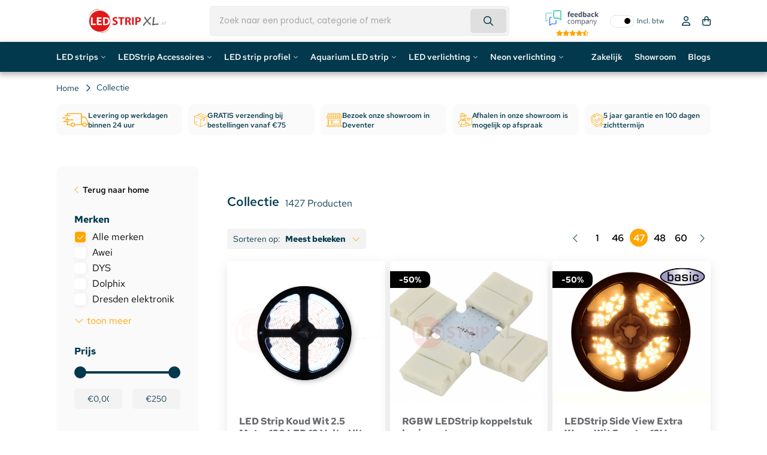

--- FILE ---
content_type: text/html;charset=utf-8
request_url: https://www.ledstripxl.nl/collection/page47.html
body_size: 40962
content:
<!DOCTYPE html>
<html lang="nl">
  <head>   
    
        <script data-cookieconsent="ignore">
    window.dataLayer = window.dataLayer || [];
    function gtag() {
        dataLayer.push(arguments);
    }
    gtag('consent', 'default', {
        'ad_personalization': 'denied',
        'ad_storage': 'denied',
        'ad_user_data': 'denied',
        'analytics_storage': 'denied',
        'functionality_storage': 'denied',
        'personalization_storage': 'denied',
        'security_storage': 'granted',
        'wait_for_update': 500,
    });
    gtag("set", "ads_data_redaction", true);
    gtag("set", "url_passthrough", false);
</script>
    
    
    <title>Collectie - LEDStripXL</title>
    <meta name="description" content="De goedkoopste van Nederland, 5 jaar garantie,levering binnen 24 uur,gratis verzending vanaf €75 , niet goed geld terug, 100 dagen op zicht" />
    <meta name="keywords" content="Collectie" />
    <meta http-equiv="X-UA-Compatible" content="IE=edge">
    <meta name="viewport" content="width=device-width, initial-scale=1, maximum-scale=1, user-scalable=no">
    <meta name="apple-mobile-web-app-capable" content="yes">
    <meta name="apple-mobile-web-app-status-bar-style" content="black">
    <link rel="preconnect" href="//cdn.webshopapp.com/" crossorigin>
    <link rel="preconnect" href="https://assets.redbanana.nl/" crossorigin>
    <link rel="dns-prefetch" href="//cdn.webshopapp.com/">	
    <link rel="dns-prefetch" href="https://assets.redbanana.nl/">
        		<link rel="shortcut icon" type="image/x-icon" href="https://cdn.webshopapp.com/shops/53093/themes/184335/v/2533675/assets/favicon.ico?20250109110058">
        <meta charset="utf-8"/>
<!-- [START] 'blocks/head.rain' -->
<!--

  (c) 2008-2026 Lightspeed Netherlands B.V.
  http://www.lightspeedhq.com
  Generated: 28-01-2026 @ 09:10:45

-->
<link rel="canonical" href="https://www.ledstripxl.nl/collection/"/>
<link rel="prev" href="https://www.ledstripxl.nl/collection/page46.html"/>
<link rel="next" href="https://www.ledstripxl.nl/collection/page48.html"/>
<link rel="alternate" href="https://www.ledstripxl.nl/index.rss" type="application/rss+xml" title="Nieuwe producten"/>
<meta name="robots" content="noodp,noydir"/>
<link href="google.com/+LedstripxlNl21" rel="publisher"/>
<meta name="google-site-verification" content="BfsCs8fw_ooz7MjrpcHNw2WuYn3Hu3V0etPCVIzUYE4"/>
<meta name="google-site-verification" content="0RKp-Y63HsyNT0xU_wuzmZ28zS8WXppJQ_Jw_vWxIcw"/>
<meta name="google-site-verification" content="tKmrcme_eHpgmh5PD4VOWr8v5Fd0M43WF44G7_veZX8"/>
<meta name="google-site-verification" content="Ex2uC3HF28WS5KA3lwOSbHrsFfuptBc_b63A4AEQQrE"/>
<meta name="google-site-verification" content="C9KRG6rUVoBKwBE4BLtxcGXL-Op8HkXYyxAuTU_DKzg"/>
<meta name="google-site-verification" content="t2hvIM9LGTs9A6Id5pPH8HEiDrfhtpgtCDq9n5a9gu8"/>
<meta property="og:url" content="https://www.ledstripxl.nl/collection/?source=facebook"/>
<meta property="og:site_name" content="LEDStripXL"/>
<meta property="og:title" content="Collectie"/>
<meta property="og:description" content="De goedkoopste van Nederland, 5 jaar garantie,levering binnen 24 uur,gratis verzending vanaf €75 , niet goed geld terug, 100 dagen op zicht"/>
<script>
(function() {
    var gtmLoaded = false;
    function loadGTM() {
        if (gtmLoaded) return;
        gtmLoaded = true;
        (function(w,d,s,l,i){
            w[l]=w[l]||[];
            w[l].push({'gtm.start': new Date().getTime(), event:'gtm.js'});
            var f=d.getElementsByTagName(s)[0],
                    j=d.createElement(s),
                    dl=l!='dataLayer'?'&l='+l:'';
            j.async=true;
            j.src='https://www.googletagmanager.com/gtm.js?id='+i+dl;
            f.parentNode.insertBefore(j,f);
        })(window,document,'script','dataLayer','GTM-P6C5RSS');
    }

    ['click', 'scroll', 'mousemove', 'touchstart'].forEach(function(event) {
        window.addEventListener(event, function triggerOnce() {
            loadGTM();
            window.removeEventListener(event, triggerOnce);
        }, { once: true });
    });
})();
</script>
<script>
/* CRW - Head injection by InStijl Media - generated at: 27-01-2026 12:50:08 */
var ism_rating = "8.9";
var ism_rating_5 = "4.45";
var ism_ratingcount = "2372";
var ism_ratingpage = "https://www.feedbackcompany.com/nl-nl/reviews/ledstripxl-nl/";
var ism_last_reviews = '[{"review_id":0,"name":"Henk Ravensbergen","date":"19-01-2026","score":9,"review":"Wat een service en assortiment"},{"review_id":1,"name":"Frank","date":"18-01-2026","score":10,"review":"Goede degelijke producten tegen schappelijke prijs"},{"review_id":2,"name":"HC Presentations","date":"14-01-2026","score":9,"review":"meerdere goed ervaringen met LedstripXL, behalve de producten ook de kennis ervan."},{"review_id":3,"name":"F. de Boer","date":"13-01-2026","score":9,"review":"Overzichtelijke internetsite en duidelijke informatie"},{"review_id":4,"name":"Paneel center weert bv","date":"12-01-2026","score":10,"review":"Top"},{"review_id":5,"name":"Marc","date":"11-01-2026","score":10,"review":"prima levering"},{"review_id":6,"name":"Vincent Cleppe","date":"10-01-2026","score":10,"review":"Top bedrijf! Groot product aanbod aan marktconforme prijzen. Hele snelle levering"},{"review_id":7,"name":"Gert","date":"09-01-2026","score":10,"review":"Snelle levering en snelle reactie op vraag aan klantenservice."},{"review_id":8,"name":"Tristan","date":"04-01-2026","score":10,"review":"Prima en snelle service. De MeanWell voeding die ik besteld heb kwam in goede staat aan en werkt naar behoren."},{"review_id":9,"name":"Jimmy","date":"03-01-2026","score":9,"review":"Al regelmatig bestellingen uitgevoerd vanuit Belgi\u00eb, de \\"hoge\\" leveringskosten compenseren de prijzen van de producten. Zijn ook zeer kwalitatief makkelijk in gebruik en installatie. Bij vragen helpen ze je ook graag verder."}]';
var review_system = "<a href=\'https://www.feedbackcompany.com/nl-nl/reviews/ledstripxl-nl/\' target=\'_blank\'>The Feedback Company</a>";
var shop_name = "LEDStripXL";
var starsColor = "#F39200";
var languages = ["/", "/nl/", "/en/", "/de/", "/da/", "/us/", "/es/", "/fr/", "/fc/", "/it/", "/no/", "/pl/"];

/* Inject Rich Snippets */
    (function(){
        var data = {
                "@context": "http://schema.org",
                "@type": "Organization",
                "name" : "LEDStripXL",
                "aggregateRating": {
                      "@type": "AggregateRating",
                      "ratingValue" : "8.9",
                      "bestRating" : "10",
                      "reviewCount" : "2372",
                      "worstRating" : "1"
                }
        };
        var script = document.createElement("script");
        script.type = "application/ld+json";
        script.innerHTML = JSON.stringify(data);
        document.getElementsByTagName("head")[0].appendChild(script);
    })(document);
</script>
<!--[if lt IE 9]>
<script src="https://cdn.webshopapp.com/assets/html5shiv.js?2025-02-20"></script>
<![endif]-->
<!-- [END] 'blocks/head.rain' -->
            
            <link rel="preload" as="style" href="https://cdn.webshopapp.com/shops/53093/themes/184335/assets/settings.css?20260106100939" />
    <link rel="stylesheet" href="https://cdn.webshopapp.com/shops/53093/themes/184335/assets/settings.css?20260106100939">
    <link rel="preload" href="https://assets.redbanana.nl/rb-framework/dist/css/style-min.css" as="style">
 		<link rel="stylesheet" href="https://assets.redbanana.nl/rb-framework/dist/css/style-min.css">
        		<link rel="preload" href="https://assets.redbanana.nl/rb-framework/dist/css/ledstripxl-min.css" as="style">
     		<link rel="stylesheet" href="https://assets.redbanana.nl/rb-framework/dist/css/ledstripxl-min.css">
        		<link href="https://cdn.webshopapp.com/assets/jquery-3-7-1.js?2025-02-20" rel="preload" as="script">
    <script src="https://cdn.webshopapp.com/assets/jquery-3-7-1.js?2025-02-20"></script>
		<link href="https://cdn.webshopapp.com/assets/jquery-ui-1-14-1.js?2025-02-20" rel="preload" as="script">
    <script src="https://cdn.webshopapp.com/assets/jquery-ui-1-14-1.js?2025-02-20"></script>
        <link href="https://cdn.jsdelivr.net/npm/swiper@8/swiper-bundle.min.js" rel="preload" as="script">
    <script src="https://cdn.jsdelivr.net/npm/swiper@8/swiper-bundle.min.js"></script>
    <script type="application/ld+json">
        {
        "@context": "https://schema.org",
        "@type": "Organization",
        "url": "https://www.ledstripxl.nl/",
        "logo": "https://cdn.webshopapp.com/shops/53093/themes/184335/assets/logo.png?20260104143852"
      }
  </script>
  </head>
  <body class=" white-body-background">
    <div class="mega-menu-overlay"></div>
    <div class="wrapper">
                  		


<script>
var lastScrollTop = 0;

$(window).scroll(function(event){
    var st = $(window).scrollTop();
    
    if(st > 12) { 
        if (st > lastScrollTop){
            $('.main-header').addClass('downscroll');
            $('.main-header').removeClass('upscroll');
        } else {
            $('.main-header').addClass('upscroll');
            $('.main-header').removeClass('downscroll');
        }
    }
    lastScrollTop = st;
});
</script>

<header class="dev-menu main-header left  sticky-no_sticky" id="main-header">
    <div class="middle-bar">
    <div class="container">
      <div class="main-header-wrapper flex justify-content-between align-items-center">
        <div class="menu-btn-wrapper desktop-hide flex align-items-center">
          <span class="icon icon-before icon-bars noma"></span>
        </div>
                	<div class="logo-wrapper flex align-items-center" >
                                         <a href="/"><img loading="lazy"  src="https://cdn.webshopapp.com/shops/53093/themes/184335/assets/logo.png?20260104143852" alt="Logo LED Strips, LED verlichting LED Bouwlamp 5jaar garantie" class="logo full-width" width="180" height="40"></a>
                                  </div>
        
                      <div class="search-wrapper">
             <div id="search" class="col-xl-5 d-flex align-items-center full-width">
                  <script>
  console.log('mobile menu search');
</script>

<style>
  .input-group-append {
    display: none;
  }
</style>

<div class="live-catsearch w-100 full-width">
   <div class="searchnav full-width">
      <form action="https://www.ledstripxl.nl/search/" method="get" id="formSearch" class="relative full-width">
        <div class="search-input-wrapper search-inner-bar input-group">
           <input style="height: 50px;" type="search" name="q" autocomplete="off" value="" class="form-control" placeholder="Zoek naar een product, categorie of merk" />
          	<button class="cta icon icon-before icon-search noma"></button>
          <div class="input-group-append">
            <div class="input-group-text rounded-0">
              <a href="" onclick="return false;" title="Zoeken" class="text-body">
          			<i class="fas fa-search"></i>
              </a>
            </div>
          </div>
        </div>
        <div class="autocomplete d-none d-flex">
                      <div class="search-title-box all text-center py-2 px-3">
              <span>Alle categorieën <i><em>(0)</em></i></span>
           </div>
          <div class="products products-livesearch row px-3 mb-3 clearfix"></div>
          <div class="notfound hide p-3">Geen producten gevonden...</div>
          <div class="more px-3 mb-3 clear">
          	<a class="btn btn-secondary btn-sm result-btn livesearch" href="https://www.ledstripxl.nl/search/">
              <span>Bekijk alle resultaten</span>
            </a>
          </div>
        </div>
      </form>
   </div>
</div>

<script>
  $(document).click(function(event){
    if(!$(event.target).closest('#formSearch').length) {if($('#formSearch .autocomplete').hasClass('search')) {$('#formSearch .autocomplete').removeClass('search');}}
  });
  
  function liveSearch(){
    var query = $('#formSearch input').val();
    query = urlencode(query.replace('/', '-slash-'));
    if(query.length > 2){
      var url = searchUrl == defaultSearch ? searchUrl + query + '/page1.ajax?limit=6' : searchUrl + query + '&limit=6';
      var allUrl = searchUrl == defaultSearch ? searchUrl + query : searchUrl.replace('page1.ajax', '') + query;
      url2 = url.split("/");
      if((url2[0]==="http:")&&(window.location.href.split("/")[0]==="https:")){url2[0] = "https:";url = url2.join("/");}
      $.getJSON(url, function(json){
        if(json.count > 0){
          var productsHtml = [];
          $.each(json.products, function(index, product){
            var productImage = '<div class="image-wrap mr-2"><img src="'+product.image.replace('50x50x2', '40x40x2')+'" width="40" height="40" alt="'+product.fulltitle+'" /></div>';
            var productTitle = '<strong class="item-name">' + product.fulltitle + '</strong>';
            if(portal || loginPrices){
              var productPrice = '<br /><a href="'+product.url+'" title="" class="btn-link btn-sm p-0 mb-2">'+view+'</a>';
            } else {
              if(product.price.price_old){
                var productPrice = '<div class="price"><span class="price-old">'+ product.price.price_old_money +'</span> <span class="price-new">' + product.price.price_money + '</span> <small class="price-tax">'+btw+'</small></div>';
              } else {
                var productPrice = '<div class="price price-new">'+product.price.price_money+' <small class="price-tax clearfix">'+btw+'</small></div>';
              }
            }
            var productHtml = '<div class="product col-lg-6 col-12 p-2"><a href="'+product.url+'" title="'+product.fulltitle+'" class="text-body"><div class="grid d-flex align-items-center">'+productImage+'<div class="info">'+productTitle+productPrice+'</div></div></a></div>';
            productsHtml.push(productHtml);
          });
          productsHtml = productsHtml.join('');
          $('#formSearch .autocomplete .products').html(productsHtml);
          $('#formSearch .autocomplete .more a').attr('href', allUrl);
          $("#formSearch .autocomplete .search-title-box span i").text('(' + json.count + ')');
          $('#formSearch .autocomplete').removeClass('noresults');
          $('#formSearch .autocomplete').removeClass('hide');
          $('#formSearch .autocomplete .notfound').addClass('hide');
        } else {
          $('#formSearch .autocomplete .products').html('');
          $('#formSearch .autocomplete .more a').attr('href', searchUrl);
          $("#formSearch .autocomplete .title-box span i").text('(0)');
          $('#formSearch .autocomplete').addClass('noresults');
          $('#formSearch .autocomplete .notfound').removeClass('hide');
        }
        $('#formSearch .autocomplete').addClass('search');
      });
    } else {
      $('#formSearch .autocomplete').removeClass('search');
    }
}
</script>               </div>
            </div>
                  
        <div class="icons-wrapper flex justify-content-end">

          	<div class="vat-toggle me-2">
              <div id="ism_shopReviews" class="border-top border-bottom">
                <div class="row align-items-center">
                    <a target="_blank" href="#" data-ism-rating="ratingpage" class="summary text-decoration-none">
                      <img src="https://cdn.webshopapp.com/shops/53093/themes/184335/assets/feedbackcompany.png?20260106100939" alt="LEDStripXL" class="img-fluid rating-logo" width="89" height="25" style="object-fit: contain;"/>
                      <div class="rating">
                        <div class="ism-stars stars flex justify-content-center"></div>
                      </div>
                    </a>
                </div>
             </div>
          	</div>

                              <div class="vat-toggle mobile-hide">
              <div class="toggle-item"></div>
              <span class="off-span">Incl. btw</span>
              <span class="on-span">Excl. btw</span>
            </div>
                  
                    <a href="#" class="icon-wrapper flex flex-wrap justify-content-center flex-column relative desktop-hide search-icon-mobile">
            <span class="icon icon-before icon-search noma flex justify-content-center"></span>
          </a>
                   	          <a href="https://www.ledstripxl.nl/account/" class="icon-wrapper account-icon flex flex-wrap justify-content-center flex-column mobile-hide">
            <span class="icon icon-before icon-account noma flex justify-content-center"></span>
                      </a>
          <a href="https://www.ledstripxl.nl/cart/" class="icon-wrapper cart-icon flex flex-wrap justify-content-center flex-column relative">
            <span class="icon icon-before icon-bag noma flex justify-content-center"></span>
                                  </a>
          <script>
            $(document).ready(function () {
              if (localStorage.getItem('quoteActive') === 'true') {
                
                const $cartIcon = $('.cart-icon');

                $cartIcon.find('.icon').removeClass('icon-bag').addClass('icon-quotation');

                $cartIcon.attr('href', '/offerte-aanvragen');
              }
            });
          </script>
        </div>
      </div>
    </div>
  </div>
   <div class="bottom-bar mobile-hide" 
     style="background: ;">
      <div class="container">
        <ul class="menu flex align-items-center justify-content-between">
            <div class="flex menu menu-left  ">
                                                <li class="menu-item menu-item-has-children relative small-menu">
                <a href="https://www.ledstripxl.nl/led-strips/" title="LED strips">LED strips</a>

                                                                           
                  <div class="small-sub-menu-wrap small-sub-menu-wrap--dev">
                        <div class="container">
                            <div class="sub-menu-layout">
                                <div class="sub-menu-scroll">
                                    <ul class="sub-menu">
                                                                                    <li class="category first-column-cats menu-item icon icon-after icon-chevright noma justify-content-between"
                                                data-id="12117230">
                                                <a class="subitemLink"
                                                   href="https://www.ledstripxl.nl/led-strips/led-strips-op-kleur/"
                                                   title="LED strips op kleur">
                                                    LED strips op kleur
                                                </a>
                                            </li>
                                                                                    <li class="category first-column-cats menu-item icon icon-after icon-chevright noma justify-content-between"
                                                data-id="12117338">
                                                <a class="subitemLink"
                                                   href="https://www.ledstripxl.nl/led-strips/led-strips-op-lengte/"
                                                   title="LED strips op lengte">
                                                    LED strips op lengte
                                                </a>
                                            </li>
                                                                                    <li class="category first-column-cats menu-item icon icon-after icon-chevright noma justify-content-between"
                                                data-id="4742213">
                                                <a class="subitemLink"
                                                   href="https://www.ledstripxl.nl/led-strips/speciale-led-strips/"
                                                   title="Speciale LED Strips">
                                                    Speciale LED Strips
                                                </a>
                                            </li>
                                                                                    <li class="category first-column-cats menu-item icon icon-after icon-chevright noma justify-content-between"
                                                data-id="10488800">
                                                <a class="subitemLink"
                                                   href="https://www.ledstripxl.nl/led-strips/led-per-ruimte/"
                                                   title="LED per ruimte">
                                                    LED per ruimte
                                                </a>
                                            </li>
                                                                                    <li class="category first-column-cats menu-item "
                                                data-id="13238056">
                                                <a class="subitemLink"
                                                   href="https://www.ledstripxl.nl/led-strips/complete-ledstrip-sets/"
                                                   title="Complete LEDStrip Sets">
                                                    Complete LEDStrip Sets
                                                </a>
                                            </li>
                                                                                    <li class="category first-column-cats menu-item icon icon-after icon-chevright noma justify-content-between"
                                                data-id="13332452">
                                                <a class="subitemLink"
                                                   href="https://www.ledstripxl.nl/led-strips/high-end-ledstrips/"
                                                   title="High End LEDStrips">
                                                    High End LEDStrips
                                                </a>
                                            </li>
                                                                            </ul>
                                </div>

                                                                                                            <ul class="sub-sub-menu"
                                            data-id="12117230">
                                            <div class="scrollbar-div">
                                                                                                    <li class="menu-sub-item">
                                                        <a href="https://www.ledstripxl.nl/led-strips/led-strips-op-kleur/rgb-ledstrip/"
                                                           title="RGB LEDStrip">
                                                            RGB LEDStrip
                                                        </a>
                                                    </li>
                                                                                                    <li class="menu-sub-item">
                                                        <a href="https://www.ledstripxl.nl/led-strips/led-strips-op-kleur/rgbw-ledstrip/"
                                                           title="RGBW LEDStrip">
                                                            RGBW LEDStrip
                                                        </a>
                                                    </li>
                                                                                                    <li class="menu-sub-item">
                                                        <a href="https://www.ledstripxl.nl/led-strips/led-strips-op-kleur/rgb-cct-warm-en-koud-wit/"
                                                           title="RGB + CCT + Warm en koud Wit">
                                                            RGB + CCT + Warm en koud Wit
                                                        </a>
                                                    </li>
                                                                                                    <li class="menu-sub-item">
                                                        <a href="https://www.ledstripxl.nl/led-strips/led-strips-op-kleur/led-strip-extra-warm-wit-2500k/"
                                                           title="LED Strip Extra Warm Wit (2500K)">
                                                            LED Strip Extra Warm Wit (2500K)
                                                        </a>
                                                    </li>
                                                                                                    <li class="menu-sub-item">
                                                        <a href="https://www.ledstripxl.nl/led-strips/led-strips-op-kleur/led-strip-extra-warm-wit-2700k/"
                                                           title="LED Strip Extra Warm Wit (2700K)">
                                                            LED Strip Extra Warm Wit (2700K)
                                                        </a>
                                                    </li>
                                                                                                    <li class="menu-sub-item">
                                                        <a href="https://www.ledstripxl.nl/led-strips/led-strips-op-kleur/led-strip-warm-wit-3000-3500k/"
                                                           title="LED Strip Warm Wit (3000-3500K)">
                                                            LED Strip Warm Wit (3000-3500K)
                                                        </a>
                                                    </li>
                                                                                                    <li class="menu-sub-item">
                                                        <a href="https://www.ledstripxl.nl/led-strips/led-strips-op-kleur/ledstrip-helder-wit-4000-4500k/"
                                                           title="LEDStrip Helder Wit (4000-4500K)">
                                                            LEDStrip Helder Wit (4000-4500K)
                                                        </a>
                                                    </li>
                                                                                                    <li class="menu-sub-item">
                                                        <a href="https://www.ledstripxl.nl/led-strips/led-strips-op-kleur/ledstrip-koud-wit-6000-6500k/"
                                                           title="LEDStrip koud wit (6000-6500K)">
                                                            LEDStrip koud wit (6000-6500K)
                                                        </a>
                                                    </li>
                                                                                                    <li class="menu-sub-item">
                                                        <a href="https://www.ledstripxl.nl/led-strips/led-strips-op-kleur/ledstrip-dual-white-witwarm-wit/"
                                                           title="LEDStrip Dual White (Wit+Warm Wit)">
                                                            LEDStrip Dual White (Wit+Warm Wit)
                                                        </a>
                                                    </li>
                                                                                                    <li class="menu-sub-item">
                                                        <a href="https://www.ledstripxl.nl/led-strips/led-strips-op-kleur/dim2warm-ledstrips/"
                                                           title="Dim2Warm LEDStrips">
                                                            Dim2Warm LEDStrips
                                                        </a>
                                                    </li>
                                                                                                    <li class="menu-sub-item">
                                                        <a href="https://www.ledstripxl.nl/led-strips/led-strips-op-kleur/led-strip-rood/"
                                                           title="LED Strip Rood">
                                                            LED Strip Rood
                                                        </a>
                                                    </li>
                                                                                                    <li class="menu-sub-item">
                                                        <a href="https://www.ledstripxl.nl/led-strips/led-strips-op-kleur/led-strip-groen/"
                                                           title="LED strip Groen">
                                                            LED strip Groen
                                                        </a>
                                                    </li>
                                                                                                    <li class="menu-sub-item">
                                                        <a href="https://www.ledstripxl.nl/led-strips/led-strips-op-kleur/led-strip-blauw/"
                                                           title="LED strip Blauw">
                                                            LED strip Blauw
                                                        </a>
                                                    </li>
                                                                                                    <li class="menu-sub-item">
                                                        <a href="https://www.ledstripxl.nl/led-strips/led-strips-op-kleur/led-strip-geel/"
                                                           title="LED strip Geel">
                                                            LED strip Geel
                                                        </a>
                                                    </li>
                                                                                                    <li class="menu-sub-item">
                                                        <a href="https://www.ledstripxl.nl/led-strips/led-strips-op-kleur/led-strip-oranje/"
                                                           title="LED strip Oranje">
                                                            LED strip Oranje
                                                        </a>
                                                    </li>
                                                                                                    <li class="menu-sub-item">
                                                        <a href="https://www.ledstripxl.nl/led-strips/led-strips-op-kleur/led-strip-roze/"
                                                           title="LED strip Roze">
                                                            LED strip Roze
                                                        </a>
                                                    </li>
                                                                                                    <li class="menu-sub-item">
                                                        <a href="https://www.ledstripxl.nl/led-strips/led-strips-op-kleur/led-strip-paars/"
                                                           title="LED strip Paars">
                                                            LED strip Paars
                                                        </a>
                                                    </li>
                                                                                            </div>
                                        </ul>
                                                                                                                                                <ul class="sub-sub-menu"
                                            data-id="12117338">
                                            <div class="scrollbar-div">
                                                                                                    <li class="menu-sub-item">
                                                        <a href="https://www.ledstripxl.nl/led-strips/led-strips-op-lengte/led-strip-50-90cm/"
                                                           title="LED Strip 50-90cm">
                                                            LED Strip 50-90cm
                                                        </a>
                                                    </li>
                                                                                                    <li class="menu-sub-item">
                                                        <a href="https://www.ledstripxl.nl/led-strips/led-strips-op-lengte/led-strip-1-meter/"
                                                           title="LED strip 1 meter">
                                                            LED strip 1 meter
                                                        </a>
                                                    </li>
                                                                                                    <li class="menu-sub-item">
                                                        <a href="https://www.ledstripxl.nl/led-strips/led-strips-op-lengte/led-strip-120-150cm/"
                                                           title="LED Strip 120-150cm">
                                                            LED Strip 120-150cm
                                                        </a>
                                                    </li>
                                                                                                    <li class="menu-sub-item">
                                                        <a href="https://www.ledstripxl.nl/led-strips/led-strips-op-lengte/led-strip-2-meter/"
                                                           title="LED Strip 2 meter">
                                                            LED Strip 2 meter
                                                        </a>
                                                    </li>
                                                                                                    <li class="menu-sub-item">
                                                        <a href="https://www.ledstripxl.nl/led-strips/led-strips-op-lengte/led-strip-25-meter/"
                                                           title="LED strip 2,5 meter">
                                                            LED strip 2,5 meter
                                                        </a>
                                                    </li>
                                                                                                    <li class="menu-sub-item">
                                                        <a href="https://www.ledstripxl.nl/led-strips/led-strips-op-lengte/led-strip-5-meter/"
                                                           title="LED strip 5 meter">
                                                            LED strip 5 meter
                                                        </a>
                                                    </li>
                                                                                                    <li class="menu-sub-item">
                                                        <a href="https://www.ledstripxl.nl/led-strips/led-strips-op-lengte/led-strip-75-meter/"
                                                           title="LED strip 7.5 meter">
                                                            LED strip 7.5 meter
                                                        </a>
                                                    </li>
                                                                                                    <li class="menu-sub-item">
                                                        <a href="https://www.ledstripxl.nl/led-strips/led-strips-op-lengte/led-strip-10-meter/"
                                                           title="LED strip 10 meter">
                                                            LED strip 10 meter
                                                        </a>
                                                    </li>
                                                                                                    <li class="menu-sub-item">
                                                        <a href="https://www.ledstripxl.nl/led-strips/led-strips-op-lengte/led-strip-15-meter/"
                                                           title="LED strip 15 meter">
                                                            LED strip 15 meter
                                                        </a>
                                                    </li>
                                                                                                    <li class="menu-sub-item">
                                                        <a href="https://www.ledstripxl.nl/led-strips/led-strips-op-lengte/led-strip-20-meter/"
                                                           title="LED strip 20 meter">
                                                            LED strip 20 meter
                                                        </a>
                                                    </li>
                                                                                                    <li class="menu-sub-item">
                                                        <a href="https://www.ledstripxl.nl/led-strips/led-strips-op-lengte/led-strip-25-meter-13022417/"
                                                           title="LED Strip 25 meter">
                                                            LED Strip 25 meter
                                                        </a>
                                                    </li>
                                                                                            </div>
                                        </ul>
                                                                                                                                                <ul class="sub-sub-menu"
                                            data-id="4742213">
                                            <div class="scrollbar-div">
                                                                                                    <li class="menu-sub-item">
                                                        <a href="https://www.ledstripxl.nl/led-strips/speciale-led-strips/cob-ledstrips-enkele-kleur/"
                                                           title="COB LEDStrips Enkele Kleur">
                                                            COB LEDStrips Enkele Kleur
                                                        </a>
                                                    </li>
                                                                                                    <li class="menu-sub-item">
                                                        <a href="https://www.ledstripxl.nl/led-strips/speciale-led-strips/rgb-cob-ledstrips/"
                                                           title="RGB COB LEDStrips">
                                                            RGB COB LEDStrips
                                                        </a>
                                                    </li>
                                                                                                    <li class="menu-sub-item">
                                                        <a href="https://www.ledstripxl.nl/led-strips/speciale-led-strips/rgbw-cob-ledstrips/"
                                                           title="RGBW COB LEDStrips">
                                                            RGBW COB LEDStrips
                                                        </a>
                                                    </li>
                                                                                                    <li class="menu-sub-item">
                                                        <a href="https://www.ledstripxl.nl/led-strips/speciale-led-strips/ledstrip-tv-sets/"
                                                           title="LEDStrip TV Sets">
                                                            LEDStrip TV Sets
                                                        </a>
                                                    </li>
                                                                                                    <li class="menu-sub-item">
                                                        <a href="https://www.ledstripxl.nl/led-strips/speciale-led-strips/dream-color-ledstrips/"
                                                           title="Dream Color LEDStrips">
                                                            Dream Color LEDStrips
                                                        </a>
                                                    </li>
                                                                                                    <li class="menu-sub-item">
                                                        <a href="https://www.ledstripxl.nl/led-strips/speciale-led-strips/dmx-led-strips/"
                                                           title="DMX LED Strips">
                                                            DMX LED Strips
                                                        </a>
                                                    </li>
                                                                                            </div>
                                        </ul>
                                                                                                                                                <ul class="sub-sub-menu"
                                            data-id="10488800">
                                            <div class="scrollbar-div">
                                                                                                    <li class="menu-sub-item">
                                                        <a href="https://www.ledstripxl.nl/led-strips/led-per-ruimte/ledstrips-voor-de-slaapkamer/"
                                                           title="Ledstrips voor de slaapkamer">
                                                            Ledstrips voor de slaapkamer
                                                        </a>
                                                    </li>
                                                                                                    <li class="menu-sub-item">
                                                        <a href="https://www.ledstripxl.nl/led-strips/led-per-ruimte/ledstrips-voor-de-keuken/"
                                                           title="Ledstrips voor de keuken">
                                                            Ledstrips voor de keuken
                                                        </a>
                                                    </li>
                                                                                                    <li class="menu-sub-item">
                                                        <a href="https://www.ledstripxl.nl/led-strips/led-per-ruimte/ledstrips-voor-de-woonkamer/"
                                                           title="Ledstrips voor de woonkamer">
                                                            Ledstrips voor de woonkamer
                                                        </a>
                                                    </li>
                                                                                                    <li class="menu-sub-item">
                                                        <a href="https://www.ledstripxl.nl/led-strips/led-per-ruimte/ledstrips-voor-de-badkamer/"
                                                           title="Ledstrips voor de badkamer">
                                                            Ledstrips voor de badkamer
                                                        </a>
                                                    </li>
                                                                                                    <li class="menu-sub-item">
                                                        <a href="https://www.ledstripxl.nl/led-strips/led-per-ruimte/ledstrips-voor-buiten/"
                                                           title="Ledstrips voor buiten">
                                                            Ledstrips voor buiten
                                                        </a>
                                                    </li>
                                                                                            </div>
                                        </ul>
                                                                                                                                                                                                                    <ul class="sub-sub-menu"
                                            data-id="13332452">
                                            <div class="scrollbar-div">
                                                                                                    <li class="menu-sub-item">
                                                        <a href="https://www.ledstripxl.nl/led-strips/high-end-ledstrips/12-volt/"
                                                           title="12 Volt">
                                                            12 Volt
                                                        </a>
                                                    </li>
                                                                                                    <li class="menu-sub-item">
                                                        <a href="https://www.ledstripxl.nl/led-strips/high-end-ledstrips/24-volt/"
                                                           title="24 Volt">
                                                            24 Volt
                                                        </a>
                                                    </li>
                                                                                            </div>
                                        </ul>
                                                                                                </div>
                        </div>
                    </div>

                                            </li>
                                                  <li class="menu-item menu-item-has-children relative small-menu">
                <a href="https://www.ledstripxl.nl/ledstrip-accessoires/" title="LEDStrip Accessoires">LEDStrip Accessoires</a>

                                                                                                           
                  <div class="small-sub-menu-wrap small-sub-menu-wrap--dev">
                        <div class="container">
                            <div class="sub-menu-layout">
                                <div class="sub-menu-scroll">
                                    <ul class="sub-menu">
                                                                                    <li class="category first-column-cats menu-item icon icon-after icon-chevright noma justify-content-between"
                                                data-id="1920199">
                                                <a class="subitemLink"
                                                   href="https://www.ledstripxl.nl/ledstrip-accessoires/led-strip-connector/"
                                                   title="LED strip connector">
                                                    LED strip connector
                                                </a>
                                            </li>
                                                                                    <li class="category first-column-cats menu-item icon icon-after icon-chevright noma justify-content-between"
                                                data-id="1920193">
                                                <a class="subitemLink"
                                                   href="https://www.ledstripxl.nl/ledstrip-accessoires/led-strip-adapter/"
                                                   title="LED strip adapter">
                                                    LED strip adapter
                                                </a>
                                            </li>
                                                                                    <li class="category first-column-cats menu-item icon icon-after icon-chevright noma justify-content-between"
                                                data-id="12117359">
                                                <a class="subitemLink"
                                                   href="https://www.ledstripxl.nl/ledstrip-accessoires/led-strip-afstandsbediening/"
                                                   title="LED strip afstandsbediening">
                                                    LED strip afstandsbediening
                                                </a>
                                            </li>
                                                                                    <li class="category first-column-cats menu-item "
                                                data-id="12117355">
                                                <a class="subitemLink"
                                                   href="https://www.ledstripxl.nl/ledstrip-accessoires/led-strip-controller/"
                                                   title="LED strip controller">
                                                    LED strip controller
                                                </a>
                                            </li>
                                                                                    <li class="category first-column-cats menu-item "
                                                data-id="12168285">
                                                <a class="subitemLink"
                                                   href="https://www.ledstripxl.nl/ledstrip-accessoires/led-strip-gateway/"
                                                   title="LED Strip Gateway">
                                                    LED Strip Gateway
                                                </a>
                                            </li>
                                                                                    <li class="category first-column-cats menu-item icon icon-after icon-chevright noma justify-content-between"
                                                data-id="12204933">
                                                <a class="subitemLink"
                                                   href="https://www.ledstripxl.nl/ledstrip-accessoires/sensoren/"
                                                   title="Sensoren">
                                                    Sensoren
                                                </a>
                                            </li>
                                                                                    <li class="category first-column-cats menu-item "
                                                data-id="8472791">
                                                <a class="subitemLink"
                                                   href="https://www.ledstripxl.nl/ledstrip-accessoires/zigbee/"
                                                   title="ZigBee">
                                                    ZigBee
                                                </a>
                                            </li>
                                                                                    <li class="category first-column-cats menu-item "
                                                data-id="1920183">
                                                <a class="subitemLink"
                                                   href="https://www.ledstripxl.nl/ledstrip-accessoires/dimmers-en-schakelaars/"
                                                   title="Dimmers en schakelaars">
                                                    Dimmers en schakelaars
                                                </a>
                                            </li>
                                                                                    <li class="category first-column-cats menu-item "
                                                data-id="1920191">
                                                <a class="subitemLink"
                                                   href="https://www.ledstripxl.nl/ledstrip-accessoires/led-strip-versterker/"
                                                   title="LED strip versterker">
                                                    LED strip versterker
                                                </a>
                                            </li>
                                                                                    <li class="category first-column-cats menu-item "
                                                data-id="8549030">
                                                <a class="subitemLink"
                                                   href="https://www.ledstripxl.nl/ledstrip-accessoires/fase-aansnijding-en-fase-afsnijding/"
                                                   title="Fase aansnijding en fase afsnijding">
                                                    Fase aansnijding en fase afsnijding
                                                </a>
                                            </li>
                                                                                    <li class="category first-column-cats menu-item "
                                                data-id="4126379">
                                                <a class="subitemLink"
                                                   href="https://www.ledstripxl.nl/ledstrip-accessoires/1-10v-accessoires/"
                                                   title="1-10V Accessoires">
                                                    1-10V Accessoires
                                                </a>
                                            </li>
                                                                                    <li class="category first-column-cats menu-item "
                                                data-id="4798025">
                                                <a class="subitemLink"
                                                   href="https://www.ledstripxl.nl/ledstrip-accessoires/dmx-accessoires/"
                                                   title="DMX Accessoires">
                                                    DMX Accessoires
                                                </a>
                                            </li>
                                                                                    <li class="category first-column-cats menu-item "
                                                data-id="8578088">
                                                <a class="subitemLink"
                                                   href="https://www.ledstripxl.nl/ledstrip-accessoires/dali-accessoires/"
                                                   title="Dali Accessoires">
                                                    Dali Accessoires
                                                </a>
                                            </li>
                                                                                    <li class="category first-column-cats menu-item "
                                                data-id="11967781">
                                                <a class="subitemLink"
                                                   href="https://www.ledstripxl.nl/ledstrip-accessoires/din-rail-controllers/"
                                                   title="DIN Rail Controllers">
                                                    DIN Rail Controllers
                                                </a>
                                            </li>
                                                                                    <li class="category first-column-cats menu-item "
                                                data-id="12007378">
                                                <a class="subitemLink"
                                                   href="https://www.ledstripxl.nl/ledstrip-accessoires/matter-compatible/"
                                                   title="Matter Compatible">
                                                    Matter Compatible
                                                </a>
                                            </li>
                                                                                    <li class="category first-column-cats menu-item "
                                                data-id="11458676">
                                                <a class="subitemLink"
                                                   href="https://www.ledstripxl.nl/ledstrip-accessoires/bevestigingstape-en-plakband/"
                                                   title="Bevestigingstape en Plakband">
                                                    Bevestigingstape en Plakband
                                                </a>
                                            </li>
                                                                                    <li class="category first-column-cats menu-item "
                                                data-id="11451094">
                                                <a class="subitemLink"
                                                   href="https://www.ledstripxl.nl/ledstrip-accessoires/stekkerdozen/"
                                                   title="Stekkerdozen">
                                                    Stekkerdozen
                                                </a>
                                            </li>
                                                                                    <li class="category first-column-cats menu-item "
                                                data-id="12398187">
                                                <a class="subitemLink"
                                                   href="https://www.ledstripxl.nl/ledstrip-accessoires/wled-compatible/"
                                                   title="WLED Compatible">
                                                    WLED Compatible
                                                </a>
                                            </li>
                                                                                    <li class="category first-column-cats menu-item "
                                                data-id="12793043">
                                                <a class="subitemLink"
                                                   href="https://www.ledstripxl.nl/ledstrip-accessoires/batterijen/"
                                                   title="Batterijen">
                                                    Batterijen
                                                </a>
                                            </li>
                                                                            </ul>
                                </div>

                                                                                                            <ul class="sub-sub-menu"
                                            data-id="1920199">
                                            <div class="scrollbar-div">
                                                                                                    <li class="menu-sub-item">
                                                        <a href="https://www.ledstripxl.nl/ledstrip-accessoires/led-strip-connector/stroom-aansluitmateriaal/"
                                                           title="Stroom aansluitmateriaal">
                                                            Stroom aansluitmateriaal
                                                        </a>
                                                    </li>
                                                                                                    <li class="menu-sub-item">
                                                        <a href="https://www.ledstripxl.nl/ledstrip-accessoires/led-strip-connector/aansluitmateriaal-ledstrips-een-kleur/"
                                                           title="Aansluitmateriaal ledstrips één kleur">
                                                            Aansluitmateriaal ledstrips één kleur
                                                        </a>
                                                    </li>
                                                                                                    <li class="menu-sub-item">
                                                        <a href="https://www.ledstripxl.nl/ledstrip-accessoires/led-strip-connector/aansluitmateriaal-dual-white-ledstrips/"
                                                           title="Aansluitmateriaal Dual White ledstrips">
                                                            Aansluitmateriaal Dual White ledstrips
                                                        </a>
                                                    </li>
                                                                                                    <li class="menu-sub-item">
                                                        <a href="https://www.ledstripxl.nl/ledstrip-accessoires/led-strip-connector/aansluitmateriaal-rgb-ledstrips/"
                                                           title="Aansluitmateriaal RGB ledstrips">
                                                            Aansluitmateriaal RGB ledstrips
                                                        </a>
                                                    </li>
                                                                                                    <li class="menu-sub-item">
                                                        <a href="https://www.ledstripxl.nl/ledstrip-accessoires/led-strip-connector/aansluitmateriaal-rgbw-ledstrips/"
                                                           title="Aansluitmateriaal RGBW ledstrips">
                                                            Aansluitmateriaal RGBW ledstrips
                                                        </a>
                                                    </li>
                                                                                                    <li class="menu-sub-item">
                                                        <a href="https://www.ledstripxl.nl/ledstrip-accessoires/led-strip-connector/aansluitmateriaal-rgbcct-ledstrips/"
                                                           title="Aansluitmateriaal RGB+CCT ledstrips">
                                                            Aansluitmateriaal RGB+CCT ledstrips
                                                        </a>
                                                    </li>
                                                                                                    <li class="menu-sub-item">
                                                        <a href="https://www.ledstripxl.nl/ledstrip-accessoires/led-strip-connector/aansluitmateriaal-cob-led-strips/"
                                                           title="Aansluitmateriaal COB LED strips">
                                                            Aansluitmateriaal COB LED strips
                                                        </a>
                                                    </li>
                                                                                            </div>
                                        </ul>
                                                                                                                                                <ul class="sub-sub-menu"
                                            data-id="1920193">
                                            <div class="scrollbar-div">
                                                                                                    <li class="menu-sub-item">
                                                        <a href="https://www.ledstripxl.nl/ledstrip-accessoires/led-strip-adapter/12v-adapter/"
                                                           title="12V adapter">
                                                            12V adapter
                                                        </a>
                                                    </li>
                                                                                                    <li class="menu-sub-item">
                                                        <a href="https://www.ledstripxl.nl/ledstrip-accessoires/led-strip-adapter/24v-adapter/"
                                                           title="24V adapter">
                                                            24V adapter
                                                        </a>
                                                    </li>
                                                                                                    <li class="menu-sub-item">
                                                        <a href="https://www.ledstripxl.nl/ledstrip-accessoires/led-strip-adapter/led-strip-voeding-5v/"
                                                           title="led strip voeding 5v">
                                                            led strip voeding 5v
                                                        </a>
                                                    </li>
                                                                                            </div>
                                        </ul>
                                                                                                                                                <ul class="sub-sub-menu"
                                            data-id="12117359">
                                            <div class="scrollbar-div">
                                                                                                    <li class="menu-sub-item">
                                                        <a href="https://www.ledstripxl.nl/ledstrip-accessoires/led-strip-afstandsbediening/led-strip-afstandsbediening-hand/"
                                                           title="LED strip afstandsbediening hand">
                                                            LED strip afstandsbediening hand
                                                        </a>
                                                    </li>
                                                                                                    <li class="menu-sub-item">
                                                        <a href="https://www.ledstripxl.nl/ledstrip-accessoires/led-strip-afstandsbediening/wandpaneel-afstandsbediening/"
                                                           title="Wandpaneel afstandsbediening">
                                                            Wandpaneel afstandsbediening
                                                        </a>
                                                    </li>
                                                                                                    <li class="menu-sub-item">
                                                        <a href="https://www.ledstripxl.nl/ledstrip-accessoires/led-strip-afstandsbediening/afstandsbediening-set-met-controller/"
                                                           title="Afstandsbediening set met controller">
                                                            Afstandsbediening set met controller
                                                        </a>
                                                    </li>
                                                                                            </div>
                                        </ul>
                                                                                                                                                                                                                                                                                        <ul class="sub-sub-menu"
                                            data-id="12204933">
                                            <div class="scrollbar-div">
                                                                                                    <li class="menu-sub-item">
                                                        <a href="https://www.ledstripxl.nl/ledstrip-accessoires/sensoren/led-strip-bewegingssensor/"
                                                           title="LED strip bewegingssensor">
                                                            LED strip bewegingssensor
                                                        </a>
                                                    </li>
                                                                                            </div>
                                        </ul>
                                                                                                                                                                                                                                                                                                                                                                                                                                                                                                                                                                                                                                                                                                                                                                                                                                                                                                                                                                                                                    </div>
                        </div>
                    </div>

                                            </li>
                                                  <li class="menu-item menu-item-has-children relative small-menu">
                <a href="https://www.ledstripxl.nl/led-strip-profiel/" title="LED strip profiel">LED strip profiel</a>

                                                                           
                  <div class="small-sub-menu-wrap small-sub-menu-wrap--dev">
                        <div class="container">
                            <div class="sub-menu-layout">
                                <div class="sub-menu-scroll">
                                    <ul class="sub-menu">
                                                                                    <li class="category first-column-cats menu-item icon icon-after icon-chevright noma justify-content-between"
                                                data-id="12317301">
                                                <a class="subitemLink"
                                                   href="https://www.ledstripxl.nl/led-strip-profiel/hoekprofiel/"
                                                   title="Hoekprofiel">
                                                    Hoekprofiel
                                                </a>
                                            </li>
                                                                                    <li class="category first-column-cats menu-item icon icon-after icon-chevright noma justify-content-between"
                                                data-id="12317311">
                                                <a class="subitemLink"
                                                   href="https://www.ledstripxl.nl/led-strip-profiel/opbouwprofiel/"
                                                   title="Opbouwprofiel">
                                                    Opbouwprofiel
                                                </a>
                                            </li>
                                                                                    <li class="category first-column-cats menu-item icon icon-after icon-chevright noma justify-content-between"
                                                data-id="12317312">
                                                <a class="subitemLink"
                                                   href="https://www.ledstripxl.nl/led-strip-profiel/inbouwprofiel/"
                                                   title="Inbouwprofiel">
                                                    Inbouwprofiel
                                                </a>
                                            </li>
                                                                                    <li class="category first-column-cats menu-item icon icon-after icon-chevright noma justify-content-between"
                                                data-id="12317313">
                                                <a class="subitemLink"
                                                   href="https://www.ledstripxl.nl/led-strip-profiel/traptrede-profiel/"
                                                   title="Traptrede profiel">
                                                    Traptrede profiel
                                                </a>
                                            </li>
                                                                                    <li class="category first-column-cats menu-item icon icon-after icon-chevright noma justify-content-between"
                                                data-id="12317314">
                                                <a class="subitemLink"
                                                   href="https://www.ledstripxl.nl/led-strip-profiel/stucprofiel-gipsplaten-profiel/"
                                                   title="Stucprofiel / Gipsplaten Profiel">
                                                    Stucprofiel / Gipsplaten Profiel
                                                </a>
                                            </li>
                                                                                    <li class="category first-column-cats menu-item icon icon-after icon-chevright noma justify-content-between"
                                                data-id="12463294">
                                                <a class="subitemLink"
                                                   href="https://www.ledstripxl.nl/led-strip-profiel/tegelprofiel/"
                                                   title="Tegelprofiel">
                                                    Tegelprofiel
                                                </a>
                                            </li>
                                                                                    <li class="category first-column-cats menu-item icon icon-after icon-chevright noma justify-content-between"
                                                data-id="12728085">
                                                <a class="subitemLink"
                                                   href="https://www.ledstripxl.nl/led-strip-profiel/buigbare-led-profielen/"
                                                   title="Buigbare LED Profielen">
                                                    Buigbare LED Profielen
                                                </a>
                                            </li>
                                                                                    <li class="category first-column-cats menu-item icon icon-after icon-chevright noma justify-content-between"
                                                data-id="12317315">
                                                <a class="subitemLink"
                                                   href="https://www.ledstripxl.nl/led-strip-profiel/indirecte-verlichting/"
                                                   title="Indirecte verlichting">
                                                    Indirecte verlichting
                                                </a>
                                            </li>
                                                                                    <li class="category first-column-cats menu-item icon icon-after icon-chevright noma justify-content-between"
                                                data-id="9959598">
                                                <a class="subitemLink"
                                                   href="https://www.ledstripxl.nl/led-strip-profiel/accessoires-topmet/"
                                                   title="Accessoires Topmet">
                                                    Accessoires Topmet
                                                </a>
                                            </li>
                                                                                    <li class="category first-column-cats menu-item icon icon-after icon-chevright noma justify-content-between"
                                                data-id="9959644">
                                                <a class="subitemLink"
                                                   href="https://www.ledstripxl.nl/led-strip-profiel/accessoires-lumines/"
                                                   title="Accessoires Lumines">
                                                    Accessoires Lumines
                                                </a>
                                            </li>
                                                                            </ul>
                                </div>

                                                                                                            <ul class="sub-sub-menu"
                                            data-id="12317301">
                                            <div class="scrollbar-div">
                                                                                                    <li class="menu-sub-item">
                                                        <a href="https://www.ledstripxl.nl/led-strip-profiel/hoekprofiel/corner10/"
                                                           title="Corner10">
                                                            Corner10
                                                        </a>
                                                    </li>
                                                                                                    <li class="menu-sub-item">
                                                        <a href="https://www.ledstripxl.nl/led-strip-profiel/hoekprofiel/cabi12/"
                                                           title="CABI12">
                                                            CABI12
                                                        </a>
                                                    </li>
                                                                                                    <li class="menu-sub-item">
                                                        <a href="https://www.ledstripxl.nl/led-strip-profiel/hoekprofiel/corner14/"
                                                           title="Corner14">
                                                            Corner14
                                                        </a>
                                                    </li>
                                                                                                    <li class="menu-sub-item">
                                                        <a href="https://www.ledstripxl.nl/led-strip-profiel/hoekprofiel/corner16-v2/"
                                                           title="Corner16 v2">
                                                            Corner16 v2
                                                        </a>
                                                    </li>
                                                                                                    <li class="menu-sub-item">
                                                        <a href="https://www.ledstripxl.nl/led-strip-profiel/hoekprofiel/corner27/"
                                                           title="Corner27">
                                                            Corner27
                                                        </a>
                                                    </li>
                                                                                                    <li class="menu-sub-item">
                                                        <a href="https://www.ledstripxl.nl/led-strip-profiel/hoekprofiel/type-c/"
                                                           title="Type C">
                                                            Type C
                                                        </a>
                                                    </li>
                                                                                            </div>
                                        </ul>
                                                                                                                                                <ul class="sub-sub-menu"
                                            data-id="12317311">
                                            <div class="scrollbar-div">
                                                                                                    <li class="menu-sub-item">
                                                        <a href="https://www.ledstripxl.nl/led-strip-profiel/opbouwprofiel/slim8/"
                                                           title="Slim8">
                                                            Slim8
                                                        </a>
                                                    </li>
                                                                                                    <li class="menu-sub-item">
                                                        <a href="https://www.ledstripxl.nl/led-strip-profiel/opbouwprofiel/smart10/"
                                                           title="Smart10">
                                                            Smart10
                                                        </a>
                                                    </li>
                                                                                                    <li class="menu-sub-item">
                                                        <a href="https://www.ledstripxl.nl/led-strip-profiel/opbouwprofiel/surface10/"
                                                           title="Surface10">
                                                            Surface10
                                                        </a>
                                                    </li>
                                                                                                    <li class="menu-sub-item">
                                                        <a href="https://www.ledstripxl.nl/led-strip-profiel/opbouwprofiel/cozy12/"
                                                           title="COZY12">
                                                            COZY12
                                                        </a>
                                                    </li>
                                                                                                    <li class="menu-sub-item">
                                                        <a href="https://www.ledstripxl.nl/led-strip-profiel/opbouwprofiel/level12/"
                                                           title="LEVEL12">
                                                            LEVEL12
                                                        </a>
                                                    </li>
                                                                                                    <li class="menu-sub-item">
                                                        <a href="https://www.ledstripxl.nl/led-strip-profiel/opbouwprofiel/hood14/"
                                                           title="HOOD14">
                                                            HOOD14
                                                        </a>
                                                    </li>
                                                                                                    <li class="menu-sub-item">
                                                        <a href="https://www.ledstripxl.nl/led-strip-profiel/opbouwprofiel/surface14/"
                                                           title="Surface14">
                                                            Surface14
                                                        </a>
                                                    </li>
                                                                                                    <li class="menu-sub-item">
                                                        <a href="https://www.ledstripxl.nl/led-strip-profiel/opbouwprofiel/smart16/"
                                                           title="Smart16">
                                                            Smart16
                                                        </a>
                                                    </li>
                                                                                                    <li class="menu-sub-item">
                                                        <a href="https://www.ledstripxl.nl/led-strip-profiel/opbouwprofiel/linea20/"
                                                           title="Linea20">
                                                            Linea20
                                                        </a>
                                                    </li>
                                                                                                    <li class="menu-sub-item">
                                                        <a href="https://www.ledstripxl.nl/led-strip-profiel/opbouwprofiel/wide24/"
                                                           title="Wide24">
                                                            Wide24
                                                        </a>
                                                    </li>
                                                                                                    <li class="menu-sub-item">
                                                        <a href="https://www.ledstripxl.nl/led-strip-profiel/opbouwprofiel/vario30-01/"
                                                           title="Vario30-01">
                                                            Vario30-01
                                                        </a>
                                                    </li>
                                                                                                    <li class="menu-sub-item">
                                                        <a href="https://www.ledstripxl.nl/led-strip-profiel/opbouwprofiel/type-a/"
                                                           title="Type A">
                                                            Type A
                                                        </a>
                                                    </li>
                                                                                                    <li class="menu-sub-item">
                                                        <a href="https://www.ledstripxl.nl/led-strip-profiel/opbouwprofiel/type-d/"
                                                           title="Type D">
                                                            Type D
                                                        </a>
                                                    </li>
                                                                                                    <li class="menu-sub-item">
                                                        <a href="https://www.ledstripxl.nl/led-strip-profiel/opbouwprofiel/type-y/"
                                                           title="Type Y">
                                                            Type Y
                                                        </a>
                                                    </li>
                                                                                                    <li class="menu-sub-item">
                                                        <a href="https://www.ledstripxl.nl/led-strip-profiel/opbouwprofiel/solis/"
                                                           title="Solis">
                                                            Solis
                                                        </a>
                                                    </li>
                                                                                                    <li class="menu-sub-item">
                                                        <a href="https://www.ledstripxl.nl/led-strip-profiel/opbouwprofiel/iledo/"
                                                           title="Iledo">
                                                            Iledo
                                                        </a>
                                                    </li>
                                                                                                    <li class="menu-sub-item">
                                                        <a href="https://www.ledstripxl.nl/led-strip-profiel/opbouwprofiel/uni14/"
                                                           title="Uni14">
                                                            Uni14
                                                        </a>
                                                    </li>
                                                                                            </div>
                                        </ul>
                                                                                                                                                <ul class="sub-sub-menu"
                                            data-id="12317312">
                                            <div class="scrollbar-div">
                                                                                                    <li class="menu-sub-item">
                                                        <a href="https://www.ledstripxl.nl/led-strip-profiel/inbouwprofiel/groove10/"
                                                           title="Groove10">
                                                            Groove10
                                                        </a>
                                                    </li>
                                                                                                    <li class="menu-sub-item">
                                                        <a href="https://www.ledstripxl.nl/led-strip-profiel/inbouwprofiel/smart-in10/"
                                                           title="Smart IN10">
                                                            Smart IN10
                                                        </a>
                                                    </li>
                                                                                                    <li class="menu-sub-item">
                                                        <a href="https://www.ledstripxl.nl/led-strip-profiel/inbouwprofiel/groove14/"
                                                           title="Groove14">
                                                            Groove14
                                                        </a>
                                                    </li>
                                                                                                    <li class="menu-sub-item">
                                                        <a href="https://www.ledstripxl.nl/led-strip-profiel/inbouwprofiel/diagonal14/"
                                                           title="Diagonal14">
                                                            Diagonal14
                                                        </a>
                                                    </li>
                                                                                                    <li class="menu-sub-item">
                                                        <a href="https://www.ledstripxl.nl/led-strip-profiel/inbouwprofiel/smart-in16/"
                                                           title="Smart IN16">
                                                            Smart IN16
                                                        </a>
                                                    </li>
                                                                                                    <li class="menu-sub-item">
                                                        <a href="https://www.ledstripxl.nl/led-strip-profiel/inbouwprofiel/type-z/"
                                                           title="Type Z">
                                                            Type Z
                                                        </a>
                                                    </li>
                                                                                                    <li class="menu-sub-item">
                                                        <a href="https://www.ledstripxl.nl/led-strip-profiel/inbouwprofiel/type-g/"
                                                           title="Type G">
                                                            Type G
                                                        </a>
                                                    </li>
                                                                                                    <li class="menu-sub-item">
                                                        <a href="https://www.ledstripxl.nl/led-strip-profiel/inbouwprofiel/inso/"
                                                           title="Inso">
                                                            Inso
                                                        </a>
                                                    </li>
                                                                                            </div>
                                        </ul>
                                                                                                                                                <ul class="sub-sub-menu"
                                            data-id="12317313">
                                            <div class="scrollbar-div">
                                                                                                    <li class="menu-sub-item">
                                                        <a href="https://www.ledstripxl.nl/led-strip-profiel/traptrede-profiel/up-mini10/"
                                                           title="UP-MINI10">
                                                            UP-MINI10
                                                        </a>
                                                    </li>
                                                                                                    <li class="menu-sub-item">
                                                        <a href="https://www.ledstripxl.nl/led-strip-profiel/traptrede-profiel/up-bold12/"
                                                           title="UP-BOLD12">
                                                            UP-BOLD12
                                                        </a>
                                                    </li>
                                                                                            </div>
                                        </ul>
                                                                                                                                                <ul class="sub-sub-menu"
                                            data-id="12317314">
                                            <div class="scrollbar-div">
                                                                                                    <li class="menu-sub-item">
                                                        <a href="https://www.ledstripxl.nl/led-strip-profiel/stucprofiel-gipsplaten-profiel/glow12/"
                                                           title="Glow12">
                                                            Glow12
                                                        </a>
                                                    </li>
                                                                                                    <li class="menu-sub-item">
                                                        <a href="https://www.ledstripxl.nl/led-strip-profiel/stucprofiel-gipsplaten-profiel/hide10/"
                                                           title="HIDE10">
                                                            HIDE10
                                                        </a>
                                                    </li>
                                                                                                    <li class="menu-sub-item">
                                                        <a href="https://www.ledstripxl.nl/led-strip-profiel/stucprofiel-gipsplaten-profiel/linea-in20/"
                                                           title="LINEA-IN20">
                                                            LINEA-IN20
                                                        </a>
                                                    </li>
                                                                                                    <li class="menu-sub-item">
                                                        <a href="https://www.ledstripxl.nl/led-strip-profiel/stucprofiel-gipsplaten-profiel/plane14/"
                                                           title="PLANE14">
                                                            PLANE14
                                                        </a>
                                                    </li>
                                                                                                    <li class="menu-sub-item">
                                                        <a href="https://www.ledstripxl.nl/led-strip-profiel/stucprofiel-gipsplaten-profiel/omni10-plus/"
                                                           title="OMNI10-PLUS">
                                                            OMNI10-PLUS
                                                        </a>
                                                    </li>
                                                                                            </div>
                                        </ul>
                                                                                                                                                <ul class="sub-sub-menu"
                                            data-id="12463294">
                                            <div class="scrollbar-div">
                                                                                                    <li class="menu-sub-item">
                                                        <a href="https://www.ledstripxl.nl/led-strip-profiel/tegelprofiel/tile12-90/"
                                                           title="Tile12-90">
                                                            Tile12-90
                                                        </a>
                                                    </li>
                                                                                                    <li class="menu-sub-item">
                                                        <a href="https://www.ledstripxl.nl/led-strip-profiel/tegelprofiel/tile12-180/"
                                                           title="Tile12-180">
                                                            Tile12-180
                                                        </a>
                                                    </li>
                                                                                                    <li class="menu-sub-item">
                                                        <a href="https://www.ledstripxl.nl/led-strip-profiel/tegelprofiel/tile12-270/"
                                                           title="Tile12-270">
                                                            Tile12-270
                                                        </a>
                                                    </li>
                                                                                                    <li class="menu-sub-item">
                                                        <a href="https://www.ledstripxl.nl/led-strip-profiel/tegelprofiel/up-tile10/"
                                                           title="UP-TILE10">
                                                            UP-TILE10
                                                        </a>
                                                    </li>
                                                                                            </div>
                                        </ul>
                                                                                                                                                <ul class="sub-sub-menu"
                                            data-id="12728085">
                                            <div class="scrollbar-div">
                                                                                                    <li class="menu-sub-item">
                                                        <a href="https://www.ledstripxl.nl/led-strip-profiel/buigbare-led-profielen/arc12/"
                                                           title="ARC12">
                                                            ARC12
                                                        </a>
                                                    </li>
                                                                                            </div>
                                        </ul>
                                                                                                                                                <ul class="sub-sub-menu"
                                            data-id="12317315">
                                            <div class="scrollbar-div">
                                                                                                    <li class="menu-sub-item">
                                                        <a href="https://www.ledstripxl.nl/led-strip-profiel/indirecte-verlichting/back10/"
                                                           title="Back10">
                                                            Back10
                                                        </a>
                                                    </li>
                                                                                                    <li class="menu-sub-item">
                                                        <a href="https://www.ledstripxl.nl/led-strip-profiel/indirecte-verlichting/glow12/"
                                                           title="Glow12">
                                                            Glow12
                                                        </a>
                                                    </li>
                                                                                            </div>
                                        </ul>
                                                                                                                                                <ul class="sub-sub-menu"
                                            data-id="9959598">
                                            <div class="scrollbar-div">
                                                                                                    <li class="menu-sub-item">
                                                        <a href="https://www.ledstripxl.nl/led-strip-profiel/accessoires-topmet/back10/"
                                                           title="Back10">
                                                            Back10
                                                        </a>
                                                    </li>
                                                                                                    <li class="menu-sub-item">
                                                        <a href="https://www.ledstripxl.nl/led-strip-profiel/accessoires-topmet/smart-in10/"
                                                           title="Smart IN10">
                                                            Smart IN10
                                                        </a>
                                                    </li>
                                                                                                    <li class="menu-sub-item">
                                                        <a href="https://www.ledstripxl.nl/led-strip-profiel/accessoires-topmet/begtin12/"
                                                           title="Begtin12">
                                                            Begtin12
                                                        </a>
                                                    </li>
                                                                                                    <li class="menu-sub-item">
                                                        <a href="https://www.ledstripxl.nl/led-strip-profiel/accessoires-topmet/slim8/"
                                                           title="SLIM8">
                                                            SLIM8
                                                        </a>
                                                    </li>
                                                                                                    <li class="menu-sub-item">
                                                        <a href="https://www.ledstripxl.nl/led-strip-profiel/accessoires-topmet/flat8/"
                                                           title="Flat8">
                                                            Flat8
                                                        </a>
                                                    </li>
                                                                                                    <li class="menu-sub-item">
                                                        <a href="https://www.ledstripxl.nl/led-strip-profiel/accessoires-topmet/smart10/"
                                                           title="Smart10">
                                                            Smart10
                                                        </a>
                                                    </li>
                                                                                                    <li class="menu-sub-item">
                                                        <a href="https://www.ledstripxl.nl/led-strip-profiel/accessoires-topmet/corner10/"
                                                           title="Corner10">
                                                            Corner10
                                                        </a>
                                                    </li>
                                                                                                    <li class="menu-sub-item">
                                                        <a href="https://www.ledstripxl.nl/led-strip-profiel/accessoires-topmet/groove10/"
                                                           title="Groove10">
                                                            Groove10
                                                        </a>
                                                    </li>
                                                                                                    <li class="menu-sub-item">
                                                        <a href="https://www.ledstripxl.nl/led-strip-profiel/accessoires-topmet/surface10/"
                                                           title="Surface10">
                                                            Surface10
                                                        </a>
                                                    </li>
                                                                                                    <li class="menu-sub-item">
                                                        <a href="https://www.ledstripxl.nl/led-strip-profiel/accessoires-topmet/step10/"
                                                           title="Step10">
                                                            Step10
                                                        </a>
                                                    </li>
                                                                                                    <li class="menu-sub-item">
                                                        <a href="https://www.ledstripxl.nl/led-strip-profiel/accessoires-topmet/cabi12/"
                                                           title="Cabi12">
                                                            Cabi12
                                                        </a>
                                                    </li>
                                                                                                    <li class="menu-sub-item">
                                                        <a href="https://www.ledstripxl.nl/led-strip-profiel/accessoires-topmet/uni12/"
                                                           title="Uni12">
                                                            Uni12
                                                        </a>
                                                    </li>
                                                                                                    <li class="menu-sub-item">
                                                        <a href="https://www.ledstripxl.nl/led-strip-profiel/accessoires-topmet/corner14/"
                                                           title="Corner14">
                                                            Corner14
                                                        </a>
                                                    </li>
                                                                                                    <li class="menu-sub-item">
                                                        <a href="https://www.ledstripxl.nl/led-strip-profiel/accessoires-topmet/groove14/"
                                                           title="Groove14">
                                                            Groove14
                                                        </a>
                                                    </li>
                                                                                                    <li class="menu-sub-item">
                                                        <a href="https://www.ledstripxl.nl/led-strip-profiel/accessoires-topmet/surface14/"
                                                           title="Surface14">
                                                            Surface14
                                                        </a>
                                                    </li>
                                                                                                    <li class="menu-sub-item">
                                                        <a href="https://www.ledstripxl.nl/led-strip-profiel/accessoires-topmet/diagonal14/"
                                                           title="DIAGONAL14">
                                                            DIAGONAL14
                                                        </a>
                                                    </li>
                                                                                                    <li class="menu-sub-item">
                                                        <a href="https://www.ledstripxl.nl/led-strip-profiel/accessoires-topmet/smart16/"
                                                           title="Smart16">
                                                            Smart16
                                                        </a>
                                                    </li>
                                                                                                    <li class="menu-sub-item">
                                                        <a href="https://www.ledstripxl.nl/led-strip-profiel/accessoires-topmet/linea20/"
                                                           title="Linea20">
                                                            Linea20
                                                        </a>
                                                    </li>
                                                                                                    <li class="menu-sub-item">
                                                        <a href="https://www.ledstripxl.nl/led-strip-profiel/accessoires-topmet/wide24/"
                                                           title="Wide24">
                                                            Wide24
                                                        </a>
                                                    </li>
                                                                                                    <li class="menu-sub-item">
                                                        <a href="https://www.ledstripxl.nl/led-strip-profiel/accessoires-topmet/corner27/"
                                                           title="Corner27">
                                                            Corner27
                                                        </a>
                                                    </li>
                                                                                                    <li class="menu-sub-item">
                                                        <a href="https://www.ledstripxl.nl/led-strip-profiel/accessoires-topmet/vario30-01/"
                                                           title="VARIO30-01">
                                                            VARIO30-01
                                                        </a>
                                                    </li>
                                                                                                    <li class="menu-sub-item">
                                                        <a href="https://www.ledstripxl.nl/led-strip-profiel/accessoires-topmet/corner16-v2/"
                                                           title="Corner16 v2">
                                                            Corner16 v2
                                                        </a>
                                                    </li>
                                                                                                    <li class="menu-sub-item">
                                                        <a href="https://www.ledstripxl.nl/led-strip-profiel/accessoires-topmet/smart-in16/"
                                                           title="Smart IN16">
                                                            Smart IN16
                                                        </a>
                                                    </li>
                                                                                                    <li class="menu-sub-item">
                                                        <a href="https://www.ledstripxl.nl/led-strip-profiel/accessoires-topmet/tile12/"
                                                           title="Tile12">
                                                            Tile12
                                                        </a>
                                                    </li>
                                                                                                    <li class="menu-sub-item">
                                                        <a href="https://www.ledstripxl.nl/led-strip-profiel/accessoires-topmet/up-tile10/"
                                                           title="UP-TILE10">
                                                            UP-TILE10
                                                        </a>
                                                    </li>
                                                                                                    <li class="menu-sub-item">
                                                        <a href="https://www.ledstripxl.nl/led-strip-profiel/accessoires-topmet/up-mini10/"
                                                           title="UP-MINI10">
                                                            UP-MINI10
                                                        </a>
                                                    </li>
                                                                                                    <li class="menu-sub-item">
                                                        <a href="https://www.ledstripxl.nl/led-strip-profiel/accessoires-topmet/up-bold12/"
                                                           title="UP-BOLD12">
                                                            UP-BOLD12
                                                        </a>
                                                    </li>
                                                                                                    <li class="menu-sub-item">
                                                        <a href="https://www.ledstripxl.nl/led-strip-profiel/accessoires-topmet/glow12/"
                                                           title="GLOW12">
                                                            GLOW12
                                                        </a>
                                                    </li>
                                                                                                    <li class="menu-sub-item">
                                                        <a href="https://www.ledstripxl.nl/led-strip-profiel/accessoires-topmet/hide10/"
                                                           title="HIDE10">
                                                            HIDE10
                                                        </a>
                                                    </li>
                                                                                                    <li class="menu-sub-item">
                                                        <a href="https://www.ledstripxl.nl/led-strip-profiel/accessoires-topmet/linea-in20/"
                                                           title="LINEA-IN20">
                                                            LINEA-IN20
                                                        </a>
                                                    </li>
                                                                                                    <li class="menu-sub-item">
                                                        <a href="https://www.ledstripxl.nl/led-strip-profiel/accessoires-topmet/plane14/"
                                                           title="PLANE14">
                                                            PLANE14
                                                        </a>
                                                    </li>
                                                                                                    <li class="menu-sub-item">
                                                        <a href="https://www.ledstripxl.nl/led-strip-profiel/accessoires-topmet/cozy12/"
                                                           title="COZY12">
                                                            COZY12
                                                        </a>
                                                    </li>
                                                                                                    <li class="menu-sub-item">
                                                        <a href="https://www.ledstripxl.nl/led-strip-profiel/accessoires-topmet/level12/"
                                                           title="LEVEL12">
                                                            LEVEL12
                                                        </a>
                                                    </li>
                                                                                                    <li class="menu-sub-item">
                                                        <a href="https://www.ledstripxl.nl/led-strip-profiel/accessoires-topmet/hood14/"
                                                           title="HOOD14">
                                                            HOOD14
                                                        </a>
                                                    </li>
                                                                                                    <li class="menu-sub-item">
                                                        <a href="https://www.ledstripxl.nl/led-strip-profiel/accessoires-topmet/omni10-plus/"
                                                           title="OMNI10-PLUS">
                                                            OMNI10-PLUS
                                                        </a>
                                                    </li>
                                                                                                    <li class="menu-sub-item">
                                                        <a href="https://www.ledstripxl.nl/led-strip-profiel/accessoires-topmet/uni14/"
                                                           title="Uni14">
                                                            Uni14
                                                        </a>
                                                    </li>
                                                                                                    <li class="menu-sub-item">
                                                        <a href="https://www.ledstripxl.nl/led-strip-profiel/accessoires-topmet/arc12/"
                                                           title="ARC12">
                                                            ARC12
                                                        </a>
                                                    </li>
                                                                                            </div>
                                        </ul>
                                                                                                                                                <ul class="sub-sub-menu"
                                            data-id="9959644">
                                            <div class="scrollbar-div">
                                                                                                    <li class="menu-sub-item">
                                                        <a href="https://www.ledstripxl.nl/led-strip-profiel/accessoires-lumines/a-profiel/"
                                                           title="A Profiel">
                                                            A Profiel
                                                        </a>
                                                    </li>
                                                                                                    <li class="menu-sub-item">
                                                        <a href="https://www.ledstripxl.nl/led-strip-profiel/accessoires-lumines/b-profiel/"
                                                           title="B Profiel">
                                                            B Profiel
                                                        </a>
                                                    </li>
                                                                                                    <li class="menu-sub-item">
                                                        <a href="https://www.ledstripxl.nl/led-strip-profiel/accessoires-lumines/c-profiel/"
                                                           title="C Profiel">
                                                            C Profiel
                                                        </a>
                                                    </li>
                                                                                                    <li class="menu-sub-item">
                                                        <a href="https://www.ledstripxl.nl/led-strip-profiel/accessoires-lumines/claro-profiel/"
                                                           title="Claro Profiel">
                                                            Claro Profiel
                                                        </a>
                                                    </li>
                                                                                                    <li class="menu-sub-item">
                                                        <a href="https://www.ledstripxl.nl/led-strip-profiel/accessoires-lumines/d-profiel/"
                                                           title="D Profiel">
                                                            D Profiel
                                                        </a>
                                                    </li>
                                                                                                    <li class="menu-sub-item">
                                                        <a href="https://www.ledstripxl.nl/led-strip-profiel/accessoires-lumines/g-profiel/"
                                                           title="G Profiel">
                                                            G Profiel
                                                        </a>
                                                    </li>
                                                                                                    <li class="menu-sub-item">
                                                        <a href="https://www.ledstripxl.nl/led-strip-profiel/accessoires-lumines/iledo-profiel/"
                                                           title="Iledo Profiel">
                                                            Iledo Profiel
                                                        </a>
                                                    </li>
                                                                                                    <li class="menu-sub-item">
                                                        <a href="https://www.ledstripxl.nl/led-strip-profiel/accessoires-lumines/inso-profiel/"
                                                           title="Inso Profiel">
                                                            Inso Profiel
                                                        </a>
                                                    </li>
                                                                                                    <li class="menu-sub-item">
                                                        <a href="https://www.ledstripxl.nl/led-strip-profiel/accessoires-lumines/scala-profiel/"
                                                           title="Scala Profiel">
                                                            Scala Profiel
                                                        </a>
                                                    </li>
                                                                                                    <li class="menu-sub-item">
                                                        <a href="https://www.ledstripxl.nl/led-strip-profiel/accessoires-lumines/solis-profiel/"
                                                           title="Solis Profiel">
                                                            Solis Profiel
                                                        </a>
                                                    </li>
                                                                                                    <li class="menu-sub-item">
                                                        <a href="https://www.ledstripxl.nl/led-strip-profiel/accessoires-lumines/x-profiel/"
                                                           title="X Profiel">
                                                            X Profiel
                                                        </a>
                                                    </li>
                                                                                                    <li class="menu-sub-item">
                                                        <a href="https://www.ledstripxl.nl/led-strip-profiel/accessoires-lumines/y-profiel/"
                                                           title="Y Profiel">
                                                            Y Profiel
                                                        </a>
                                                    </li>
                                                                                                    <li class="menu-sub-item">
                                                        <a href="https://www.ledstripxl.nl/led-strip-profiel/accessoires-lumines/z-profiel/"
                                                           title="Z Profiel">
                                                            Z Profiel
                                                        </a>
                                                    </li>
                                                                                            </div>
                                        </ul>
                                                                                                </div>
                        </div>
                    </div>

                                            </li>
                                                  <li class="menu-item menu-item-has-children relative small-menu">
                <a href="https://www.ledstripxl.nl/aquarium-led-strip/" title="Aquarium LED strip">Aquarium LED strip</a>

                                                                           
                  <div class="small-sub-menu-wrap small-sub-menu-wrap--dev">
                        <div class="container">
                            <div class="sub-menu-layout">
                                <div class="sub-menu-scroll">
                                    <ul class="sub-menu">
                                                                                    <li class="category first-column-cats menu-item "
                                                data-id="3532616">
                                                <a class="subitemLink"
                                                   href="https://www.ledstripxl.nl/aquarium-led-strip/aquarium-led-strips/"
                                                   title="Aquarium LED Strips">
                                                    Aquarium LED Strips
                                                </a>
                                            </li>
                                                                                    <li class="category first-column-cats menu-item "
                                                data-id="3534510">
                                                <a class="subitemLink"
                                                   href="https://www.ledstripxl.nl/aquarium-led-strip/aquarium-led-strip-accessoires/"
                                                   title="Aquarium LED Strip accessoires">
                                                    Aquarium LED Strip accessoires
                                                </a>
                                            </li>
                                                                                    <li class="category first-column-cats menu-item "
                                                data-id="3535250">
                                                <a class="subitemLink"
                                                   href="https://www.ledstripxl.nl/aquarium-led-strip/aquarium-led-balken/"
                                                   title="Aquarium LED Balken">
                                                    Aquarium LED Balken
                                                </a>
                                            </li>
                                                                            </ul>
                                </div>

                                                                                                                                                                                                                                                                        </div>
                        </div>
                    </div>

                                            </li>
                                                  <li class="menu-item menu-item-has-children relative small-menu">
                <a href="https://www.ledstripxl.nl/led-verlichting/" title="LED verlichting">LED verlichting</a>

                                                                           
                  <div class="small-sub-menu-wrap small-sub-menu-wrap--dev">
                        <div class="container">
                            <div class="sub-menu-layout">
                                <div class="sub-menu-scroll">
                                    <ul class="sub-menu">
                                                                                    <li class="category first-column-cats menu-item icon icon-after icon-chevright noma justify-content-between"
                                                data-id="1902751">
                                                <a class="subitemLink"
                                                   href="https://www.ledstripxl.nl/led-verlichting/led-bouwlamp/"
                                                   title="LED Bouwlamp">
                                                    LED Bouwlamp
                                                </a>
                                            </li>
                                                                                    <li class="category first-column-cats menu-item icon icon-after icon-chevright noma justify-content-between"
                                                data-id="1902761">
                                                <a class="subitemLink"
                                                   href="https://www.ledstripxl.nl/led-verlichting/led-lampen/"
                                                   title="LED Lampen">
                                                    LED Lampen
                                                </a>
                                            </li>
                                                                                    <li class="category first-column-cats menu-item icon icon-after icon-chevright noma justify-content-between"
                                                data-id="1902759">
                                                <a class="subitemLink"
                                                   href="https://www.ledstripxl.nl/led-verlichting/decoratief/"
                                                   title="Decoratief">
                                                    Decoratief
                                                </a>
                                            </li>
                                                                                    <li class="category first-column-cats menu-item icon icon-after icon-chevright noma justify-content-between"
                                                data-id="12117539">
                                                <a class="subitemLink"
                                                   href="https://www.ledstripxl.nl/led-verlichting/overig/"
                                                   title="Overig">
                                                    Overig
                                                </a>
                                            </li>
                                                                            </ul>
                                </div>

                                                                                                            <ul class="sub-sub-menu"
                                            data-id="1902751">
                                            <div class="scrollbar-div">
                                                                                                    <li class="menu-sub-item">
                                                        <a href="https://www.ledstripxl.nl/led-verlichting/led-bouwlamp/rgbw-led-bouwlamp/"
                                                           title="RGBW LED Bouwlamp">
                                                            RGBW LED Bouwlamp
                                                        </a>
                                                    </li>
                                                                                                    <li class="menu-sub-item">
                                                        <a href="https://www.ledstripxl.nl/led-verlichting/led-bouwlamp/led-bouwlamp-wit/"
                                                           title="LED Bouwlamp Wit">
                                                            LED Bouwlamp Wit
                                                        </a>
                                                    </li>
                                                                                                    <li class="menu-sub-item">
                                                        <a href="https://www.ledstripxl.nl/led-verlichting/led-bouwlamp/led-bouwlamp-warm-wit/"
                                                           title="LED Bouwlamp Warm Wit">
                                                            LED Bouwlamp Warm Wit
                                                        </a>
                                                    </li>
                                                                                                    <li class="menu-sub-item">
                                                        <a href="https://www.ledstripxl.nl/led-verlichting/led-bouwlamp/led-bouwlamp-met-bewegingsmelder/"
                                                           title="LED Bouwlamp met bewegingsmelder">
                                                            LED Bouwlamp met bewegingsmelder
                                                        </a>
                                                    </li>
                                                                                                    <li class="menu-sub-item">
                                                        <a href="https://www.ledstripxl.nl/led-verlichting/led-bouwlamp/led-bouwlamp-accu/"
                                                           title="LED bouwlamp accu">
                                                            LED bouwlamp accu
                                                        </a>
                                                    </li>
                                                                                            </div>
                                        </ul>
                                                                                                                                                <ul class="sub-sub-menu"
                                            data-id="1902761">
                                            <div class="scrollbar-div">
                                                                                                    <li class="menu-sub-item">
                                                        <a href="https://www.ledstripxl.nl/led-verlichting/led-lampen/led-lamp-op-kleur/"
                                                           title="LED lamp op kleur">
                                                            LED lamp op kleur
                                                        </a>
                                                    </li>
                                                                                                    <li class="menu-sub-item">
                                                        <a href="https://www.ledstripxl.nl/led-verlichting/led-lampen/led-lamp-fitting/"
                                                           title="LED lamp fitting">
                                                            LED lamp fitting
                                                        </a>
                                                    </li>
                                                                                                    <li class="menu-sub-item">
                                                        <a href="https://www.ledstripxl.nl/led-verlichting/led-lampen/led-lamp-adapter/"
                                                           title="LED lamp adapter">
                                                            LED lamp adapter
                                                        </a>
                                                    </li>
                                                                                            </div>
                                        </ul>
                                                                                                                                                <ul class="sub-sub-menu"
                                            data-id="1902759">
                                            <div class="scrollbar-div">
                                                                                                    <li class="menu-sub-item">
                                                        <a href="https://www.ledstripxl.nl/led-verlichting/decoratief/led-kubus-en-bollen/"
                                                           title="LED Kubus en Bollen">
                                                            LED Kubus en Bollen
                                                        </a>
                                                    </li>
                                                                                                    <li class="menu-sub-item">
                                                        <a href="https://www.ledstripxl.nl/led-verlichting/decoratief/led-meubels/"
                                                           title="LED Meubels">
                                                            LED Meubels
                                                        </a>
                                                    </li>
                                                                                                    <li class="menu-sub-item">
                                                        <a href="https://www.ledstripxl.nl/led-verlichting/decoratief/led-gaming/"
                                                           title="LED Gaming">
                                                            LED Gaming
                                                        </a>
                                                    </li>
                                                                                                    <li class="menu-sub-item">
                                                        <a href="https://www.ledstripxl.nl/led-verlichting/decoratief/led-lifestyle/"
                                                           title="LED Lifestyle">
                                                            LED Lifestyle
                                                        </a>
                                                    </li>
                                                                                                    <li class="menu-sub-item">
                                                        <a href="https://www.ledstripxl.nl/led-verlichting/decoratief/led-speelgoed/"
                                                           title="LED Speelgoed">
                                                            LED Speelgoed
                                                        </a>
                                                    </li>
                                                                                            </div>
                                        </ul>
                                                                                                                                                <ul class="sub-sub-menu"
                                            data-id="12117539">
                                            <div class="scrollbar-div">
                                                                                                    <li class="menu-sub-item">
                                                        <a href="https://www.ledstripxl.nl/led-verlichting/overig/led-kastverlichting/"
                                                           title="LED Kastverlichting">
                                                            LED Kastverlichting
                                                        </a>
                                                    </li>
                                                                                                    <li class="menu-sub-item">
                                                        <a href="https://www.ledstripxl.nl/led-verlichting/overig/led-downlight/"
                                                           title="LED Downlight">
                                                            LED Downlight
                                                        </a>
                                                    </li>
                                                                                                    <li class="menu-sub-item">
                                                        <a href="https://www.ledstripxl.nl/led-verlichting/overig/led-module/"
                                                           title="LED Module">
                                                            LED Module
                                                        </a>
                                                    </li>
                                                                                                    <li class="menu-sub-item">
                                                        <a href="https://www.ledstripxl.nl/led-verlichting/overig/led-railspot/"
                                                           title="LED Railspot">
                                                            LED Railspot
                                                        </a>
                                                    </li>
                                                                                                    <li class="menu-sub-item">
                                                        <a href="https://www.ledstripxl.nl/led-verlichting/overig/led-tuinverlichting/"
                                                           title="LED Tuinverlichting">
                                                            LED Tuinverlichting
                                                        </a>
                                                    </li>
                                                                                                    <li class="menu-sub-item">
                                                        <a href="https://www.ledstripxl.nl/led-verlichting/overig/led-kweeklamp/"
                                                           title="LED Kweeklamp">
                                                            LED Kweeklamp
                                                        </a>
                                                    </li>
                                                                                                    <li class="menu-sub-item">
                                                        <a href="https://www.ledstripxl.nl/led-verlichting/overig/led-magazijnverlichting/"
                                                           title="LED Magazijnverlichting">
                                                            LED Magazijnverlichting
                                                        </a>
                                                    </li>
                                                                                                    <li class="menu-sub-item">
                                                        <a href="https://www.ledstripxl.nl/led-verlichting/overig/led-wallwashers/"
                                                           title="LED WallWashers">
                                                            LED WallWashers
                                                        </a>
                                                    </li>
                                                                                            </div>
                                        </ul>
                                                                                                </div>
                        </div>
                    </div>

                                            </li>
                                                  <li class="menu-item menu-item-has-children relative small-menu">
                <a href="https://www.ledstripxl.nl/neon-verlichting/" title="Neon verlichting">Neon verlichting</a>

                                                                           
                  <div class="small-sub-menu-wrap small-sub-menu-wrap--dev">
                        <div class="container">
                            <div class="sub-menu-layout">
                                <div class="sub-menu-scroll">
                                    <ul class="sub-menu">
                                                                                    <li class="category first-column-cats menu-item "
                                                data-id="9158214">
                                                <a class="subitemLink"
                                                   href="https://www.ledstripxl.nl/neon-verlichting/neon-logo/"
                                                   title="Neon Logo">
                                                    Neon Logo
                                                </a>
                                            </li>
                                                                                    <li class="category first-column-cats menu-item "
                                                data-id="12117613">
                                                <a class="subitemLink"
                                                   href="https://www.ledstripxl.nl/neon-verlichting/custom-neon-sign/"
                                                   title="Custom neon sign">
                                                    Custom neon sign
                                                </a>
                                            </li>
                                                                                    <li class="category first-column-cats menu-item icon icon-after icon-chevright noma justify-content-between"
                                                data-id="12117614">
                                                <a class="subitemLink"
                                                   href="https://www.ledstripxl.nl/neon-verlichting/neon-led-strip/"
                                                   title="Neon LED strip">
                                                    Neon LED strip
                                                </a>
                                            </li>
                                                                            </ul>
                                </div>

                                                                                                                                                                                                                                                    <ul class="sub-sub-menu"
                                            data-id="12117614">
                                            <div class="scrollbar-div">
                                                                                                    <li class="menu-sub-item">
                                                        <a href="https://www.ledstripxl.nl/neon-verlichting/neon-led-strip/neon-led-strip-accessoires/"
                                                           title="Neon LED Strip accessoires">
                                                            Neon LED Strip accessoires
                                                        </a>
                                                    </li>
                                                                                            </div>
                                        </ul>
                                                                                                </div>
                        </div>
                    </div>

                                            </li>
                                                                        </div>
                      <div class="flex menu menu-right">
                              <li>
                  <a href="https://www.ledstripxl.nl/b2b-aanmelden/" title="Zakelijk">
                    Zakelijk
                  </a>
                </li>
                              <li>
                  <a href="https://www.ledstripxl.nl/service/showroom/" title="Showroom">
                    Showroom
                  </a>
                </li>
                              <li>
                  <a href="https://www.ledstripxl.nl/blogs/overzicht/" title="Blogs">
                    Blogs
                  </a>
                </li>
                          </div>
                  </ul>
    	</div>
		</div>
      <div class="search-wrapper-mobile desktop-hide  " style="display: none;">
       <div class="container">
         
                <div id="search" class="col-xl-5 d-flex align-items-center full-width">
                  <script>
  console.log('mobile menu search');
</script>

<style>
  .input-group-append {
    display: none;
  }
</style>

<div class="live-catsearch w-100 full-width">
   <div class="searchnav full-width">
      <form action="https://www.ledstripxl.nl/search/" method="get" id="formSearch" class="relative full-width">
        <div class="search-input-wrapper search-inner-bar input-group">
           <input style="height: 50px;" type="search" name="q" autocomplete="off" value="" class="form-control" placeholder="Zoek naar een product, categorie of merk" />
          	<button class="cta icon icon-before icon-search noma"></button>
          <div class="input-group-append">
            <div class="input-group-text rounded-0">
              <a href="" onclick="return false;" title="Zoeken" class="text-body">
          			<i class="fas fa-search"></i>
              </a>
            </div>
          </div>
        </div>
        <div class="autocomplete d-none d-flex">
                      <div class="search-title-box all text-center py-2 px-3">
              <span>Alle categorieën <i><em>(0)</em></i></span>
           </div>
          <div class="products products-livesearch row px-3 mb-3 clearfix"></div>
          <div class="notfound hide p-3">Geen producten gevonden...</div>
          <div class="more px-3 mb-3 clear">
          	<a class="btn btn-secondary btn-sm result-btn livesearch" href="https://www.ledstripxl.nl/search/">
              <span>Bekijk alle resultaten</span>
            </a>
          </div>
        </div>
      </form>
   </div>
</div>

<script>
  $(document).click(function(event){
    if(!$(event.target).closest('#formSearch').length) {if($('#formSearch .autocomplete').hasClass('search')) {$('#formSearch .autocomplete').removeClass('search');}}
  });
  
  function liveSearch(){
    var query = $('#formSearch input').val();
    query = urlencode(query.replace('/', '-slash-'));
    if(query.length > 2){
      var url = searchUrl == defaultSearch ? searchUrl + query + '/page1.ajax?limit=6' : searchUrl + query + '&limit=6';
      var allUrl = searchUrl == defaultSearch ? searchUrl + query : searchUrl.replace('page1.ajax', '') + query;
      url2 = url.split("/");
      if((url2[0]==="http:")&&(window.location.href.split("/")[0]==="https:")){url2[0] = "https:";url = url2.join("/");}
      $.getJSON(url, function(json){
        if(json.count > 0){
          var productsHtml = [];
          $.each(json.products, function(index, product){
            var productImage = '<div class="image-wrap mr-2"><img src="'+product.image.replace('50x50x2', '40x40x2')+'" width="40" height="40" alt="'+product.fulltitle+'" /></div>';
            var productTitle = '<strong class="item-name">' + product.fulltitle + '</strong>';
            if(portal || loginPrices){
              var productPrice = '<br /><a href="'+product.url+'" title="" class="btn-link btn-sm p-0 mb-2">'+view+'</a>';
            } else {
              if(product.price.price_old){
                var productPrice = '<div class="price"><span class="price-old">'+ product.price.price_old_money +'</span> <span class="price-new">' + product.price.price_money + '</span> <small class="price-tax">'+btw+'</small></div>';
              } else {
                var productPrice = '<div class="price price-new">'+product.price.price_money+' <small class="price-tax clearfix">'+btw+'</small></div>';
              }
            }
            var productHtml = '<div class="product col-lg-6 col-12 p-2"><a href="'+product.url+'" title="'+product.fulltitle+'" class="text-body"><div class="grid d-flex align-items-center">'+productImage+'<div class="info">'+productTitle+productPrice+'</div></div></a></div>';
            productsHtml.push(productHtml);
          });
          productsHtml = productsHtml.join('');
          $('#formSearch .autocomplete .products').html(productsHtml);
          $('#formSearch .autocomplete .more a').attr('href', allUrl);
          $("#formSearch .autocomplete .search-title-box span i").text('(' + json.count + ')');
          $('#formSearch .autocomplete').removeClass('noresults');
          $('#formSearch .autocomplete').removeClass('hide');
          $('#formSearch .autocomplete .notfound').addClass('hide');
        } else {
          $('#formSearch .autocomplete .products').html('');
          $('#formSearch .autocomplete .more a').attr('href', searchUrl);
          $("#formSearch .autocomplete .title-box span i").text('(0)');
          $('#formSearch .autocomplete').addClass('noresults');
          $('#formSearch .autocomplete .notfound').removeClass('hide');
        }
        $('#formSearch .autocomplete').addClass('search');
      });
    } else {
      $('#formSearch .autocomplete').removeClass('search');
    }
}
</script>               </div>

      </div>
    </div>
    	


<div class="bottom-bar-custom desktop-hide">
  <div class="container">
    <a href="#" class="icon icon-before icon-left back-btn-custom sub"></a>
    <a href="#" class="icon icon-before icon-left back-btn-custom sub-sub"></a>

    <div class="menu-header flex justify-content-center align-items-center">
      <p>Menu</p>
    </div>
    <div class="menu-btn-wrapper desktop-hide flex align-items-center">
      <span class="icon icon-before icon-bars noma"></span>
    </div>

    <ul class="menu flex align-items-center justify-content-between">
                                  
        <li class="menu-item menu-item-has-children">

          <a href="https://www.ledstripxl.nl/led-strips/" title="LED strips">
            <div class="with-image link-wrap">
              
      <div class="image-wrapper has-icon">
      <img
        src="https://cdn.webshopapp.com/shops/53093/themes/184335/assets/led-strips-icn.png?20260106100939"
        alt="LED strips icon"
        loading="lazy"
      />
    </div>
  
              <span class="category" >LED strips</span>
            </div>
          </a>

          
                                              <div class="sub-menu-wrap">
              <div class="container">
                <div class="row row-20">
                                      <div class="col-12 col-sm-12 col-md-12 col-lg-3 flex align-items-center">
                      <ul class="column-submenu">
                                                  <li class="menu-item menu-item-has-children">
                            <a class="subitemLink" href="https://www.ledstripxl.nl/led-strips/led-strips-op-kleur/" title="LED strips op kleur">
                              <div class="link-wrap">
                                <div class="link-item">LED strips op kleur</div>
                              </div>
                            </a>
                                                                                      <ul class="sub-menu-wrap subsubmenu">
                                                                  <li class="menu-item">
                                    <a class="subitemLink" href="https://www.ledstripxl.nl/led-strips/led-strips-op-kleur/rgb-ledstrip/" title="RGB LEDStrip">RGB LEDStrip</a>
                                  </li>
                                                                  <li class="menu-item">
                                    <a class="subitemLink" href="https://www.ledstripxl.nl/led-strips/led-strips-op-kleur/rgbw-ledstrip/" title="RGBW LEDStrip">RGBW LEDStrip</a>
                                  </li>
                                                                  <li class="menu-item">
                                    <a class="subitemLink" href="https://www.ledstripxl.nl/led-strips/led-strips-op-kleur/rgb-cct-warm-en-koud-wit/" title="RGB + CCT + Warm en koud Wit">RGB + CCT + Warm en koud Wit</a>
                                  </li>
                                                                  <li class="menu-item">
                                    <a class="subitemLink" href="https://www.ledstripxl.nl/led-strips/led-strips-op-kleur/led-strip-extra-warm-wit-2500k/" title="LED Strip Extra Warm Wit (2500K)">LED Strip Extra Warm Wit (2500K)</a>
                                  </li>
                                                                  <li class="menu-item">
                                    <a class="subitemLink" href="https://www.ledstripxl.nl/led-strips/led-strips-op-kleur/led-strip-extra-warm-wit-2700k/" title="LED Strip Extra Warm Wit (2700K)">LED Strip Extra Warm Wit (2700K)</a>
                                  </li>
                                                                  <li class="menu-item">
                                    <a class="subitemLink" href="https://www.ledstripxl.nl/led-strips/led-strips-op-kleur/led-strip-warm-wit-3000-3500k/" title="LED Strip Warm Wit (3000-3500K)">LED Strip Warm Wit (3000-3500K)</a>
                                  </li>
                                                                  <li class="menu-item">
                                    <a class="subitemLink" href="https://www.ledstripxl.nl/led-strips/led-strips-op-kleur/ledstrip-helder-wit-4000-4500k/" title="LEDStrip Helder Wit (4000-4500K)">LEDStrip Helder Wit (4000-4500K)</a>
                                  </li>
                                                                  <li class="menu-item">
                                    <a class="subitemLink" href="https://www.ledstripxl.nl/led-strips/led-strips-op-kleur/ledstrip-koud-wit-6000-6500k/" title="LEDStrip koud wit (6000-6500K)">LEDStrip koud wit (6000-6500K)</a>
                                  </li>
                                                                  <li class="menu-item">
                                    <a class="subitemLink" href="https://www.ledstripxl.nl/led-strips/led-strips-op-kleur/ledstrip-dual-white-witwarm-wit/" title="LEDStrip Dual White (Wit+Warm Wit)">LEDStrip Dual White (Wit+Warm Wit)</a>
                                  </li>
                                                                  <li class="menu-item">
                                    <a class="subitemLink" href="https://www.ledstripxl.nl/led-strips/led-strips-op-kleur/dim2warm-ledstrips/" title="Dim2Warm LEDStrips">Dim2Warm LEDStrips</a>
                                  </li>
                                                                  <li class="menu-item">
                                    <a class="subitemLink" href="https://www.ledstripxl.nl/led-strips/led-strips-op-kleur/led-strip-rood/" title="LED Strip Rood">LED Strip Rood</a>
                                  </li>
                                                                  <li class="menu-item">
                                    <a class="subitemLink" href="https://www.ledstripxl.nl/led-strips/led-strips-op-kleur/led-strip-groen/" title="LED strip Groen">LED strip Groen</a>
                                  </li>
                                                                  <li class="menu-item">
                                    <a class="subitemLink" href="https://www.ledstripxl.nl/led-strips/led-strips-op-kleur/led-strip-blauw/" title="LED strip Blauw">LED strip Blauw</a>
                                  </li>
                                                                  <li class="menu-item">
                                    <a class="subitemLink" href="https://www.ledstripxl.nl/led-strips/led-strips-op-kleur/led-strip-geel/" title="LED strip Geel">LED strip Geel</a>
                                  </li>
                                                                  <li class="menu-item">
                                    <a class="subitemLink" href="https://www.ledstripxl.nl/led-strips/led-strips-op-kleur/led-strip-oranje/" title="LED strip Oranje">LED strip Oranje</a>
                                  </li>
                                                                  <li class="menu-item">
                                    <a class="subitemLink" href="https://www.ledstripxl.nl/led-strips/led-strips-op-kleur/led-strip-roze/" title="LED strip Roze">LED strip Roze</a>
                                  </li>
                                                                  <li class="menu-item">
                                    <a class="subitemLink" href="https://www.ledstripxl.nl/led-strips/led-strips-op-kleur/led-strip-paars/" title="LED strip Paars">LED strip Paars</a>
                                  </li>
                                                              </ul>
                                                      </li>
                                                  <li class="menu-item menu-item-has-children">
                            <a class="subitemLink" href="https://www.ledstripxl.nl/led-strips/led-strips-op-lengte/" title="LED strips op lengte">
                              <div class="link-wrap">
                                <div class="link-item">LED strips op lengte</div>
                              </div>
                            </a>
                                                                                      <ul class="sub-menu-wrap subsubmenu">
                                                                  <li class="menu-item">
                                    <a class="subitemLink" href="https://www.ledstripxl.nl/led-strips/led-strips-op-lengte/led-strip-50-90cm/" title="LED Strip 50-90cm">LED Strip 50-90cm</a>
                                  </li>
                                                                  <li class="menu-item">
                                    <a class="subitemLink" href="https://www.ledstripxl.nl/led-strips/led-strips-op-lengte/led-strip-1-meter/" title="LED strip 1 meter">LED strip 1 meter</a>
                                  </li>
                                                                  <li class="menu-item">
                                    <a class="subitemLink" href="https://www.ledstripxl.nl/led-strips/led-strips-op-lengte/led-strip-120-150cm/" title="LED Strip 120-150cm">LED Strip 120-150cm</a>
                                  </li>
                                                                  <li class="menu-item">
                                    <a class="subitemLink" href="https://www.ledstripxl.nl/led-strips/led-strips-op-lengte/led-strip-2-meter/" title="LED Strip 2 meter">LED Strip 2 meter</a>
                                  </li>
                                                                  <li class="menu-item">
                                    <a class="subitemLink" href="https://www.ledstripxl.nl/led-strips/led-strips-op-lengte/led-strip-25-meter/" title="LED strip 2,5 meter">LED strip 2,5 meter</a>
                                  </li>
                                                                  <li class="menu-item">
                                    <a class="subitemLink" href="https://www.ledstripxl.nl/led-strips/led-strips-op-lengte/led-strip-5-meter/" title="LED strip 5 meter">LED strip 5 meter</a>
                                  </li>
                                                                  <li class="menu-item">
                                    <a class="subitemLink" href="https://www.ledstripxl.nl/led-strips/led-strips-op-lengte/led-strip-75-meter/" title="LED strip 7.5 meter">LED strip 7.5 meter</a>
                                  </li>
                                                                  <li class="menu-item">
                                    <a class="subitemLink" href="https://www.ledstripxl.nl/led-strips/led-strips-op-lengte/led-strip-10-meter/" title="LED strip 10 meter">LED strip 10 meter</a>
                                  </li>
                                                                  <li class="menu-item">
                                    <a class="subitemLink" href="https://www.ledstripxl.nl/led-strips/led-strips-op-lengte/led-strip-15-meter/" title="LED strip 15 meter">LED strip 15 meter</a>
                                  </li>
                                                                  <li class="menu-item">
                                    <a class="subitemLink" href="https://www.ledstripxl.nl/led-strips/led-strips-op-lengte/led-strip-20-meter/" title="LED strip 20 meter">LED strip 20 meter</a>
                                  </li>
                                                                  <li class="menu-item">
                                    <a class="subitemLink" href="https://www.ledstripxl.nl/led-strips/led-strips-op-lengte/led-strip-25-meter-13022417/" title="LED Strip 25 meter">LED Strip 25 meter</a>
                                  </li>
                                                              </ul>
                                                      </li>
                                                  <li class="menu-item menu-item-has-children">
                            <a class="subitemLink" href="https://www.ledstripxl.nl/led-strips/speciale-led-strips/" title="Speciale LED Strips">
                              <div class="link-wrap">
                                <div class="link-item">Speciale LED Strips</div>
                              </div>
                            </a>
                                                                                      <ul class="sub-menu-wrap subsubmenu">
                                                                  <li class="menu-item">
                                    <a class="subitemLink" href="https://www.ledstripxl.nl/led-strips/speciale-led-strips/cob-ledstrips-enkele-kleur/" title="COB LEDStrips Enkele Kleur">COB LEDStrips Enkele Kleur</a>
                                  </li>
                                                                  <li class="menu-item">
                                    <a class="subitemLink" href="https://www.ledstripxl.nl/led-strips/speciale-led-strips/rgb-cob-ledstrips/" title="RGB COB LEDStrips">RGB COB LEDStrips</a>
                                  </li>
                                                                  <li class="menu-item">
                                    <a class="subitemLink" href="https://www.ledstripxl.nl/led-strips/speciale-led-strips/rgbw-cob-ledstrips/" title="RGBW COB LEDStrips">RGBW COB LEDStrips</a>
                                  </li>
                                                                  <li class="menu-item">
                                    <a class="subitemLink" href="https://www.ledstripxl.nl/led-strips/speciale-led-strips/ledstrip-tv-sets/" title="LEDStrip TV Sets">LEDStrip TV Sets</a>
                                  </li>
                                                                  <li class="menu-item">
                                    <a class="subitemLink" href="https://www.ledstripxl.nl/led-strips/speciale-led-strips/dream-color-ledstrips/" title="Dream Color LEDStrips">Dream Color LEDStrips</a>
                                  </li>
                                                                  <li class="menu-item">
                                    <a class="subitemLink" href="https://www.ledstripxl.nl/led-strips/speciale-led-strips/dmx-led-strips/" title="DMX LED Strips">DMX LED Strips</a>
                                  </li>
                                                              </ul>
                                                      </li>
                                              </ul>
                    </div>
                                      <div class="col-12 col-sm-12 col-md-12 col-lg-3 flex align-items-center">
                      <ul class="column-submenu">
                                                  <li class="menu-item menu-item-has-children">
                            <a class="subitemLink" href="https://www.ledstripxl.nl/led-strips/led-per-ruimte/" title="LED per ruimte">
                              <div class="link-wrap">
                                <div class="link-item">LED per ruimte</div>
                              </div>
                            </a>
                                                                                      <ul class="sub-menu-wrap subsubmenu">
                                                                  <li class="menu-item">
                                    <a class="subitemLink" href="https://www.ledstripxl.nl/led-strips/led-per-ruimte/ledstrips-voor-de-slaapkamer/" title="Ledstrips voor de slaapkamer">Ledstrips voor de slaapkamer</a>
                                  </li>
                                                                  <li class="menu-item">
                                    <a class="subitemLink" href="https://www.ledstripxl.nl/led-strips/led-per-ruimte/ledstrips-voor-de-keuken/" title="Ledstrips voor de keuken">Ledstrips voor de keuken</a>
                                  </li>
                                                                  <li class="menu-item">
                                    <a class="subitemLink" href="https://www.ledstripxl.nl/led-strips/led-per-ruimte/ledstrips-voor-de-woonkamer/" title="Ledstrips voor de woonkamer">Ledstrips voor de woonkamer</a>
                                  </li>
                                                                  <li class="menu-item">
                                    <a class="subitemLink" href="https://www.ledstripxl.nl/led-strips/led-per-ruimte/ledstrips-voor-de-badkamer/" title="Ledstrips voor de badkamer">Ledstrips voor de badkamer</a>
                                  </li>
                                                                  <li class="menu-item">
                                    <a class="subitemLink" href="https://www.ledstripxl.nl/led-strips/led-per-ruimte/ledstrips-voor-buiten/" title="Ledstrips voor buiten">Ledstrips voor buiten</a>
                                  </li>
                                                              </ul>
                                                      </li>
                                                  <li class="menu-item">
                            <a class="subitemLink" href="https://www.ledstripxl.nl/led-strips/complete-ledstrip-sets/" title="Complete LEDStrip Sets">
                              <div class="link-wrap">
                                <div class="link-item">Complete LEDStrip Sets</div>
                              </div>
                            </a>
                                                                                  </li>
                                                  <li class="menu-item menu-item-has-children">
                            <a class="subitemLink" href="https://www.ledstripxl.nl/led-strips/high-end-ledstrips/" title="High End LEDStrips">
                              <div class="link-wrap">
                                <div class="link-item">High End LEDStrips</div>
                              </div>
                            </a>
                                                                                      <ul class="sub-menu-wrap subsubmenu">
                                                                  <li class="menu-item">
                                    <a class="subitemLink" href="https://www.ledstripxl.nl/led-strips/high-end-ledstrips/12-volt/" title="12 Volt">12 Volt</a>
                                  </li>
                                                                  <li class="menu-item">
                                    <a class="subitemLink" href="https://www.ledstripxl.nl/led-strips/high-end-ledstrips/24-volt/" title="24 Volt">24 Volt</a>
                                  </li>
                                                              </ul>
                                                      </li>
                                              </ul>
                    </div>
                                  </div>
              </div>
            </div>
                  </li>
                            
        <li class="menu-item menu-item-has-children">

          <a href="https://www.ledstripxl.nl/ledstrip-accessoires/" title="LEDStrip Accessoires">
            <div class="with-image link-wrap">
              
      <div class="image-wrapper has-icon">
      <img
        src="https://cdn.webshopapp.com/shops/53093/themes/184335/assets/led-strip-accessories-icn.png?20260106100939"
        alt="LEDStrip Accessoires icon"
        loading="lazy"
      />
    </div>
  
              <span class="category" >LEDStrip Accessoires</span>
            </div>
          </a>

          
                                                                        <div class="sub-menu-wrap">
              <div class="container">
                <div class="row row-20">
                                      <div class="col-12 col-sm-12 col-md-12 col-lg-3 flex align-items-center">
                      <ul class="column-submenu">
                                                  <li class="menu-item menu-item-has-children">
                            <a class="subitemLink" href="https://www.ledstripxl.nl/ledstrip-accessoires/led-strip-connector/" title="LED strip connector">
                              <div class="link-wrap">
                                <div class="link-item">LED strip connector</div>
                              </div>
                            </a>
                                                                                      <ul class="sub-menu-wrap subsubmenu">
                                                                  <li class="menu-item">
                                    <a class="subitemLink" href="https://www.ledstripxl.nl/ledstrip-accessoires/led-strip-connector/stroom-aansluitmateriaal/" title="Stroom aansluitmateriaal">Stroom aansluitmateriaal</a>
                                  </li>
                                                                  <li class="menu-item">
                                    <a class="subitemLink" href="https://www.ledstripxl.nl/ledstrip-accessoires/led-strip-connector/aansluitmateriaal-ledstrips-een-kleur/" title="Aansluitmateriaal ledstrips één kleur">Aansluitmateriaal ledstrips één kleur</a>
                                  </li>
                                                                  <li class="menu-item">
                                    <a class="subitemLink" href="https://www.ledstripxl.nl/ledstrip-accessoires/led-strip-connector/aansluitmateriaal-dual-white-ledstrips/" title="Aansluitmateriaal Dual White ledstrips">Aansluitmateriaal Dual White ledstrips</a>
                                  </li>
                                                                  <li class="menu-item">
                                    <a class="subitemLink" href="https://www.ledstripxl.nl/ledstrip-accessoires/led-strip-connector/aansluitmateriaal-rgb-ledstrips/" title="Aansluitmateriaal RGB ledstrips">Aansluitmateriaal RGB ledstrips</a>
                                  </li>
                                                                  <li class="menu-item">
                                    <a class="subitemLink" href="https://www.ledstripxl.nl/ledstrip-accessoires/led-strip-connector/aansluitmateriaal-rgbw-ledstrips/" title="Aansluitmateriaal RGBW ledstrips">Aansluitmateriaal RGBW ledstrips</a>
                                  </li>
                                                                  <li class="menu-item">
                                    <a class="subitemLink" href="https://www.ledstripxl.nl/ledstrip-accessoires/led-strip-connector/aansluitmateriaal-rgbcct-ledstrips/" title="Aansluitmateriaal RGB+CCT ledstrips">Aansluitmateriaal RGB+CCT ledstrips</a>
                                  </li>
                                                                  <li class="menu-item">
                                    <a class="subitemLink" href="https://www.ledstripxl.nl/ledstrip-accessoires/led-strip-connector/aansluitmateriaal-cob-led-strips/" title="Aansluitmateriaal COB LED strips">Aansluitmateriaal COB LED strips</a>
                                  </li>
                                                              </ul>
                                                      </li>
                                                  <li class="menu-item menu-item-has-children">
                            <a class="subitemLink" href="https://www.ledstripxl.nl/ledstrip-accessoires/led-strip-adapter/" title="LED strip adapter">
                              <div class="link-wrap">
                                <div class="link-item">LED strip adapter</div>
                              </div>
                            </a>
                                                                                      <ul class="sub-menu-wrap subsubmenu">
                                                                  <li class="menu-item">
                                    <a class="subitemLink" href="https://www.ledstripxl.nl/ledstrip-accessoires/led-strip-adapter/12v-adapter/" title="12V adapter">12V adapter</a>
                                  </li>
                                                                  <li class="menu-item">
                                    <a class="subitemLink" href="https://www.ledstripxl.nl/ledstrip-accessoires/led-strip-adapter/24v-adapter/" title="24V adapter">24V adapter</a>
                                  </li>
                                                                  <li class="menu-item">
                                    <a class="subitemLink" href="https://www.ledstripxl.nl/ledstrip-accessoires/led-strip-adapter/led-strip-voeding-5v/" title="led strip voeding 5v">led strip voeding 5v</a>
                                  </li>
                                                              </ul>
                                                      </li>
                                                  <li class="menu-item menu-item-has-children">
                            <a class="subitemLink" href="https://www.ledstripxl.nl/ledstrip-accessoires/led-strip-afstandsbediening/" title="LED strip afstandsbediening">
                              <div class="link-wrap">
                                <div class="link-item">LED strip afstandsbediening</div>
                              </div>
                            </a>
                                                                                      <ul class="sub-menu-wrap subsubmenu">
                                                                  <li class="menu-item">
                                    <a class="subitemLink" href="https://www.ledstripxl.nl/ledstrip-accessoires/led-strip-afstandsbediening/led-strip-afstandsbediening-hand/" title="LED strip afstandsbediening hand">LED strip afstandsbediening hand</a>
                                  </li>
                                                                  <li class="menu-item">
                                    <a class="subitemLink" href="https://www.ledstripxl.nl/ledstrip-accessoires/led-strip-afstandsbediening/wandpaneel-afstandsbediening/" title="Wandpaneel afstandsbediening">Wandpaneel afstandsbediening</a>
                                  </li>
                                                                  <li class="menu-item">
                                    <a class="subitemLink" href="https://www.ledstripxl.nl/ledstrip-accessoires/led-strip-afstandsbediening/afstandsbediening-set-met-controller/" title="Afstandsbediening set met controller">Afstandsbediening set met controller</a>
                                  </li>
                                                              </ul>
                                                      </li>
                                                  <li class="menu-item">
                            <a class="subitemLink" href="https://www.ledstripxl.nl/ledstrip-accessoires/led-strip-controller/" title="LED strip controller">
                              <div class="link-wrap">
                                <div class="link-item">LED strip controller</div>
                              </div>
                            </a>
                                                                                  </li>
                                                  <li class="menu-item">
                            <a class="subitemLink" href="https://www.ledstripxl.nl/ledstrip-accessoires/led-strip-gateway/" title="LED Strip Gateway">
                              <div class="link-wrap">
                                <div class="link-item">LED Strip Gateway</div>
                              </div>
                            </a>
                                                                                  </li>
                                                  <li class="menu-item menu-item-has-children">
                            <a class="subitemLink" href="https://www.ledstripxl.nl/ledstrip-accessoires/sensoren/" title="Sensoren">
                              <div class="link-wrap">
                                <div class="link-item">Sensoren</div>
                              </div>
                            </a>
                                                                                      <ul class="sub-menu-wrap subsubmenu">
                                                                  <li class="menu-item">
                                    <a class="subitemLink" href="https://www.ledstripxl.nl/ledstrip-accessoires/sensoren/led-strip-bewegingssensor/" title="LED strip bewegingssensor">LED strip bewegingssensor</a>
                                  </li>
                                                              </ul>
                                                      </li>
                                                  <li class="menu-item">
                            <a class="subitemLink" href="https://www.ledstripxl.nl/ledstrip-accessoires/zigbee/" title="ZigBee">
                              <div class="link-wrap">
                                <div class="link-item">ZigBee</div>
                              </div>
                            </a>
                                                                                  </li>
                                              </ul>
                    </div>
                                      <div class="col-12 col-sm-12 col-md-12 col-lg-3 flex align-items-center">
                      <ul class="column-submenu">
                                                  <li class="menu-item">
                            <a class="subitemLink" href="https://www.ledstripxl.nl/ledstrip-accessoires/dimmers-en-schakelaars/" title="Dimmers en schakelaars">
                              <div class="link-wrap">
                                <div class="link-item">Dimmers en schakelaars</div>
                              </div>
                            </a>
                                                                                  </li>
                                                  <li class="menu-item">
                            <a class="subitemLink" href="https://www.ledstripxl.nl/ledstrip-accessoires/led-strip-versterker/" title="LED strip versterker">
                              <div class="link-wrap">
                                <div class="link-item">LED strip versterker</div>
                              </div>
                            </a>
                                                                                  </li>
                                                  <li class="menu-item">
                            <a class="subitemLink" href="https://www.ledstripxl.nl/ledstrip-accessoires/fase-aansnijding-en-fase-afsnijding/" title="Fase aansnijding en fase afsnijding">
                              <div class="link-wrap">
                                <div class="link-item">Fase aansnijding en fase afsnijding</div>
                              </div>
                            </a>
                                                                                  </li>
                                                  <li class="menu-item">
                            <a class="subitemLink" href="https://www.ledstripxl.nl/ledstrip-accessoires/1-10v-accessoires/" title="1-10V Accessoires">
                              <div class="link-wrap">
                                <div class="link-item">1-10V Accessoires</div>
                              </div>
                            </a>
                                                                                  </li>
                                                  <li class="menu-item">
                            <a class="subitemLink" href="https://www.ledstripxl.nl/ledstrip-accessoires/dmx-accessoires/" title="DMX Accessoires">
                              <div class="link-wrap">
                                <div class="link-item">DMX Accessoires</div>
                              </div>
                            </a>
                                                                                  </li>
                                                  <li class="menu-item">
                            <a class="subitemLink" href="https://www.ledstripxl.nl/ledstrip-accessoires/dali-accessoires/" title="Dali Accessoires">
                              <div class="link-wrap">
                                <div class="link-item">Dali Accessoires</div>
                              </div>
                            </a>
                                                                                  </li>
                                                  <li class="menu-item">
                            <a class="subitemLink" href="https://www.ledstripxl.nl/ledstrip-accessoires/din-rail-controllers/" title="DIN Rail Controllers">
                              <div class="link-wrap">
                                <div class="link-item">DIN Rail Controllers</div>
                              </div>
                            </a>
                                                                                  </li>
                                              </ul>
                    </div>
                                      <div class="col-12 col-sm-12 col-md-12 col-lg-3 flex align-items-center">
                      <ul class="column-submenu">
                                                  <li class="menu-item">
                            <a class="subitemLink" href="https://www.ledstripxl.nl/ledstrip-accessoires/matter-compatible/" title="Matter Compatible">
                              <div class="link-wrap">
                                <div class="link-item">Matter Compatible</div>
                              </div>
                            </a>
                                                                                  </li>
                                                  <li class="menu-item">
                            <a class="subitemLink" href="https://www.ledstripxl.nl/ledstrip-accessoires/bevestigingstape-en-plakband/" title="Bevestigingstape en Plakband">
                              <div class="link-wrap">
                                <div class="link-item">Bevestigingstape en Plakband</div>
                              </div>
                            </a>
                                                                                  </li>
                                                  <li class="menu-item">
                            <a class="subitemLink" href="https://www.ledstripxl.nl/ledstrip-accessoires/stekkerdozen/" title="Stekkerdozen">
                              <div class="link-wrap">
                                <div class="link-item">Stekkerdozen</div>
                              </div>
                            </a>
                                                                                  </li>
                                                  <li class="menu-item">
                            <a class="subitemLink" href="https://www.ledstripxl.nl/ledstrip-accessoires/wled-compatible/" title="WLED Compatible">
                              <div class="link-wrap">
                                <div class="link-item">WLED Compatible</div>
                              </div>
                            </a>
                                                                                  </li>
                                                  <li class="menu-item">
                            <a class="subitemLink" href="https://www.ledstripxl.nl/ledstrip-accessoires/batterijen/" title="Batterijen">
                              <div class="link-wrap">
                                <div class="link-item">Batterijen</div>
                              </div>
                            </a>
                                                                                  </li>
                                              </ul>
                    </div>
                                  </div>
              </div>
            </div>
                  </li>
                            
        <li class="menu-item menu-item-has-children">

          <a href="https://www.ledstripxl.nl/led-strip-profiel/" title="LED strip profiel">
            <div class="with-image link-wrap">
              
      <div class="image-wrapper has-icon">
      <img
        src="https://cdn.webshopapp.com/shops/53093/themes/184335/assets/led-profiles-icn.png?20260106100939"
        alt="LED strip profiel icon"
        loading="lazy"
      />
    </div>
  
              <span class="category" >LED strip profiel</span>
            </div>
          </a>

          
                                              <div class="sub-menu-wrap">
              <div class="container">
                <div class="row row-20">
                                      <div class="col-12 col-sm-12 col-md-12 col-lg-3 flex align-items-center">
                      <ul class="column-submenu">
                                                  <li class="menu-item menu-item-has-children">
                            <a class="subitemLink" href="https://www.ledstripxl.nl/led-strip-profiel/hoekprofiel/" title="Hoekprofiel">
                              <div class="link-wrap">
                                <div class="link-item">Hoekprofiel</div>
                              </div>
                            </a>
                                                                                      <ul class="sub-menu-wrap subsubmenu">
                                                                  <li class="menu-item">
                                    <a class="subitemLink" href="https://www.ledstripxl.nl/led-strip-profiel/hoekprofiel/corner10/" title="Corner10">Corner10</a>
                                  </li>
                                                                  <li class="menu-item">
                                    <a class="subitemLink" href="https://www.ledstripxl.nl/led-strip-profiel/hoekprofiel/cabi12/" title="CABI12">CABI12</a>
                                  </li>
                                                                  <li class="menu-item">
                                    <a class="subitemLink" href="https://www.ledstripxl.nl/led-strip-profiel/hoekprofiel/corner14/" title="Corner14">Corner14</a>
                                  </li>
                                                                  <li class="menu-item">
                                    <a class="subitemLink" href="https://www.ledstripxl.nl/led-strip-profiel/hoekprofiel/corner16-v2/" title="Corner16 v2">Corner16 v2</a>
                                  </li>
                                                                  <li class="menu-item">
                                    <a class="subitemLink" href="https://www.ledstripxl.nl/led-strip-profiel/hoekprofiel/corner27/" title="Corner27">Corner27</a>
                                  </li>
                                                                  <li class="menu-item">
                                    <a class="subitemLink" href="https://www.ledstripxl.nl/led-strip-profiel/hoekprofiel/type-c/" title="Type C">Type C</a>
                                  </li>
                                                              </ul>
                                                      </li>
                                                  <li class="menu-item menu-item-has-children">
                            <a class="subitemLink" href="https://www.ledstripxl.nl/led-strip-profiel/opbouwprofiel/" title="Opbouwprofiel">
                              <div class="link-wrap">
                                <div class="link-item">Opbouwprofiel</div>
                              </div>
                            </a>
                                                                                      <ul class="sub-menu-wrap subsubmenu">
                                                                  <li class="menu-item">
                                    <a class="subitemLink" href="https://www.ledstripxl.nl/led-strip-profiel/opbouwprofiel/slim8/" title="Slim8">Slim8</a>
                                  </li>
                                                                  <li class="menu-item">
                                    <a class="subitemLink" href="https://www.ledstripxl.nl/led-strip-profiel/opbouwprofiel/smart10/" title="Smart10">Smart10</a>
                                  </li>
                                                                  <li class="menu-item">
                                    <a class="subitemLink" href="https://www.ledstripxl.nl/led-strip-profiel/opbouwprofiel/surface10/" title="Surface10">Surface10</a>
                                  </li>
                                                                  <li class="menu-item">
                                    <a class="subitemLink" href="https://www.ledstripxl.nl/led-strip-profiel/opbouwprofiel/cozy12/" title="COZY12">COZY12</a>
                                  </li>
                                                                  <li class="menu-item">
                                    <a class="subitemLink" href="https://www.ledstripxl.nl/led-strip-profiel/opbouwprofiel/level12/" title="LEVEL12">LEVEL12</a>
                                  </li>
                                                                  <li class="menu-item">
                                    <a class="subitemLink" href="https://www.ledstripxl.nl/led-strip-profiel/opbouwprofiel/hood14/" title="HOOD14">HOOD14</a>
                                  </li>
                                                                  <li class="menu-item">
                                    <a class="subitemLink" href="https://www.ledstripxl.nl/led-strip-profiel/opbouwprofiel/surface14/" title="Surface14">Surface14</a>
                                  </li>
                                                                  <li class="menu-item">
                                    <a class="subitemLink" href="https://www.ledstripxl.nl/led-strip-profiel/opbouwprofiel/smart16/" title="Smart16">Smart16</a>
                                  </li>
                                                                  <li class="menu-item">
                                    <a class="subitemLink" href="https://www.ledstripxl.nl/led-strip-profiel/opbouwprofiel/linea20/" title="Linea20">Linea20</a>
                                  </li>
                                                                  <li class="menu-item">
                                    <a class="subitemLink" href="https://www.ledstripxl.nl/led-strip-profiel/opbouwprofiel/wide24/" title="Wide24">Wide24</a>
                                  </li>
                                                                  <li class="menu-item">
                                    <a class="subitemLink" href="https://www.ledstripxl.nl/led-strip-profiel/opbouwprofiel/vario30-01/" title="Vario30-01">Vario30-01</a>
                                  </li>
                                                                  <li class="menu-item">
                                    <a class="subitemLink" href="https://www.ledstripxl.nl/led-strip-profiel/opbouwprofiel/type-a/" title="Type A">Type A</a>
                                  </li>
                                                                  <li class="menu-item">
                                    <a class="subitemLink" href="https://www.ledstripxl.nl/led-strip-profiel/opbouwprofiel/type-d/" title="Type D">Type D</a>
                                  </li>
                                                                  <li class="menu-item">
                                    <a class="subitemLink" href="https://www.ledstripxl.nl/led-strip-profiel/opbouwprofiel/type-y/" title="Type Y">Type Y</a>
                                  </li>
                                                                  <li class="menu-item">
                                    <a class="subitemLink" href="https://www.ledstripxl.nl/led-strip-profiel/opbouwprofiel/solis/" title="Solis">Solis</a>
                                  </li>
                                                                  <li class="menu-item">
                                    <a class="subitemLink" href="https://www.ledstripxl.nl/led-strip-profiel/opbouwprofiel/iledo/" title="Iledo">Iledo</a>
                                  </li>
                                                                  <li class="menu-item">
                                    <a class="subitemLink" href="https://www.ledstripxl.nl/led-strip-profiel/opbouwprofiel/uni14/" title="Uni14">Uni14</a>
                                  </li>
                                                              </ul>
                                                      </li>
                                                  <li class="menu-item menu-item-has-children">
                            <a class="subitemLink" href="https://www.ledstripxl.nl/led-strip-profiel/inbouwprofiel/" title="Inbouwprofiel">
                              <div class="link-wrap">
                                <div class="link-item">Inbouwprofiel</div>
                              </div>
                            </a>
                                                                                      <ul class="sub-menu-wrap subsubmenu">
                                                                  <li class="menu-item">
                                    <a class="subitemLink" href="https://www.ledstripxl.nl/led-strip-profiel/inbouwprofiel/groove10/" title="Groove10">Groove10</a>
                                  </li>
                                                                  <li class="menu-item">
                                    <a class="subitemLink" href="https://www.ledstripxl.nl/led-strip-profiel/inbouwprofiel/smart-in10/" title="Smart IN10">Smart IN10</a>
                                  </li>
                                                                  <li class="menu-item">
                                    <a class="subitemLink" href="https://www.ledstripxl.nl/led-strip-profiel/inbouwprofiel/groove14/" title="Groove14">Groove14</a>
                                  </li>
                                                                  <li class="menu-item">
                                    <a class="subitemLink" href="https://www.ledstripxl.nl/led-strip-profiel/inbouwprofiel/diagonal14/" title="Diagonal14">Diagonal14</a>
                                  </li>
                                                                  <li class="menu-item">
                                    <a class="subitemLink" href="https://www.ledstripxl.nl/led-strip-profiel/inbouwprofiel/smart-in16/" title="Smart IN16">Smart IN16</a>
                                  </li>
                                                                  <li class="menu-item">
                                    <a class="subitemLink" href="https://www.ledstripxl.nl/led-strip-profiel/inbouwprofiel/type-z/" title="Type Z">Type Z</a>
                                  </li>
                                                                  <li class="menu-item">
                                    <a class="subitemLink" href="https://www.ledstripxl.nl/led-strip-profiel/inbouwprofiel/type-g/" title="Type G">Type G</a>
                                  </li>
                                                                  <li class="menu-item">
                                    <a class="subitemLink" href="https://www.ledstripxl.nl/led-strip-profiel/inbouwprofiel/inso/" title="Inso">Inso</a>
                                  </li>
                                                              </ul>
                                                      </li>
                                                  <li class="menu-item menu-item-has-children">
                            <a class="subitemLink" href="https://www.ledstripxl.nl/led-strip-profiel/traptrede-profiel/" title="Traptrede profiel">
                              <div class="link-wrap">
                                <div class="link-item">Traptrede profiel</div>
                              </div>
                            </a>
                                                                                      <ul class="sub-menu-wrap subsubmenu">
                                                                  <li class="menu-item">
                                    <a class="subitemLink" href="https://www.ledstripxl.nl/led-strip-profiel/traptrede-profiel/up-mini10/" title="UP-MINI10">UP-MINI10</a>
                                  </li>
                                                                  <li class="menu-item">
                                    <a class="subitemLink" href="https://www.ledstripxl.nl/led-strip-profiel/traptrede-profiel/up-bold12/" title="UP-BOLD12">UP-BOLD12</a>
                                  </li>
                                                              </ul>
                                                      </li>
                                                  <li class="menu-item menu-item-has-children">
                            <a class="subitemLink" href="https://www.ledstripxl.nl/led-strip-profiel/stucprofiel-gipsplaten-profiel/" title="Stucprofiel / Gipsplaten Profiel">
                              <div class="link-wrap">
                                <div class="link-item">Stucprofiel / Gipsplaten Profiel</div>
                              </div>
                            </a>
                                                                                      <ul class="sub-menu-wrap subsubmenu">
                                                                  <li class="menu-item">
                                    <a class="subitemLink" href="https://www.ledstripxl.nl/led-strip-profiel/stucprofiel-gipsplaten-profiel/glow12/" title="Glow12">Glow12</a>
                                  </li>
                                                                  <li class="menu-item">
                                    <a class="subitemLink" href="https://www.ledstripxl.nl/led-strip-profiel/stucprofiel-gipsplaten-profiel/hide10/" title="HIDE10">HIDE10</a>
                                  </li>
                                                                  <li class="menu-item">
                                    <a class="subitemLink" href="https://www.ledstripxl.nl/led-strip-profiel/stucprofiel-gipsplaten-profiel/linea-in20/" title="LINEA-IN20">LINEA-IN20</a>
                                  </li>
                                                                  <li class="menu-item">
                                    <a class="subitemLink" href="https://www.ledstripxl.nl/led-strip-profiel/stucprofiel-gipsplaten-profiel/plane14/" title="PLANE14">PLANE14</a>
                                  </li>
                                                                  <li class="menu-item">
                                    <a class="subitemLink" href="https://www.ledstripxl.nl/led-strip-profiel/stucprofiel-gipsplaten-profiel/omni10-plus/" title="OMNI10-PLUS">OMNI10-PLUS</a>
                                  </li>
                                                              </ul>
                                                      </li>
                                              </ul>
                    </div>
                                      <div class="col-12 col-sm-12 col-md-12 col-lg-3 flex align-items-center">
                      <ul class="column-submenu">
                                                  <li class="menu-item menu-item-has-children">
                            <a class="subitemLink" href="https://www.ledstripxl.nl/led-strip-profiel/tegelprofiel/" title="Tegelprofiel">
                              <div class="link-wrap">
                                <div class="link-item">Tegelprofiel</div>
                              </div>
                            </a>
                                                                                      <ul class="sub-menu-wrap subsubmenu">
                                                                  <li class="menu-item">
                                    <a class="subitemLink" href="https://www.ledstripxl.nl/led-strip-profiel/tegelprofiel/tile12-90/" title="Tile12-90">Tile12-90</a>
                                  </li>
                                                                  <li class="menu-item">
                                    <a class="subitemLink" href="https://www.ledstripxl.nl/led-strip-profiel/tegelprofiel/tile12-180/" title="Tile12-180">Tile12-180</a>
                                  </li>
                                                                  <li class="menu-item">
                                    <a class="subitemLink" href="https://www.ledstripxl.nl/led-strip-profiel/tegelprofiel/tile12-270/" title="Tile12-270">Tile12-270</a>
                                  </li>
                                                                  <li class="menu-item">
                                    <a class="subitemLink" href="https://www.ledstripxl.nl/led-strip-profiel/tegelprofiel/up-tile10/" title="UP-TILE10">UP-TILE10</a>
                                  </li>
                                                              </ul>
                                                      </li>
                                                  <li class="menu-item menu-item-has-children">
                            <a class="subitemLink" href="https://www.ledstripxl.nl/led-strip-profiel/buigbare-led-profielen/" title="Buigbare LED Profielen">
                              <div class="link-wrap">
                                <div class="link-item">Buigbare LED Profielen</div>
                              </div>
                            </a>
                                                                                      <ul class="sub-menu-wrap subsubmenu">
                                                                  <li class="menu-item">
                                    <a class="subitemLink" href="https://www.ledstripxl.nl/led-strip-profiel/buigbare-led-profielen/arc12/" title="ARC12">ARC12</a>
                                  </li>
                                                              </ul>
                                                      </li>
                                                  <li class="menu-item menu-item-has-children">
                            <a class="subitemLink" href="https://www.ledstripxl.nl/led-strip-profiel/indirecte-verlichting/" title="Indirecte verlichting">
                              <div class="link-wrap">
                                <div class="link-item">Indirecte verlichting</div>
                              </div>
                            </a>
                                                                                      <ul class="sub-menu-wrap subsubmenu">
                                                                  <li class="menu-item">
                                    <a class="subitemLink" href="https://www.ledstripxl.nl/led-strip-profiel/indirecte-verlichting/back10/" title="Back10">Back10</a>
                                  </li>
                                                                  <li class="menu-item">
                                    <a class="subitemLink" href="https://www.ledstripxl.nl/led-strip-profiel/indirecte-verlichting/glow12/" title="Glow12">Glow12</a>
                                  </li>
                                                              </ul>
                                                      </li>
                                                  <li class="menu-item menu-item-has-children">
                            <a class="subitemLink" href="https://www.ledstripxl.nl/led-strip-profiel/accessoires-topmet/" title="Accessoires Topmet">
                              <div class="link-wrap">
                                <div class="link-item">Accessoires Topmet</div>
                              </div>
                            </a>
                                                                                      <ul class="sub-menu-wrap subsubmenu">
                                                                  <li class="menu-item">
                                    <a class="subitemLink" href="https://www.ledstripxl.nl/led-strip-profiel/accessoires-topmet/back10/" title="Back10">Back10</a>
                                  </li>
                                                                  <li class="menu-item">
                                    <a class="subitemLink" href="https://www.ledstripxl.nl/led-strip-profiel/accessoires-topmet/smart-in10/" title="Smart IN10">Smart IN10</a>
                                  </li>
                                                                  <li class="menu-item">
                                    <a class="subitemLink" href="https://www.ledstripxl.nl/led-strip-profiel/accessoires-topmet/begtin12/" title="Begtin12">Begtin12</a>
                                  </li>
                                                                  <li class="menu-item">
                                    <a class="subitemLink" href="https://www.ledstripxl.nl/led-strip-profiel/accessoires-topmet/slim8/" title="SLIM8">SLIM8</a>
                                  </li>
                                                                  <li class="menu-item">
                                    <a class="subitemLink" href="https://www.ledstripxl.nl/led-strip-profiel/accessoires-topmet/flat8/" title="Flat8">Flat8</a>
                                  </li>
                                                                  <li class="menu-item">
                                    <a class="subitemLink" href="https://www.ledstripxl.nl/led-strip-profiel/accessoires-topmet/smart10/" title="Smart10">Smart10</a>
                                  </li>
                                                                  <li class="menu-item">
                                    <a class="subitemLink" href="https://www.ledstripxl.nl/led-strip-profiel/accessoires-topmet/corner10/" title="Corner10">Corner10</a>
                                  </li>
                                                                  <li class="menu-item">
                                    <a class="subitemLink" href="https://www.ledstripxl.nl/led-strip-profiel/accessoires-topmet/groove10/" title="Groove10">Groove10</a>
                                  </li>
                                                                  <li class="menu-item">
                                    <a class="subitemLink" href="https://www.ledstripxl.nl/led-strip-profiel/accessoires-topmet/surface10/" title="Surface10">Surface10</a>
                                  </li>
                                                                  <li class="menu-item">
                                    <a class="subitemLink" href="https://www.ledstripxl.nl/led-strip-profiel/accessoires-topmet/step10/" title="Step10">Step10</a>
                                  </li>
                                                                  <li class="menu-item">
                                    <a class="subitemLink" href="https://www.ledstripxl.nl/led-strip-profiel/accessoires-topmet/cabi12/" title="Cabi12">Cabi12</a>
                                  </li>
                                                                  <li class="menu-item">
                                    <a class="subitemLink" href="https://www.ledstripxl.nl/led-strip-profiel/accessoires-topmet/uni12/" title="Uni12">Uni12</a>
                                  </li>
                                                                  <li class="menu-item">
                                    <a class="subitemLink" href="https://www.ledstripxl.nl/led-strip-profiel/accessoires-topmet/corner14/" title="Corner14">Corner14</a>
                                  </li>
                                                                  <li class="menu-item">
                                    <a class="subitemLink" href="https://www.ledstripxl.nl/led-strip-profiel/accessoires-topmet/groove14/" title="Groove14">Groove14</a>
                                  </li>
                                                                  <li class="menu-item">
                                    <a class="subitemLink" href="https://www.ledstripxl.nl/led-strip-profiel/accessoires-topmet/surface14/" title="Surface14">Surface14</a>
                                  </li>
                                                                  <li class="menu-item">
                                    <a class="subitemLink" href="https://www.ledstripxl.nl/led-strip-profiel/accessoires-topmet/diagonal14/" title="DIAGONAL14">DIAGONAL14</a>
                                  </li>
                                                                  <li class="menu-item">
                                    <a class="subitemLink" href="https://www.ledstripxl.nl/led-strip-profiel/accessoires-topmet/smart16/" title="Smart16">Smart16</a>
                                  </li>
                                                                  <li class="menu-item">
                                    <a class="subitemLink" href="https://www.ledstripxl.nl/led-strip-profiel/accessoires-topmet/linea20/" title="Linea20">Linea20</a>
                                  </li>
                                                                  <li class="menu-item">
                                    <a class="subitemLink" href="https://www.ledstripxl.nl/led-strip-profiel/accessoires-topmet/wide24/" title="Wide24">Wide24</a>
                                  </li>
                                                                  <li class="menu-item">
                                    <a class="subitemLink" href="https://www.ledstripxl.nl/led-strip-profiel/accessoires-topmet/corner27/" title="Corner27">Corner27</a>
                                  </li>
                                                                  <li class="menu-item">
                                    <a class="subitemLink" href="https://www.ledstripxl.nl/led-strip-profiel/accessoires-topmet/vario30-01/" title="VARIO30-01">VARIO30-01</a>
                                  </li>
                                                                  <li class="menu-item">
                                    <a class="subitemLink" href="https://www.ledstripxl.nl/led-strip-profiel/accessoires-topmet/corner16-v2/" title="Corner16 v2">Corner16 v2</a>
                                  </li>
                                                                  <li class="menu-item">
                                    <a class="subitemLink" href="https://www.ledstripxl.nl/led-strip-profiel/accessoires-topmet/smart-in16/" title="Smart IN16">Smart IN16</a>
                                  </li>
                                                                  <li class="menu-item">
                                    <a class="subitemLink" href="https://www.ledstripxl.nl/led-strip-profiel/accessoires-topmet/tile12/" title="Tile12">Tile12</a>
                                  </li>
                                                                  <li class="menu-item">
                                    <a class="subitemLink" href="https://www.ledstripxl.nl/led-strip-profiel/accessoires-topmet/up-tile10/" title="UP-TILE10">UP-TILE10</a>
                                  </li>
                                                                  <li class="menu-item">
                                    <a class="subitemLink" href="https://www.ledstripxl.nl/led-strip-profiel/accessoires-topmet/up-mini10/" title="UP-MINI10">UP-MINI10</a>
                                  </li>
                                                                  <li class="menu-item">
                                    <a class="subitemLink" href="https://www.ledstripxl.nl/led-strip-profiel/accessoires-topmet/up-bold12/" title="UP-BOLD12">UP-BOLD12</a>
                                  </li>
                                                                  <li class="menu-item">
                                    <a class="subitemLink" href="https://www.ledstripxl.nl/led-strip-profiel/accessoires-topmet/glow12/" title="GLOW12">GLOW12</a>
                                  </li>
                                                                  <li class="menu-item">
                                    <a class="subitemLink" href="https://www.ledstripxl.nl/led-strip-profiel/accessoires-topmet/hide10/" title="HIDE10">HIDE10</a>
                                  </li>
                                                                  <li class="menu-item">
                                    <a class="subitemLink" href="https://www.ledstripxl.nl/led-strip-profiel/accessoires-topmet/linea-in20/" title="LINEA-IN20">LINEA-IN20</a>
                                  </li>
                                                                  <li class="menu-item">
                                    <a class="subitemLink" href="https://www.ledstripxl.nl/led-strip-profiel/accessoires-topmet/plane14/" title="PLANE14">PLANE14</a>
                                  </li>
                                                                  <li class="menu-item">
                                    <a class="subitemLink" href="https://www.ledstripxl.nl/led-strip-profiel/accessoires-topmet/cozy12/" title="COZY12">COZY12</a>
                                  </li>
                                                                  <li class="menu-item">
                                    <a class="subitemLink" href="https://www.ledstripxl.nl/led-strip-profiel/accessoires-topmet/level12/" title="LEVEL12">LEVEL12</a>
                                  </li>
                                                                  <li class="menu-item">
                                    <a class="subitemLink" href="https://www.ledstripxl.nl/led-strip-profiel/accessoires-topmet/hood14/" title="HOOD14">HOOD14</a>
                                  </li>
                                                                  <li class="menu-item">
                                    <a class="subitemLink" href="https://www.ledstripxl.nl/led-strip-profiel/accessoires-topmet/omni10-plus/" title="OMNI10-PLUS">OMNI10-PLUS</a>
                                  </li>
                                                                  <li class="menu-item">
                                    <a class="subitemLink" href="https://www.ledstripxl.nl/led-strip-profiel/accessoires-topmet/uni14/" title="Uni14">Uni14</a>
                                  </li>
                                                                  <li class="menu-item">
                                    <a class="subitemLink" href="https://www.ledstripxl.nl/led-strip-profiel/accessoires-topmet/arc12/" title="ARC12">ARC12</a>
                                  </li>
                                                              </ul>
                                                      </li>
                                                  <li class="menu-item menu-item-has-children">
                            <a class="subitemLink" href="https://www.ledstripxl.nl/led-strip-profiel/accessoires-lumines/" title="Accessoires Lumines">
                              <div class="link-wrap">
                                <div class="link-item">Accessoires Lumines</div>
                              </div>
                            </a>
                                                                                      <ul class="sub-menu-wrap subsubmenu">
                                                                  <li class="menu-item">
                                    <a class="subitemLink" href="https://www.ledstripxl.nl/led-strip-profiel/accessoires-lumines/a-profiel/" title="A Profiel">A Profiel</a>
                                  </li>
                                                                  <li class="menu-item">
                                    <a class="subitemLink" href="https://www.ledstripxl.nl/led-strip-profiel/accessoires-lumines/b-profiel/" title="B Profiel">B Profiel</a>
                                  </li>
                                                                  <li class="menu-item">
                                    <a class="subitemLink" href="https://www.ledstripxl.nl/led-strip-profiel/accessoires-lumines/c-profiel/" title="C Profiel">C Profiel</a>
                                  </li>
                                                                  <li class="menu-item">
                                    <a class="subitemLink" href="https://www.ledstripxl.nl/led-strip-profiel/accessoires-lumines/claro-profiel/" title="Claro Profiel">Claro Profiel</a>
                                  </li>
                                                                  <li class="menu-item">
                                    <a class="subitemLink" href="https://www.ledstripxl.nl/led-strip-profiel/accessoires-lumines/d-profiel/" title="D Profiel">D Profiel</a>
                                  </li>
                                                                  <li class="menu-item">
                                    <a class="subitemLink" href="https://www.ledstripxl.nl/led-strip-profiel/accessoires-lumines/g-profiel/" title="G Profiel">G Profiel</a>
                                  </li>
                                                                  <li class="menu-item">
                                    <a class="subitemLink" href="https://www.ledstripxl.nl/led-strip-profiel/accessoires-lumines/iledo-profiel/" title="Iledo Profiel">Iledo Profiel</a>
                                  </li>
                                                                  <li class="menu-item">
                                    <a class="subitemLink" href="https://www.ledstripxl.nl/led-strip-profiel/accessoires-lumines/inso-profiel/" title="Inso Profiel">Inso Profiel</a>
                                  </li>
                                                                  <li class="menu-item">
                                    <a class="subitemLink" href="https://www.ledstripxl.nl/led-strip-profiel/accessoires-lumines/scala-profiel/" title="Scala Profiel">Scala Profiel</a>
                                  </li>
                                                                  <li class="menu-item">
                                    <a class="subitemLink" href="https://www.ledstripxl.nl/led-strip-profiel/accessoires-lumines/solis-profiel/" title="Solis Profiel">Solis Profiel</a>
                                  </li>
                                                                  <li class="menu-item">
                                    <a class="subitemLink" href="https://www.ledstripxl.nl/led-strip-profiel/accessoires-lumines/x-profiel/" title="X Profiel">X Profiel</a>
                                  </li>
                                                                  <li class="menu-item">
                                    <a class="subitemLink" href="https://www.ledstripxl.nl/led-strip-profiel/accessoires-lumines/y-profiel/" title="Y Profiel">Y Profiel</a>
                                  </li>
                                                                  <li class="menu-item">
                                    <a class="subitemLink" href="https://www.ledstripxl.nl/led-strip-profiel/accessoires-lumines/z-profiel/" title="Z Profiel">Z Profiel</a>
                                  </li>
                                                              </ul>
                                                      </li>
                                              </ul>
                    </div>
                                  </div>
              </div>
            </div>
                  </li>
                            
        <li class="menu-item menu-item-has-children">

          <a href="https://www.ledstripxl.nl/aquarium-led-strip/" title="Aquarium LED strip">
            <div class="with-image link-wrap">
              
      <div class="image-wrapper has-icon">
      <img
        src="https://cdn.webshopapp.com/shops/53093/themes/184335/assets/applications-icn.png?20260106100939"
        alt="Aquarium LED strip icon"
        loading="lazy"
      />
    </div>
  
              <span class="category" >Aquarium LED strip</span>
            </div>
          </a>

          
                                              <div class="sub-menu-wrap">
              <div class="container">
                <div class="row row-20">
                                      <div class="col-12 col-sm-12 col-md-12 col-lg-3 flex align-items-center">
                      <ul class="column-submenu">
                                                  <li class="menu-item">
                            <a class="subitemLink" href="https://www.ledstripxl.nl/aquarium-led-strip/aquarium-led-strips/" title="Aquarium LED Strips">
                              <div class="link-wrap">
                                <div class="link-item">Aquarium LED Strips</div>
                              </div>
                            </a>
                                                                                  </li>
                                                  <li class="menu-item">
                            <a class="subitemLink" href="https://www.ledstripxl.nl/aquarium-led-strip/aquarium-led-strip-accessoires/" title="Aquarium LED Strip accessoires">
                              <div class="link-wrap">
                                <div class="link-item">Aquarium LED Strip accessoires</div>
                              </div>
                            </a>
                                                                                  </li>
                                              </ul>
                    </div>
                                      <div class="col-12 col-sm-12 col-md-12 col-lg-3 flex align-items-center">
                      <ul class="column-submenu">
                                                  <li class="menu-item">
                            <a class="subitemLink" href="https://www.ledstripxl.nl/aquarium-led-strip/aquarium-led-balken/" title="Aquarium LED Balken">
                              <div class="link-wrap">
                                <div class="link-item">Aquarium LED Balken</div>
                              </div>
                            </a>
                                                                                  </li>
                                              </ul>
                    </div>
                                  </div>
              </div>
            </div>
                  </li>
                            
        <li class="menu-item menu-item-has-children">

          <a href="https://www.ledstripxl.nl/led-verlichting/" title="LED verlichting">
            <div class="with-image link-wrap">
              
      <div class="image-wrapper has-icon">
      <img
        src="https://cdn.webshopapp.com/shops/53093/themes/184335/assets/led-lighting-icn.png?20260106100939"
        alt="LED verlichting icon"
        loading="lazy"
      />
    </div>
  
              <span class="category" >LED verlichting</span>
            </div>
          </a>

          
                                              <div class="sub-menu-wrap">
              <div class="container">
                <div class="row row-20">
                                      <div class="col-12 col-sm-12 col-md-12 col-lg-3 flex align-items-center">
                      <ul class="column-submenu">
                                                  <li class="menu-item menu-item-has-children">
                            <a class="subitemLink" href="https://www.ledstripxl.nl/led-verlichting/led-bouwlamp/" title="LED Bouwlamp">
                              <div class="link-wrap">
                                <div class="link-item">LED Bouwlamp</div>
                              </div>
                            </a>
                                                                                      <ul class="sub-menu-wrap subsubmenu">
                                                                  <li class="menu-item">
                                    <a class="subitemLink" href="https://www.ledstripxl.nl/led-verlichting/led-bouwlamp/rgbw-led-bouwlamp/" title="RGBW LED Bouwlamp">RGBW LED Bouwlamp</a>
                                  </li>
                                                                  <li class="menu-item">
                                    <a class="subitemLink" href="https://www.ledstripxl.nl/led-verlichting/led-bouwlamp/led-bouwlamp-wit/" title="LED Bouwlamp Wit">LED Bouwlamp Wit</a>
                                  </li>
                                                                  <li class="menu-item">
                                    <a class="subitemLink" href="https://www.ledstripxl.nl/led-verlichting/led-bouwlamp/led-bouwlamp-warm-wit/" title="LED Bouwlamp Warm Wit">LED Bouwlamp Warm Wit</a>
                                  </li>
                                                                  <li class="menu-item">
                                    <a class="subitemLink" href="https://www.ledstripxl.nl/led-verlichting/led-bouwlamp/led-bouwlamp-met-bewegingsmelder/" title="LED Bouwlamp met bewegingsmelder">LED Bouwlamp met bewegingsmelder</a>
                                  </li>
                                                                  <li class="menu-item">
                                    <a class="subitemLink" href="https://www.ledstripxl.nl/led-verlichting/led-bouwlamp/led-bouwlamp-accu/" title="LED bouwlamp accu">LED bouwlamp accu</a>
                                  </li>
                                                              </ul>
                                                      </li>
                                                  <li class="menu-item menu-item-has-children">
                            <a class="subitemLink" href="https://www.ledstripxl.nl/led-verlichting/led-lampen/" title="LED Lampen">
                              <div class="link-wrap">
                                <div class="link-item">LED Lampen</div>
                              </div>
                            </a>
                                                                                      <ul class="sub-menu-wrap subsubmenu">
                                                                  <li class="menu-item">
                                    <a class="subitemLink" href="https://www.ledstripxl.nl/led-verlichting/led-lampen/led-lamp-op-kleur/" title="LED lamp op kleur">LED lamp op kleur</a>
                                  </li>
                                                                  <li class="menu-item">
                                    <a class="subitemLink" href="https://www.ledstripxl.nl/led-verlichting/led-lampen/led-lamp-fitting/" title="LED lamp fitting">LED lamp fitting</a>
                                  </li>
                                                                  <li class="menu-item">
                                    <a class="subitemLink" href="https://www.ledstripxl.nl/led-verlichting/led-lampen/led-lamp-adapter/" title="LED lamp adapter">LED lamp adapter</a>
                                  </li>
                                                              </ul>
                                                      </li>
                                              </ul>
                    </div>
                                      <div class="col-12 col-sm-12 col-md-12 col-lg-3 flex align-items-center">
                      <ul class="column-submenu">
                                                  <li class="menu-item menu-item-has-children">
                            <a class="subitemLink" href="https://www.ledstripxl.nl/led-verlichting/decoratief/" title="Decoratief">
                              <div class="link-wrap">
                                <div class="link-item">Decoratief</div>
                              </div>
                            </a>
                                                                                      <ul class="sub-menu-wrap subsubmenu">
                                                                  <li class="menu-item">
                                    <a class="subitemLink" href="https://www.ledstripxl.nl/led-verlichting/decoratief/led-kubus-en-bollen/" title="LED Kubus en Bollen">LED Kubus en Bollen</a>
                                  </li>
                                                                  <li class="menu-item">
                                    <a class="subitemLink" href="https://www.ledstripxl.nl/led-verlichting/decoratief/led-meubels/" title="LED Meubels">LED Meubels</a>
                                  </li>
                                                                  <li class="menu-item">
                                    <a class="subitemLink" href="https://www.ledstripxl.nl/led-verlichting/decoratief/led-gaming/" title="LED Gaming">LED Gaming</a>
                                  </li>
                                                                  <li class="menu-item">
                                    <a class="subitemLink" href="https://www.ledstripxl.nl/led-verlichting/decoratief/led-lifestyle/" title="LED Lifestyle">LED Lifestyle</a>
                                  </li>
                                                                  <li class="menu-item">
                                    <a class="subitemLink" href="https://www.ledstripxl.nl/led-verlichting/decoratief/led-speelgoed/" title="LED Speelgoed">LED Speelgoed</a>
                                  </li>
                                                              </ul>
                                                      </li>
                                                  <li class="menu-item menu-item-has-children">
                            <a class="subitemLink" href="https://www.ledstripxl.nl/led-verlichting/overig/" title="Overig">
                              <div class="link-wrap">
                                <div class="link-item">Overig</div>
                              </div>
                            </a>
                                                                                      <ul class="sub-menu-wrap subsubmenu">
                                                                  <li class="menu-item">
                                    <a class="subitemLink" href="https://www.ledstripxl.nl/led-verlichting/overig/led-kastverlichting/" title="LED Kastverlichting">LED Kastverlichting</a>
                                  </li>
                                                                  <li class="menu-item">
                                    <a class="subitemLink" href="https://www.ledstripxl.nl/led-verlichting/overig/led-downlight/" title="LED Downlight">LED Downlight</a>
                                  </li>
                                                                  <li class="menu-item">
                                    <a class="subitemLink" href="https://www.ledstripxl.nl/led-verlichting/overig/led-module/" title="LED Module">LED Module</a>
                                  </li>
                                                                  <li class="menu-item">
                                    <a class="subitemLink" href="https://www.ledstripxl.nl/led-verlichting/overig/led-railspot/" title="LED Railspot">LED Railspot</a>
                                  </li>
                                                                  <li class="menu-item">
                                    <a class="subitemLink" href="https://www.ledstripxl.nl/led-verlichting/overig/led-tuinverlichting/" title="LED Tuinverlichting">LED Tuinverlichting</a>
                                  </li>
                                                                  <li class="menu-item">
                                    <a class="subitemLink" href="https://www.ledstripxl.nl/led-verlichting/overig/led-kweeklamp/" title="LED Kweeklamp">LED Kweeklamp</a>
                                  </li>
                                                                  <li class="menu-item">
                                    <a class="subitemLink" href="https://www.ledstripxl.nl/led-verlichting/overig/led-magazijnverlichting/" title="LED Magazijnverlichting">LED Magazijnverlichting</a>
                                  </li>
                                                                  <li class="menu-item">
                                    <a class="subitemLink" href="https://www.ledstripxl.nl/led-verlichting/overig/led-wallwashers/" title="LED WallWashers">LED WallWashers</a>
                                  </li>
                                                              </ul>
                                                      </li>
                                              </ul>
                    </div>
                                  </div>
              </div>
            </div>
                  </li>
                            
        <li class="menu-item menu-item-has-children">

          <a href="https://www.ledstripxl.nl/neon-verlichting/" title="Neon verlichting">
            <div class="with-image link-wrap">
              
      <div class="image-wrapper has-icon">
      <img
        src="https://cdn.webshopapp.com/shops/53093/themes/184335/assets/neon-lighting-icn.png?20260106100939"
        alt="Neon verlichting icon"
        loading="lazy"
      />
    </div>
  
              <span class="category" >Neon verlichting</span>
            </div>
          </a>

          
                                              <div class="sub-menu-wrap">
              <div class="container">
                <div class="row row-20">
                                      <div class="col-12 col-sm-12 col-md-12 col-lg-3 flex align-items-center">
                      <ul class="column-submenu">
                                                  <li class="menu-item">
                            <a class="subitemLink" href="https://www.ledstripxl.nl/neon-verlichting/neon-logo/" title="Neon Logo">
                              <div class="link-wrap">
                                <div class="link-item">Neon Logo</div>
                              </div>
                            </a>
                                                                                  </li>
                                                  <li class="menu-item">
                            <a class="subitemLink" href="https://www.ledstripxl.nl/neon-verlichting/custom-neon-sign/" title="Custom neon sign">
                              <div class="link-wrap">
                                <div class="link-item">Custom neon sign</div>
                              </div>
                            </a>
                                                                                  </li>
                                              </ul>
                    </div>
                                      <div class="col-12 col-sm-12 col-md-12 col-lg-3 flex align-items-center">
                      <ul class="column-submenu">
                                                  <li class="menu-item menu-item-has-children">
                            <a class="subitemLink" href="https://www.ledstripxl.nl/neon-verlichting/neon-led-strip/" title="Neon LED strip">
                              <div class="link-wrap">
                                <div class="link-item">Neon LED strip</div>
                              </div>
                            </a>
                                                                                      <ul class="sub-menu-wrap subsubmenu">
                                                                  <li class="menu-item">
                                    <a class="subitemLink" href="https://www.ledstripxl.nl/neon-verlichting/neon-led-strip/neon-led-strip-accessoires/" title="Neon LED Strip accessoires">Neon LED Strip accessoires</a>
                                  </li>
                                                              </ul>
                                                      </li>
                                              </ul>
                    </div>
                                  </div>
              </div>
            </div>
                  </li>
                            
        <li class="menu-item">

          <a href="https://www.ledstripxl.nl/aanbiedingen/" title="Aanbiedingen">
            <div class="with-image link-wrap">
              
      <div class="image-wrapper has-icon">
      <img
        src="https://cdn.webshopapp.com/shops/53093/themes/184335/assets/sale-icn.png?20260106100939"
        alt="Aanbiedingen icon"
        loading="lazy"
      />
    </div>
  
              <span class="category" >Aanbiedingen</span>
            </div>
          </a>

          
                  </li>
            
                </ul>
    <ul class="m-top-20 service-menu">
               <li class="service-links flex flex-wrap">
            <a href="https://www.ledstripxl.nl/account/" title="Account">
              Account
            </a>
          </li>
               <li class="service-links flex flex-wrap">
            <a href="https://www.ledstripxl.nl/service/contact/" title="Contact">
              Contact
            </a>
          </li>
            
        <li class="service-links flex flex-wrap">
                                  <div class="vat-toggle desktop-hide">
              <div class="toggle-item"></div>
              <span class="off-span">Incl. btw</span>
              <span class="on-span">Excl. btw</span>
            </div>
                        </li>
    </ul>
    
  </div>
</div>

<script>
  $(document).ready(function() {
    var backButtonCustomSub = $('.back-btn-custom.sub');
    var backButtonCustomSubSub = $('.back-btn-custom.sub-sub');
    var menuHeader = $('.menu-header');
    var serviceMenu = $('.service-menu');
    
    $('.bottom-bar-custom > .container > .menu > .menu-item > a').each(function(index, element) {
      var activeSubmenu = false;
      backButtonCustomSubSub.hide();
      backButtonCustomSub.hide();
      menuHeader.show();
      serviceMenu.show();
      
      if ($(this).parent('.menu-item').hasClass('menu-item-has-children')) {
        $(element).on('click', function(event) {
          event.preventDefault();
          backButtonCustomSub.show();
          backButtonCustomSubSub.hide();
          menuHeader.hide();
          serviceMenu.hide();
          
          function resetSubMenu() {
            $('body').removeClass("open-submenu");
             $('.bottom-bar-custom > .container > .menu > li').show();
             $(element).parent('.menu-item').removeClass("active-menu");
             $(element).show();
             $('.image-wrapper-sub').hide();
             backButtonCustomSubSub.hide();
          	 backButtonCustomSub.hide();
             menuHeader.show();
             serviceMenu.show();
             activeSubmenu = false;
          }
          
          if (!activeSubmenu) {
              $('.bottom-bar-custom > .container > .menu > li').hide();
              $('body').addClass("open-submenu");
            	$('.image-wrapper-sub').show();
              $(this).parent('.menu-item').addClass("active-menu");
              activeSubmenu = true;
          } else {
              window.location.href = $(this).attr('href');
          }
          
          if(activeSubmenu) {
           backButtonCustomSub.on('click', function(event) {
             resetSubMenu();
           });
            $('.menu-btn-wrapper .icon-bars').on('click', function(event) {
             resetSubMenu();
           });
          }
        });
      } 
    });
    
    $('.bottom-bar-custom .menu-item .column-submenu .menu-item a').each(function(index, element) {
      var activeSubSubmenu = false;
      
      if ($(this).parent('.menu-item').hasClass('menu-item-has-children')) {
        $(element).on('click', function(event) {
          event.preventDefault();
          backButtonCustomSubSub.show();
          backButtonCustomSub.hide();
          menuHeader.hide();
          serviceMenu.hide();
          
          function resetSubSubMenu() {
            $('body').removeClass("open-sub-sub-menu");
            $('.bottom-bar-custom .sub-menu-wrap .column-submenu > .menu-item').show();
            $(element).parent('.menu-item').removeClass("active-sub-sub-menu");
            $('.menu-item.active-menu .image-wrapper-sub-sub').hide();
            $('.menu-item.active-menu > .image-wrapper-sub').show();
            $('.menu-item.active-menu > a').show();
            backButtonCustomSubSub.hide();
            backButtonCustomSub.show();

            if (!$('body').hasClass("open-submenu")) {
                menuHeader.show();
            } else {
                menuHeader.hide();
            }

            activeSubSubmenu = false;
        }

          
          if (!activeSubSubmenu) {
              $('.bottom-bar-custom .sub-menu-wrap .column-submenu > .menu-item').hide();
              $('body').addClass("open-sub-sub-menu");
              $(this).parent('.menu-item').addClass("active-sub-sub-menu").show();
            	$('.menu-item.active-menu .image-wrapper-sub-sub').show();
            	$('.menu-item.active-menu > a').hide();
            	$('.menu-item.active-menu > .image-wrapper-sub').hide();
              activeSubSubmenu = true;
            	menuHeader.hide();
            	serviceMenu.hide();
          } else {
              window.location.href = $(this).attr('href');
          }
          
          if(activeSubSubmenu) {
             backButtonCustomSubSub.on('click', function(event) {
               resetSubSubMenu();
             });
             $('.menu-btn-wrapper .icon-bars').on('click', function(event) {
               resetSubSubMenu();
             });
          }
        });
      } 
    });
	});
</script></header>


<script>
  $(document).ready(function() {
    var backButtonCustomSub = $('.back-btn-custom.sub');
    var backButtonCustomSubSub = $('.back-btn-custom.sub-sub');
    
    $('.bottom-bar-custom > .container > .menu > .menu-item > a').each(function(index, element) {
      var activeSubmenu = false;
      backButtonCustomSubSub.hide();
      backButtonCustomSub.hide();
      
      if ($(this).parent('.menu-item').hasClass('menu-item-has-children')) {
        $(element).on('click', function(event) {
          event.preventDefault();
          backButtonCustomSub.show();
          backButtonCustomSubSub.hide();
          
          function resetSubMenu() {
            $('body').removeClass("open-submenu");
             $('.bottom-bar-custom > .container > .menu > li').show();
             $(element).parent('.menu-item').removeClass("active-menu");
             $(element).show();
             $('.image-wrapper-sub').hide();
             backButtonCustomSubSub.hide();
          	 backButtonCustomSub.hide();
             activeSubmenu = false;
          }
          
          if (!activeSubmenu) {
              $('.bottom-bar-custom > .container > .menu > li').hide();
              $('body').addClass("open-submenu");
            	$('.image-wrapper-sub').show();
              $(this).parent('.menu-item').addClass("active-menu");
              activeSubmenu = true;
          } else {
              window.location.href = $(this).attr('href');
          }
          
          if(activeSubmenu) {
           backButtonCustomSub.on('click', function(event) {
             resetSubMenu();
           });
            $('.menu-btn-wrapper .icon-bars').on('click', function(event) {
             resetSubMenu();
           });
          }
        });
      } 
    });
    
    $('.bottom-bar-custom .menu-item .column-submenu .menu-item a').each(function(index, element) {
      var activeSubSubmenu = false;
      
      if ($(this).parent('.menu-item').hasClass('menu-item-has-children')) {
        $(element).on('click', function(event) {
          event.preventDefault();
          backButtonCustomSubSub.show();
          backButtonCustomSub.hide();
          
          function resetSubSubMenu() {
            $('body').removeClass("open-sub-sub-menu");
             $('.bottom-bar-custom .sub-menu-wrap .column-submenu > .menu-item').show();
             $(element).parent('.menu-item').removeClass("active-sub-sub-menu");
             $('.menu-item.active-menu .image-wrapper-sub-sub').hide();
             $('.menu-item.active-menu > .image-wrapper-sub').show();
             $('.menu-item.active-menu > a').show();
             backButtonCustomSubSub.hide();
          	 backButtonCustomSub.show();
            activeSubSubmenu = false;
          }
          
          if (!activeSubSubmenu) {
              $('.bottom-bar-custom .sub-menu-wrap .column-submenu > .menu-item').hide();
              $('body').addClass("open-sub-sub-menu");
              $(this).parent('.menu-item').addClass("active-sub-sub-menu").show();
            	$('.menu-item.active-menu .image-wrapper-sub-sub').show();
            	$('.menu-item.active-menu > a').hide();
            	$('.menu-item.active-menu > .image-wrapper-sub').hide();
              activeSubSubmenu = true;
          } else {
              window.location.href = $(this).attr('href');
          }
          
          if(activeSubSubmenu) {
             backButtonCustomSubSub.on('click', function(event) {
               resetSubSubMenu();
             });
             $('.menu-btn-wrapper .icon-bars').on('click', function(event) {
               resetSubSubMenu();
             });
          }
        });
      } 
    });
	});
  
$(document).ready(function() {
    // Skip dit script volledig als dev-mega-menu actief is
    if ($('.small-sub-menu-wrap--dev').length) return;

    let activeMainCategory = null;

    $(".menu-item").mouseenter(function() {
        let dataId = $(this).data("id");
        let subSubMenu = $('.sub-sub-menu[data-id="' + dataId + '"]');

        $(".sub-sub-menu").removeClass("active").hide();
        $(".menu-item").removeClass("active-item");

        if (subSubMenu.length) {
            subSubMenu.addClass("active").show();
        }

        $(this).addClass("active-item");
        activeMainCategory = $(this);
    });

    $(".menu-item").mouseleave(function(event) {
        let subSubMenu = $(this).find(".sub-sub-menu");
       
        if (!$(event.relatedTarget).closest(".sub-sub-menu").length) {
            subSubMenu.removeClass("active").hide();
            $(this).removeClass("active-item");
        }
    });

    $(".sub-sub-menu").mouseenter(function() {
        $(this).addClass("active").show();
    });

    $(".sub-sub-menu").mouseleave(function(event) {
        if (!$(event.relatedTarget).closest(".menu-item").length) {
            $(this).removeClass("active").hide();
            $(".menu-item").removeClass("active-item");
        }
    });
});
</script>

<script>
  $('.search-icon-mobile').click(function() {
     $('.search-wrapper-mobile').slideToggle();
  });
</script>




<script type="text/javascript" src="https://cdnjs.cloudflare.com/ajax/libs/OwlCarousel2/2.3.4/owl.carousel.min.js"></script>
<link type="text/css" rel="stylesheet" href="https://cdnjs.cloudflare.com/ajax/libs/OwlCarousel2/2.3.4/assets/owl.carousel.min.css" />
<link type="text/css" rel="stylesheet" href="https://cdnjs.cloudflare.com/ajax/libs/font-awesome/5.9.0/css/all.min.css" />
<script>
  $(document).ready(function(){
	var i;
  var stars = parseFloat(ism_rating / 2).toFixed(0);
	for (i = 1; i <= stars; i++) { 
    if(5 < i){
      $('.ism-reviewwidget .ism-stars').append('<i class="fa fa-star o" aria-hidden="true"></i>');
    } else {
      $('.ism-reviewwidget .ism-stars').append('<i class="fa fa-star" aria-hidden="true"></i>');
    }
  }
});
function ism_timeSince(date) {
  var seconds = Math.floor((new Date() - date) / 1000);
  var interval = Math.floor(seconds / 31536000);
  if (interval > 1) { return interval + " years ago"; }
  interval = Math.floor(seconds / 2592000);
  if (interval > 1) {return interval + " months ago"; }
  interval = Math.floor(seconds / 86400);
  if (interval > 1) {return interval + " days ago"; }
  interval = Math.floor(seconds / 3600);
  if (interval > 1) {return interval + " hours ago";}
  interval = Math.floor(seconds / 60);
  if (interval > 1) {return interval + " minutes ago";}
  return Math.floor(seconds) + " seconds ago";
}
function ism_generateStars(score){
  var i;var stars = parseFloat(score / 2).toFixed(1);var starsHtml="";
  var whole=5;var half=0;var empty=0;
  if(stars < 3){whole=2;half=1;empty=2;}
  else if(stars == 3){whole=3;half=0;empty=2;}
  else if(stars > 3 && stars <= 3.5){whole=3;half=1;empty=1;}
  else if(stars > 3.5 && stars <= 4){whole=4;half=0;empty=1;}
  else if(stars > 4 && stars <= 4.5){whole=4;half=1;empty=0;}
  for (i = 1; i <= whole; i++) {starsHtml +='<i class="fa fa-star" aria-hidden="true"></i>';}
  for (i = 1; i <= half; i++) {starsHtml +='<i class="fa fa-star-half-alt" aria-hidden="true"></i>';}
  for (i = 1; i <= empty; i++) {starsHtml +='<i class="fa fa-star o" aria-hidden="true"></i>';}
  return starsHtml;
}
$(document).ready(function () {
  $('#ism_shopReviews .summary .ism-stars').html(ism_generateStars(ism_rating));
  $.each(JSON.parse(ism_last_reviews), function () {
    var review_html = `
    	<div class="swiper-slide">
                  <div class="review-card-wrapper review-card-home-wrapper review-card-wrapper-wo">
                    <div class="review-content-wrapper">
                      <div class="star-wrapper flex">
                         ${ism_generateStars(this.score)}
                      </div>
                      <div class="review-content">
                          “${this.review.substring(0, 120)}”
                      </div>
                    </div>
                    <div class="review-author">
                         <strong>${this.name}</strong>
                    </div>
                  </div>
                </div>
    `;
    $("#ism_shopReviews .recent-reviews").append(review_html);
  });
});
</script>

<script>
  document.querySelectorAll('.subitemLink').forEach(link => {
    link.addEventListener('mouseenter', function () {
      // skip voor dev-menu
      if (document.querySelector('.small-sub-menu-wrap--dev')) return;

      const parentLi = this.closest('li');
      const subMenu = parentLi.querySelector('.sub-sub-menu');
      const scrollDiv = subMenu?.querySelector('.scrollbar-div');

      if (!subMenu || !scrollDiv) return;

      parentLi.style.position = 'relative';
      subMenu.style.left = '100%';

      const linkOffsetTop = this.getBoundingClientRect().top;
      const availableSpace = window.innerHeight - linkOffsetTop - 50;

      subMenu.style.top = this.offsetTop + 'px';

      scrollDiv.style.maxHeight = `${availableSpace}px`;
      scrollDiv.style.overflowY = 'auto';
      scrollDiv.style.overflowX = 'hidden';
    });
  });
</script>

<script>
  $(function () {
    const $wrap   = $('.small-sub-menu-wrap--dev');
    if (!$wrap.length) return;

    const $items   = $wrap.find('.sub-menu .menu-item');
    const $subSubs = $wrap.find('.sub-sub-menu');

    const bottomPadding = 50;

    $items.on('mouseenter', function () {
      const id = $(this).data('id');

      $subSubs.removeClass('active').hide();
      $items.removeClass('active-item');

      const $target = $subSubs.filter('[data-id="' + id + '"]');
      if (!$target.length) return;

      const itemRect  = this.getBoundingClientRect();
      const wrapRect  = $wrap[0].getBoundingClientRect();
      const viewportH = window.innerHeight;

      const top = itemRect.top - wrapRect.top;

      $target
        .css({
          top:  top + 'px',
          left: '100%'
        })
        .addClass('active')
        .show();

      const $scrollDiv = $target.find('.scrollbar-div');
      if ($scrollDiv.length) {
        const availableHeight = viewportH - itemRect.top - bottomPadding;

        $scrollDiv.css({
          maxHeight: Math.max(100, availableHeight) + 'px',
          overflowY: 'auto',
          overflowX: 'hidden'
        });
      }

      $(this).addClass('active-item');
    });

    $wrap.on('mouseleave', function () {
      $subSubs.removeClass('active').hide();
      $items.removeClass('active-item');
    });
  });
</script>

<script>
(function () {
  const items = document.querySelectorAll(
    '#main-header li.menu-item.small-menu'
  );

  if (!items.length) return;

  const MIN_HEIGHT = 120;

  function getBottomGap() {
    return document.body.classList.contains('scrolled') ? 50 : 82;
  }

  function applyMaxHeight(menuItem) {
    const wrap = menuItem.querySelector('.small-sub-menu-wrap--dev');
    if (!wrap) return;

    const scrollEl = wrap.querySelector('.sub-menu-scroll');
    if (!scrollEl) return;

    const viewportH = window.innerHeight;
    const wrapTop = wrap.getBoundingClientRect().top;

    const available = viewportH - wrapTop - getBottomGap();

    scrollEl.style.maxHeight =
      Math.max(MIN_HEIGHT, available) + 'px';
  }

  items.forEach(item => {
    item.addEventListener('mouseenter', () => {
      applyMaxHeight(item);
    });
  });

  window.addEventListener('scroll', () => {
    items.forEach(item => {
      const wrap = item.querySelector('.small-sub-menu-wrap--dev');
      if (wrap && wrap.offsetParent !== null) {
        applyMaxHeight(item);
      }
    });
  });

  window.addEventListener('resize', () => {
    items.forEach(item => {
      const wrap = item.querySelector('.small-sub-menu-wrap--dev');
      if (wrap && wrap.offsetParent !== null) {
        applyMaxHeight(item);
      }
    });
  });
})();
</script>            <div class="page-wrapper">
                	<!-- Start breadcrumbs section  -->
<div class="mobile-hide">
	<script type="application/ld+json">
    	      {
        "@context": "https://schema.org",
        "@type": "BreadcrumbList",
        "itemListElement": [
        	          {
            "@type": "ListItem",
            "position": "1",
            "name": "Collectie",
            "item": "https://www.ledstripxl.nl/collection/"
        	}                ]
      }
      </script>
<section id="section-334125031" style="margin-bottom: unset !important" class="section-breadcrumbs ">
  <div class="container">
        <div class="breads flex">
      <a class="" href="https://www.ledstripxl.nl/" title="Home"><span class="icon">Home</span></a>
                        <div class="icon icon-before icon-chevright noma"></div>
          <a href="https://www.ledstripxl.nl/collection/" class="last-item "><span >Collectie</span></a>
              	      	            
          </div>
  </div>
</section></div>
<!-- End breadcrumbs section  -->

<div class="desktop-hide back-button-mobile ">
  <div class="container">
    <div class="row">
                                                                                                                                  <a href="https://www.ledstripxl.nl/" class="icon icon-before icon-chevleft a-back">Terug naar home</a>
      		</div>
	</div>
</div>

	<div class="">
  <section class="section-usps m-bot-20 dev-usps" id="section-907453422">
  <div class="container">
    <div class="swiper-container">
      <div class="swiper-wrapper">
        <div class="swiper-slide flex" style="width: 215px;">
          <div class="part-usps-wrapper flex align-items-center boxed">
            <div class="icon-wrapper">
                            <img src="https://cdn.webshopapp.com/shops/53093/themes/184335/assets/delivery-icn.svg?20260106100939" alt="usp-1" height="34" width="34" layout="responsive"/>
            </div>
            <div class="content-wrapper">
              <strong>Levering op werkdagen binnen 24 uur</strong>
              <p></p>
            </div>
          </div>
        </div>
        <div class="swiper-slide flex justify-content-center boxed">
          <div class="part-usps-wrapper flex align-items-center boxed">
            <div class="icon-wrapper">
                            <img loading="lazy" src="https://cdn.webshopapp.com/shops/53093/themes/184335/assets/box-icn.svg?20260106100939" alt="usp-2" height="34" width="34" layout="responsive"/>
            </div>
            <div class="content-wrapper">
              <strong>GRATIS verzending bij bestellingen vanaf €75</strong>
              <p></p>
            </div>
          </div>
        </div>
        <div class="swiper-slide flex justify-content-center">
          <div class="part-usps-wrapper flex align-items-center boxed">
            <div class="icon-wrapper">
                            <img loading="lazy" src="https://cdn.webshopapp.com/shops/53093/themes/184335/assets/showroom-icn.svg?20260106100939" alt="usp-3" height="34" width="34" layout="responsive"/>
            </div>
            <div class="content-wrapper">
              <strong>Bezoek onze showroom  in Deventer</strong>
              <p></p>
            </div>
          </div>
        </div>
        <div class="swiper-slide flex justify-content-center">
          <div class="part-usps-wrapper flex align-items-center boxed">
            <div class="icon-wrapper">
                            <img loading="lazy" src="https://cdn.webshopapp.com/shops/53093/themes/184335/assets/pickup-icn.svg?20260106100939" alt="usp-3" height="34" width="34" layout="responsive"/>
            </div>
            <div class="content-wrapper">
              <strong>Afhalen in onze showroom is mogelijk op afspraak</strong>
              <p></p>
            </div>
          </div>
        </div>
        
        <div class="swiper-slide flex justify-content-center">
                      <div class="part-usps-wrapper flex align-items-center boxed">
              <div class="icon-wrapper">
                                <img loading="lazy" src="https://cdn.webshopapp.com/shops/53093/themes/184335/assets/warranty-icn.svg?20260106100939" alt="usp-4" height="34" width="34" layout="responsive"/>
              </div>
              <div class="content-wrapper">
                <strong>5 jaar garantie en  100 dagen zichttermijn</strong>
                <p></p>
              </div>
            </div>
                  </div>
      </div>
    </div>
  </div>
</section>

<script>
  const swiper_907453422 = new Swiper('#section-907453422 .swiper-container', {
    slidesPerView: 5,
    spaceBetween: 10,
    autoplay: {
      delay: 3000,
    },
     breakpoints: {
     	0: {
        slidesPerView: 1,
      },
      640: {
        slidesPerView: 2,
      },
     	991: {
        slidesPerView: 5,
      }
    }
  });
  

</script></div>

<!-- <section class="collection-hero m-bot-60">
  <div class="container">
    <div class="row align-items-center">
      <div class="col-12 col-md-4">
        <div class="content-wrapper">
          <h2>Collectie</h2>
          <p></p>
        </div>
      </div>
      <div class="col-12 col-md-8 mobile-hide">
        <div class="image-wrapper">
          <img src="https://cdn.webshopapp.com/assets/blank.gif?2025-02-20" />
        </div>
      </div>
    </div>
  </div>
</section> -->
<section id="section-2" class="section-collection collection-new section-products  m-top-100">
  <form action="" method="get" id="formProductsFilters" class="container">
    <div class="row g-5">
    	<div class="col-xs-12 col-sm-12 col-md-12 col-lg-3 mb-0 mt-0">
      	<div class="filter-overlay"></div>
<aside class="sidebar-column flex full-height ">
  <div class="sidebar full-all form">
    <div class="flex align-center justify-content-between desktop-hide m-bot-20">
      <h5>Filter</h5>
      <a href="#" class="close-filter">Gereed</a>
    </div>

                                                                                            <a href="https://www.ledstripxl.nl/" class="icon icon-before icon-chevleft a-back mobile-hide">Terug naar home</a>
            
        
<!--                                                                            -->
    
          <div class="filter-box brands show-more-box overflow-hidden toggle-box">
        <span class="filter-title block pb-2">Merken</span>
        <ul class="filter-brands">
                      <li>
              <input type="radio" id="brand-0" name="brand" class="squere" value="0" checked="">
              <label for="brand-0">Alle merken</label>
            </li>
                      <li>
              <input type="radio" id="brand-4758039" name="brand" class="squere" value="4758039">
              <label for="brand-4758039">Awei</label>
            </li>
                      <li>
              <input type="radio" id="brand-2679494" name="brand" class="squere" value="2679494">
              <label for="brand-2679494">DYS</label>
            </li>
                      <li>
              <input type="radio" id="brand-730126" name="brand" class="squere" value="730126">
              <label for="brand-730126">Dolphix</label>
            </li>
                      <li>
              <input type="radio" id="brand-2948903" name="brand" class="squere" value="2948903">
              <label for="brand-2948903">Dresden elektronik</label>
            </li>
                      <li>
              <input type="radio" id="brand-1225241" name="brand" class="squere" value="1225241">
              <label for="brand-1225241">Epistar</label>
            </li>
                      <li>
              <input type="radio" id="brand-1034318" name="brand" class="squere" value="1034318">
              <label for="brand-1034318">Euchips</label>
            </li>
                      <li>
              <input type="radio" id="brand-4131523" name="brand" class="squere" value="4131523">
              <label for="brand-4131523">GLEDOPTO</label>
            </li>
                      <li>
              <input type="radio" id="brand-760112" name="brand" class="squere" value="760112">
              <label for="brand-760112">GLP</label>
            </li>
                      <li>
              <input type="radio" id="brand-806976" name="brand" class="squere" value="806976">
              <label for="brand-806976">GOQ</label>
            </li>
                      <li>
              <input type="radio" id="brand-4341131" name="brand" class="squere" value="4341131">
              <label for="brand-4341131">HPX</label>
            </li>
                      <li>
              <input type="radio" id="brand-1499192" name="brand" class="squere" value="1499192">
              <label for="brand-1499192">LTECH</label>
            </li>
                      <li>
              <input type="radio" id="brand-755800" name="brand" class="squere" value="755800">
              <label for="brand-755800">Lumines</label>
            </li>
                      <li>
              <input type="radio" id="brand-645054" name="brand" class="squere" value="645054">
              <label for="brand-645054">Luxeon</label>
            </li>
                      <li>
              <input type="radio" id="brand-4249761" name="brand" class="squere" value="4249761">
              <label for="brand-4249761">MWPower</label>
            </li>
                      <li>
              <input type="radio" id="brand-543344" name="brand" class="squere" value="543344">
              <label for="brand-543344">Mean Well</label>
            </li>
                      <li>
              <input type="radio" id="brand-385439" name="brand" class="squere" value="385439">
              <label for="brand-385439">Milight / MiBoxer</label>
            </li>
                      <li>
              <input type="radio" id="brand-1027007" name="brand" class="squere" value="1027007">
              <label for="brand-1027007">Nichia</label>
            </li>
                      <li>
              <input type="radio" id="brand-4474990" name="brand" class="squere" value="4474990">
              <label for="brand-4474990">Orico</label>
            </li>
                      <li>
              <input type="radio" id="brand-4825051" name="brand" class="squere" value="4825051">
              <label for="brand-4825051">POS</label>
            </li>
                      <li>
              <input type="radio" id="brand-2961968" name="brand" class="squere" value="2961968">
              <label for="brand-2961968">TOPMET</label>
            </li>
                      <li>
              <input type="radio" id="brand-4775791" name="brand" class="squere" value="4775791">
              <label for="brand-4775791">W-King</label>
            </li>
                      <li>
              <input type="radio" id="brand-4917312" name="brand" class="squere" value="4917312">
              <label for="brand-4917312">YSD Power Supplies</label>
            </li>
                      <li>
              <input type="radio" id="brand-4323358" name="brand" class="squere" value="4323358">
              <label for="brand-4323358">Yeelight</label>
            </li>
                      <li>
              <input type="radio" id="brand-4512426" name="brand" class="squere" value="4512426">
              <label for="brand-4512426">iMice</label>
            </li>
                  </ul>
      </div>
    		      <div class="filter-box price-filter show-more-box overflow-hidden toggle-box">
        <span class="filter-title block pb-2">Prijs</span>
        <ul class="filter-price flex flex-wrap justify-content-between">
          <li class="priceSlider"><div id="sliderRange"></div></li>
          <li class="priceFrom price-boxes flex justify-content-start"><input type="text" name="min" value="€0,00" id="sliderMin" /></li>
          <li class="priceTo price-boxes flex justify-content-end"><input type="text" name="max" value="€250,00" id="sliderMax" /></li>
        </ul>
      </div>
		                                                                                                                                                                <div class="filter-box custom-filter show-more-box overflow-hidden ">
          <span class="filter-title block pb-2">Lengte LEDStrip</span>
          <ul class="filter-filters">
                          <li>
              <input
  id="filter_692108"
  type="checkbox"
  name="filter[]"
  value="692108"
  />

<label
  for="filter_692108"
  >
  1 Meter
</label>

              </li>
                          <li>
              <input
  id="filter_692109"
  type="checkbox"
  name="filter[]"
  value="692109"
  />

<label
  for="filter_692109"
  >
  2,5 Meter
</label>

              </li>
                          <li>
              <input
  id="filter_692110"
  type="checkbox"
  name="filter[]"
  value="692110"
  />

<label
  for="filter_692110"
  >
  5 Meter
</label>

              </li>
                          <li>
              <input
  id="filter_692111"
  type="checkbox"
  name="filter[]"
  value="692111"
  />

<label
  for="filter_692111"
  >
  7,5 Meter
</label>

              </li>
                          <li>
              <input
  id="filter_692112"
  type="checkbox"
  name="filter[]"
  value="692112"
  />

<label
  for="filter_692112"
  >
  10 Meter
</label>

              </li>
                          <li>
              <input
  id="filter_891238"
  type="checkbox"
  name="filter[]"
  value="891238"
  />

<label
  for="filter_891238"
  >
  15 Meter
</label>

              </li>
                          <li>
              <input
  id="filter_891239"
  type="checkbox"
  name="filter[]"
  value="891239"
  />

<label
  for="filter_891239"
  >
  20 Meter
</label>

              </li>
                      </ul>
        </div>
                                                                                                                                                                                                <div class="filter-box custom-filter show-more-box overflow-hidden ">
          <span class="filter-title block pb-2">Lichtkleur</span>
          <ul class="filter-filters">
                          <li>
              <input
  id="filter_891525"
  type="checkbox"
  name="filter[]"
  value="891525"
  />

<label
  for="filter_891525"
  >
  Warm Wit (2500K)
</label>

              </li>
                          <li>
              <input
  id="filter_891524"
  type="checkbox"
  name="filter[]"
  value="891524"
  />

<label
  for="filter_891524"
  >
  Warm Wit (2700K)
</label>

              </li>
                          <li>
              <input
  id="filter_891233"
  type="checkbox"
  name="filter[]"
  value="891233"
  />

<label
  for="filter_891233"
  >
  Warm Wit (3000K)
</label>

              </li>
                          <li>
              <input
  id="filter_891526"
  type="checkbox"
  name="filter[]"
  value="891526"
  />

<label
  for="filter_891526"
  >
  Helder Wit (4000K)
</label>

              </li>
                          <li>
              <input
  id="filter_891527"
  type="checkbox"
  name="filter[]"
  value="891527"
  />

<label
  for="filter_891527"
  >
  Koud Wit (6500K)
</label>

              </li>
                          <li>
              <input
  id="filter_891234"
  type="checkbox"
  name="filter[]"
  value="891234"
  />

<label
  for="filter_891234"
  >
  Instelbaar wit (Dual White)
</label>

              </li>
                          <li>
              <input
  id="filter_891235"
  type="checkbox"
  name="filter[]"
  value="891235"
  />

<label
  for="filter_891235"
  >
  RGB
</label>

              </li>
                          <li>
              <input
  id="filter_891236"
  type="checkbox"
  name="filter[]"
  value="891236"
  />

<label
  for="filter_891236"
  >
  RGBW
</label>

              </li>
                          <li>
              <input
  id="filter_891237"
  type="checkbox"
  name="filter[]"
  value="891237"
  />

<label
  for="filter_891237"
  >
  RGB+CCT (RGBWW)
</label>

              </li>
                      </ul>
        </div>
                                                                                                                                                            <div class="filter-box custom-filter show-more-box overflow-hidden ">
          <span class="filter-title block pb-2">Protocol</span>
          <ul class="filter-filters">
                          <li>
              <input
  id="filter_891240"
  type="checkbox"
  name="filter[]"
  value="891240"
  />

<label
  for="filter_891240"
  >
  Zigbee
</label>

              </li>
                          <li>
              <input
  id="filter_891241"
  type="checkbox"
  name="filter[]"
  value="891241"
  />

<label
  for="filter_891241"
  >
  2.4Ghz
</label>

              </li>
                          <li>
              <input
  id="filter_922552"
  type="checkbox"
  name="filter[]"
  value="922552"
  />

<label
  for="filter_922552"
  >
  WLED
</label>

              </li>
                          <li>
              <input
  id="filter_891242"
  type="checkbox"
  name="filter[]"
  value="891242"
  />

<label
  for="filter_891242"
  >
  WIFI
</label>

              </li>
                          <li>
              <input
  id="filter_891243"
  type="checkbox"
  name="filter[]"
  value="891243"
  />

<label
  for="filter_891243"
  >
  Bluetooth
</label>

              </li>
                          <li>
              <input
  id="filter_891244"
  type="checkbox"
  name="filter[]"
  value="891244"
  />

<label
  for="filter_891244"
  >
  Matter
</label>

              </li>
                          <li>
              <input
  id="filter_891249"
  type="checkbox"
  name="filter[]"
  value="891249"
  />

<label
  for="filter_891249"
  >
  WS2811 (Digitaal adresseerbaar)
</label>

              </li>
                      </ul>
        </div>
                                                                  <div class="filter-box custom-filter show-more-box overflow-hidden ">
          <span class="filter-title block pb-2">Voltage</span>
          <ul class="filter-filters">
                          <li>
              <input
  id="filter_692113"
  type="checkbox"
  name="filter[]"
  value="692113"
  />

<label
  for="filter_692113"
  >
  12 Volt
</label>

              </li>
                          <li>
              <input
  id="filter_692114"
  type="checkbox"
  name="filter[]"
  value="692114"
  />

<label
  for="filter_692114"
  >
  24 Volt
</label>

              </li>
                      </ul>
        </div>
                                                                                                                        <div class="filter-box custom-filter show-more-box overflow-hidden ">
          <span class="filter-title block pb-2">Geschikt voor</span>
          <ul class="filter-filters">
                          <li>
              <input
  id="filter_690821"
  type="checkbox"
  name="filter[]"
  value="690821"
  />

<label
  for="filter_690821"
  >
  8mm LEDStrips Enkele Kleur
</label>

              </li>
                          <li>
              <input
  id="filter_690822"
  type="checkbox"
  name="filter[]"
  value="690822"
  />

<label
  for="filter_690822"
  >
  10mm LEDStrips RGB
</label>

              </li>
                          <li>
              <input
  id="filter_690825"
  type="checkbox"
  name="filter[]"
  value="690825"
  />

<label
  for="filter_690825"
  >
  12mm LEDStrips RGBWW
</label>

              </li>
                          <li>
              <input
  id="filter_690826"
  type="checkbox"
  name="filter[]"
  value="690826"
  />

<label
  for="filter_690826"
  >
  14mm LEDStrips
</label>

              </li>
                          <li>
              <input
  id="filter_910754"
  type="checkbox"
  name="filter[]"
  value="910754"
  />

<label
  for="filter_910754"
  >
  16mm binnenmaat
</label>

              </li>
                      </ul>
        </div>
                                                                  <div class="filter-box custom-filter show-more-box overflow-hidden ">
          <span class="filter-title block pb-2">Lengte Profiel</span>
          <ul class="filter-filters">
                          <li>
              <input
  id="filter_691649"
  type="checkbox"
  name="filter[]"
  value="691649"
  />

<label
  for="filter_691649"
  >
  1 Meter
</label>

              </li>
                          <li>
              <input
  id="filter_691650"
  type="checkbox"
  name="filter[]"
  value="691650"
  />

<label
  for="filter_691650"
  >
  2 Meter
</label>

              </li>
                      </ul>
        </div>
            </div>
</aside>

<script type="text/javascript">
(function ($) {

  // 1) Show more/less init (betrouwbaar op mobiel)
  $(window).on('load', function () {
    $('.filter-box').each(function () {
      var $box = $(this);
      var $items = $box.find('li');
      var $title = $box.find('span.filter-title');

      if ($items.length < 6) return;

      var firstHeight = 0;
      $items.slice(0, 5).each(function () {
        firstHeight += $(this).outerHeight();
      });

      var maxHeight = firstHeight + ($title.length ? $title.outerHeight() : 0);

      $box
        .attr('data-max-height', maxHeight)
        .attr('data-full-height', $box.outerHeight())
        .css('max-height', maxHeight);

      if (!$box.next().hasClass('toggle-filter-box')) {
        $('<a href="#" class="toggle-filter-box icon icon-before icon-chevdown icon-effect">toon meer</a>')
          .insertAfter($box);
      }
    });
  });

  // 2) Toggle show more/less (preventDefault = cruciaal mobiel)
  $(document).on('click', '.toggle-filter-box', function (e) {
    e.preventDefault();

    var $btn = $(this);
    var $box = $btn.prev();

    $btn.toggleClass('clicked');

    if ($btn.hasClass('clicked')) {
      $btn.text('toon minder');
      $btn.removeClass('icon-chevdown').addClass('icon-chevup');
      $box.css('max-height', ($box.attr('data-full-height') || 9999) + 'px');
    } else {
      $btn.text('toon meer');
      $btn.addClass('icon-chevdown').removeClass('icon-chevup');
      $box.css('max-height', ($box.attr('data-max-height') || 0) + 'px');
    }
  });

  // 3) Open/close sidebar (anchors moeten preventDefault hebben)
  $(document).on('click', '.filter-btn', function (e) {
    e.preventDefault();
    $('body').addClass('sidebar-open');
  });

  $(document).on('click', '.filter-overlay, .close-filter', function (e) {
    e.preventDefault();
    $('body').removeClass('sidebar-open');
  });

  // 4) Submit op change (maar NIET voor search typing)
  $(document).on('change', '.sidebar.form input, .sidebar.form select', function () {
    // Slider inputs en search input worden apart afgehandeld
    if ($(this).is('.search-input')) return;

    $('body').removeClass('sidebar-open');
    $('#formProductsFilters').trigger('submit');
  });

  // 5) Search input: submit pas na stop met typen
  var searchTimer = null;
  $(document).on('input', '.search-input', function () {
    clearTimeout(searchTimer);
    searchTimer = setTimeout(function () {
      $('#formProductsFilters').trigger('submit');
    }, 350);
  });

  // 6) Fix: je hasClass check was fout (met een punt)
  $(document).ready(function () {
    $('.filter-box.custom-filter').each(function () {
      var $box = $(this);

      // alleen reorder voor non-toggle-boxes
      if (!$box.hasClass('toggle-box')) {
        $box.find('li').each(function () {
          var $li = $(this);
          if (!$li.find('input').is(':checked')) {
            $li.parent().append($li);
          }
        });
      }
    });

    // Price slider (laat submit hier staan)
    if ($('#sliderRange').length) {
      $('#sliderRange').slider({
        range: true,
        min: 0,
        max: 250,
        values: [0, 250],
        step: 1,
        slide: function (event, ui) {
          $('#sliderMin').val(ui.values[0]);
          $('#sliderMax').val(ui.values[1]);
        },
        stop: function () {
          $('body').removeClass('sidebar-open');
          $('#formProductsFilters').trigger('submit');
        }
      });
    }
  });

  // 7) Submit: altijd sidebar sluiten
  $(document).on('submit', '#formProductsFilters', function () {
    $('body').removeClass('sidebar-open');
  });

})(jQuery);
</script>
      </div>
      <div class="col-xs-12 col-sm-12 col-md-12 col-lg-9 cat-col">
        <div class="row collection-head">
          <div class="col-12 append-json">
            <div class="maxtext title-collection m-bot-30">
              <div class="title-wrapper flex flex-wrap align-items-center">
                <h1>Collectie</h1>
                <span class="mobile-hide">1427 Producten</span>
              </div>
                          </div>
          </div>
            
<style>
    .section-sub-categories h3.long-title {
    font-size: 12px !important;
  }
</style>

<section id="section-320035763" class="section-sub-categories mb-0" style="overflow: hidden;">
    <div class="swiper-container" >
      <div class="swiper-wrapper">

        
                                                                                                                                                                                                                                                                                                                                                                                                                                                                                                                                                                                                                                                                                                                                                                                                                                                                                                                                                                                                                                                                                                                                                                                                                                                                                                                                                                                                                                                                                                                                                                                                                                                                                                                                                                                                                                                                                                                                                                                                                                                                                                                                                                                                                                                                                                                                                                                                                                                                                                                                                                                                                                                                                                                                                                                                                                                                                                                                                                                                                                                                                                                                                                                                                                                                                                                                                                                                                                                                                                                                                                                                                                                                                                                                                                                                                                                                                                                                                                                                                                                                                                                                                                                                                                                                                                                                                                                                                                                                                                                                                                                                                                                                                                                                                                                                                                                                                                                                                                                                                                                                                                                                                                                                                                                                                                                                                                                                                                                                                                                                                                                                                                                                                                                                                                                                                                                                                                                                                                                                                                                                                                                                                                                                                                                                                                                                                                                                                                                                                                                                                                                                                                                                                                                                                                                                                                                                                                                                                                                                                                                                                                                                                                                                                                                                                                                                                                                                                                                                                                                                                                                                                                                                                                                                                                                                                                                                                                                                                                                                                                                                                                                                                                                                                                                                                                                                                                                                                                                                                                                                                                                                                                                                                                                                                                                                                                                                                                                                                                                                                
      </div>
    </div>
</section>

<script>
    const swiper_320035763 = new Swiper('#section-320035763 .swiper-container', {
      slidesPerView: 5,
      spaceBetween: 10,
      watchSlidesProgress: true,
      breakpoints: {
        0: {
          slidesPerView: 2.1,
        },
        640: {
          slidesPerView: 3.2,
        },
        991: {
          slidesPerView: 5.2,
        }
      }
    });
</script>

<script>
  document.addEventListener("DOMContentLoaded", function () {
    document.querySelectorAll(".section-sub-categories h3").forEach(function (el) {
      if (el.textContent.trim().length > 20) {
        el.classList.add("long-title");
      }
    });
  });
</script>
          <div class="col-xs-12 col-sm-12 col-md-12 col-lg-4">
            <div class="row desktop-hide filter-btns">
              <div class="col-6">
                <a href="#" class="cta bordered filter-btn icon icon-before icon-filter colored-background">Filter</a>
              </div>
              <div class="col-6">
                <a href="#" class="cta bordered sort-btn icon icon-before icon-sort colored-background">Sorteer</a>
              </div>
            </div>
          </div>
        </div>
        <div class="collection-categories">
                  </div>
        <div class="row m-bot-20">
          	<div class="col-12 col-xs-12 col-sm-12 col-md-12 col-lg-6 ">
              <div class="sort-select-box relative ">
               <select name="sort" id="sort" onchange="$('#formProductsFilters').submit();">
                                      <option value="popular" selected="selected">Meest bekeken</option>
                                      <option value="newest">Nieuwste producten</option>
                                      <option value="lowest">Laagste prijs</option>
                                      <option value="highest">Hoogste prijs</option>
                                      <option value="asc">Naam oplopend</option>
                                      <option value="desc">Naam aflopend</option>
                                  </select>
                <div class="sort-select-wrapper relative flex align-items-center">
                  <span class="sort-title">Sorteren op: <b>Meest bekeken</b></span>
                  <span class="icon icon-before icon-chevdown"></span>
                </div>
              </div>
            </div>
          <div class="col-6 flex align-items-bottom justify-content-end mobile-hide">
                                      <div class="pagination flex">
                  <div class="page-nmr enabled">
                    <a href="https://www.ledstripxl.nl/collection/page46.html" title="Vorige pagina" class="icon icon-before icon-chevleft noma"></a>
                  </div>
                <div class="pages flex flex-wrap">
                                       
                      <div class="page-nmr">
                        <a href="https://www.ledstripxl.nl/collection/">1</a>
                  		</div>
                                                                                                 
                      <div class="page-nmr">
                        <a href="https://www.ledstripxl.nl/collection/page46.html">46</a>
                  		</div>
                                                           
                      <div class="page-nmr active">
                        <a href="https://www.ledstripxl.nl/collection/page47.html">47</a>
                  		</div>
                                                           
                      <div class="page-nmr">
                        <a href="https://www.ledstripxl.nl/collection/page48.html">48</a>
                  		</div>
                                                                                                 
                      <div class="page-nmr">
                        <a href="https://www.ledstripxl.nl/collection/page60.html">60</a>
                  		</div>
                                                        <div class="page-nmr enabled">
                    <a href="https://www.ledstripxl.nl/collection/page48.html" title="Volgende pagina" class="icon icon-after icon-chevright noma"></a>
                  </div>
                </div>
              </div>
                      </div>
        </div>
        <div class="row gx-2 gy-4">
                                        <div class="col-12 col-sm-12 col-md-6 col-lg-4">
              
<a id="product-46419581" href="https://www.ledstripxl.nl/led-strip-koud-wit-25-meter-120-led-12-volt-ultra.html" class="part-product-new part-p-card-wrapper overflow-hidden border-radius flex grid-product mobile-grid single-product-wrapper-wo">
  <div class="image-wrapper relative full-width square" style="   
    object-fit: contain;">
          <div class="product-label-wrapper absolute left top mobile-hide">
              </div>
    
                  <img loading="lazy" src="https://cdn.webshopapp.com/shops/53093/files/338458069/image.jpg" alt="LED Strip Koud Wit 2.5 Meter 120 LED 12 Volt - Ultra" width="300" height="300" layout="responsive" style="object-fit: cover; width: 100%; height: 100%;display:block;">
                  <span class="cta cta-secondary-colored desktop-hide">Bekijk product</span>
                  
          <div class="icon-wc-wrapper absolute left top">
                  <object class="wishlist-wrapper">
            <a class="icon icon-before icon-heart noma" href="https://www.ledstripxl.nl/account/wishlistAdd/46419581"></a>
          </object>
                      </div>
      </div>

  <div class="content-wrapper full-width">
    <strong class="p-title">
              LED Strip Koud Wit 2.5 Meter 120 LED 12 Volt - Ultra
          </strong>

    <div class="info-wrapper">
      
              <div class="stock-wrapper">
          <div id="46419581" class="stock">
            <script>
              $(document).ready(function() {
                ProductStock('https://www.ledstripxl.nl/led-strip-koud-wit-25-meter-120-led-12-volt-ultra.html');
              });
            </script>
          </div>
        </div>
          </div>

    
    
    <div class="specifications-wrapper"></div>

          <div class="price-wrapper desktop-hide mt-1">
                            <span class="price excl flex">€24,75</span>
                    <span class="price incl flex">€29,95</span>
              </div>
    
    <div class="detail-wrapper flex justify-content-between align-items-center">
      <div class="price-wrapper mobile-hide">
                            <span class="price excl flex">€24,75</span>
                    <span class="price incl flex">€29,95</span>
              </div>

      <div class="wishlist-cart-wrapper w-100" style="max-width: 100%;">
        <form method="POST" id="form-88191887" action="https://www.ledstripxl.nl/cart/add/88191887/">
          <div class="quantity-price-wrapper flex align-items-center full-height">
            <div class="quantity-box all-quantity-box full-height">
              <div class="relative quantity-field flex align-items-center full-height" style="max-width: 100px;">
                <div class="icon icon-before icon-minus noma full-height" onclick="updateQuantity88191887(this, '-')"></div>
                <input class="full-height quantity-input quantity-88191887" type="number" name="quantity" id="quantity" value="1">
                <div class="icon icon-before icon-plus noma full-height" onclick="updateQuantity88191887(this, '+')"></div>
              </div>
            </div>
          </div>
        </form>

        <div class="wishlist-cart-buttons">
          <object>
            <a href=" https://www.ledstripxl.nl/cart/add/88191887/ "
               data-vid="88191887"
               class="cta icon icon-before icon-bag noma flex justify-content-center"
               onclick="addToCart88191887(event, this)">
            </a>
          </object>
        </div>
      </div>
    </div>
  </div>
</a>


  <script>
    $(document).ready(function() {
      getSecondImage('https://www.ledstripxl.nl/led-strip-koud-wit-25-meter-120-led-12-volt-ultra.html', 338458069);
    });
  </script>

<script>
  $(document).ready(function() {
    $('.part-p-card-wrapper').on('click', function(e) {
      if (
        e.target.classList.contains('icon-minus') ||
        e.target.classList.contains('icon-plus') ||
        e.target.classList.contains('quantity-input')
      ) {
        e.preventDefault();
      }
    });
  });

  function updateQuantity88191887(el, c) {
    if (c == '')
      return;

    let element = $(el).closest('.quantity-field').find('#quantity');
    if (c == '-' && element.val() > 1)
      element.val(parseInt(element.val()) - 1);

    if (c == '+')
      element.val(parseInt(element.val()) + 1);
  }

  function addToCart88191887(e, el) {
    e.preventDefault();
    var quantity = $('.quantity-88191887').val();
    var actionUrl = "https://www.ledstripxl.nl/cart/add/88191887/";
    $.ajax({
      type: "POST",
      url: actionUrl,
      data: {
        quantity : quantity
      },
      success: function(data) {
        var totalAmount = $(data).find(".header-cart-total-amount").html();
        $(".header-cart-total-amount").html(totalAmount);
        var message = $(data).filter(".floating-messages.bottom.left").html();
        if ($(".floating-messages").length > 0) {
          if (message) {
            $(".floating-messages").html(message);
            $(".floating-messages").css("display", "block");
          } else {
            $(".floating-messages").html(`
              <div class="message full-width m-bot-10 icon icon-before icon-succes show-it">
                LED Strip Koud Wit 2.5 Meter 120 LED 12 Volt - Ultra is aan uw winkelwagen toegevoegd.
                <a href="javascript:void(0);" class="icon icon-before icon-close noma absolute top right"></a>
              </div>
            `);
          }
        } else {
          if ($(".floating-messages")[0]) {
            $(".floating-messages").append(`
              <div class="message full-width m-bot-10 icon icon-before icon-succes show-it">
                LED Strip Koud Wit 2.5 Meter 120 LED 12 Volt - Ultra is aan uw winkelwagen toegevoegd.
                <a href="javascript:void(0);" class="icon icon-before icon-close noma absolute top right"></a>
              </div>
            `);
          } else {
            $("body").append(`
              <div class="floating-messages bottom left">
                <div class="message full-width m-bot-10 icon icon-before icon-succes show-it">
                  LED Strip Koud Wit 2.5 Meter 120 LED 12 Volt - Ultra is aan uw winkelwagen toegevoegd.
                  <a href="javascript:void(0);" class="icon icon-before icon-close noma absolute top right"></a>
                </div>
              </div>`);
          }
        }
      }
    });
  }

  function ProductStock(productUrl) {
    $.ajax({
      url: productUrl + "?format=json",
      type: 'GET',
      dataType: 'json',
      success: function (data) {
        // if (data.product.variants && data.product.stock.track) {
        //   for (const variantId in data.product.variants) {
        //     if (data.product.variants[variantId].stock.available && data.product.variants[variantId].stock.level > 0) {
        //       var availability = 'Online op voorraad';
        //       var icon = 'icon-check';
        //     } else {
        //       var availability = 'Niet op voorraad';
        //       var icon = 'icon-error';
        //     }
        //   }
        //   if ($('#'+data.product.id+'.stock .stock-span').length > 0)
        //     return;
        //   $('#'+data.product.id+'.stock').append(`
        //     <span class="icon icon-before `+ icon +` flex align-items-center stock-span">`+ availability +`</span>
        //   `);
        // } else {
          if (data.product.stock.available && data.product.stock.level > 0 || data.product.stock.track == false) {
            var availability = 'Op voorraad';
            var icon = 'icon-check';
          } else {
            var availability = 'Niet op voorraad';
            var icon = 'icon-error';
          }
          if ($('#'+data.product.id+'.stock .stock-span').length > 0)
            return;
          $('#'+data.product.id+'.stock').append(`
            <span class="icon icon-before `+ icon +` flex align-items-center stock-span">`+ availability +`</span>
          `);
        // }
      }
    });
  }
</script>
          </div>
        
          
          		                              <div class="col-12 col-sm-12 col-md-6 col-lg-4">
              
<a id="product-16175262" href="https://www.ledstripxl.nl/rgbw-ledstrip-koppelstuk-kruispunt.html" class="part-product-new part-p-card-wrapper overflow-hidden border-radius flex grid-product mobile-grid single-product-wrapper-wo">
  <div class="image-wrapper relative full-width square" style="   
    object-fit: contain;">
          <div class="product-label-wrapper absolute left top mobile-hide">
                                                          <span class="product-label">-50%</span>
              </div>
    
                  <img loading="lazy" src="https://cdn.webshopapp.com/shops/53093/files/50479042/image.jpg" alt="RGBW LEDStrip koppelstuk kruispunt" width="300" height="300" layout="responsive" style="object-fit: cover; width: 100%; height: 100%;display:block;">
                  <span class="cta cta-secondary-colored desktop-hide">Bekijk product</span>
                  
          <div class="icon-wc-wrapper absolute left top">
                  <object class="wishlist-wrapper">
            <a class="icon icon-before icon-heart noma" href="https://www.ledstripxl.nl/account/wishlistAdd/16175262"></a>
          </object>
                      </div>
      </div>

  <div class="content-wrapper full-width">
    <strong class="p-title">
              RGBW LEDStrip koppelstuk kruispunt
          </strong>

    <div class="info-wrapper">
      
              <div class="stock-wrapper">
          <div id="16175262" class="stock">
            <script>
              $(document).ready(function() {
                ProductStock('https://www.ledstripxl.nl/rgbw-ledstrip-koppelstuk-kruispunt.html');
              });
            </script>
          </div>
        </div>
          </div>

    
    
    <div class="specifications-wrapper"></div>

          <div class="price-wrapper desktop-hide mt-1">
                              <span class="old-price excl flex" style="text-decoration: line-through;">€7,40</span>
                    <span class="price excl flex">€3,68</span>
                      <span class="old-price incl flex">€8,95</span>
                    <span class="price incl flex">€4,45</span>
              </div>
    
    <div class="detail-wrapper flex justify-content-between align-items-center">
      <div class="price-wrapper mobile-hide">
                              <span class="old-price excl flex">€7,40</span>
                    <span class="price excl flex">€3,68</span>
                      <span class="old-price incl flex">€8,95</span>
                    <span class="price incl flex">€4,45</span>
              </div>

      <div class="wishlist-cart-wrapper w-100" style="max-width: 100%;">
        <form method="POST" id="form-28790634" action="https://www.ledstripxl.nl/cart/add/28790634/">
          <div class="quantity-price-wrapper flex align-items-center full-height">
            <div class="quantity-box all-quantity-box full-height">
              <div class="relative quantity-field flex align-items-center full-height" style="max-width: 100px;">
                <div class="icon icon-before icon-minus noma full-height" onclick="updateQuantity28790634(this, '-')"></div>
                <input class="full-height quantity-input quantity-28790634" type="number" name="quantity" id="quantity" value="1">
                <div class="icon icon-before icon-plus noma full-height" onclick="updateQuantity28790634(this, '+')"></div>
              </div>
            </div>
          </div>
        </form>

        <div class="wishlist-cart-buttons">
          <object>
            <a href=" https://www.ledstripxl.nl/cart/add/28790634/ "
               data-vid="28790634"
               class="cta icon icon-before icon-bag noma flex justify-content-center"
               onclick="addToCart28790634(event, this)">
            </a>
          </object>
        </div>
      </div>
    </div>
  </div>
</a>


  <script>
    $(document).ready(function() {
      getSecondImage('https://www.ledstripxl.nl/rgbw-ledstrip-koppelstuk-kruispunt.html', 50479042);
    });
  </script>

<script>
  $(document).ready(function() {
    $('.part-p-card-wrapper').on('click', function(e) {
      if (
        e.target.classList.contains('icon-minus') ||
        e.target.classList.contains('icon-plus') ||
        e.target.classList.contains('quantity-input')
      ) {
        e.preventDefault();
      }
    });
  });

  function updateQuantity28790634(el, c) {
    if (c == '')
      return;

    let element = $(el).closest('.quantity-field').find('#quantity');
    if (c == '-' && element.val() > 1)
      element.val(parseInt(element.val()) - 1);

    if (c == '+')
      element.val(parseInt(element.val()) + 1);
  }

  function addToCart28790634(e, el) {
    e.preventDefault();
    var quantity = $('.quantity-28790634').val();
    var actionUrl = "https://www.ledstripxl.nl/cart/add/28790634/";
    $.ajax({
      type: "POST",
      url: actionUrl,
      data: {
        quantity : quantity
      },
      success: function(data) {
        var totalAmount = $(data).find(".header-cart-total-amount").html();
        $(".header-cart-total-amount").html(totalAmount);
        var message = $(data).filter(".floating-messages.bottom.left").html();
        if ($(".floating-messages").length > 0) {
          if (message) {
            $(".floating-messages").html(message);
            $(".floating-messages").css("display", "block");
          } else {
            $(".floating-messages").html(`
              <div class="message full-width m-bot-10 icon icon-before icon-succes show-it">
                RGBW LEDStrip koppelstuk kruispunt is aan uw winkelwagen toegevoegd.
                <a href="javascript:void(0);" class="icon icon-before icon-close noma absolute top right"></a>
              </div>
            `);
          }
        } else {
          if ($(".floating-messages")[0]) {
            $(".floating-messages").append(`
              <div class="message full-width m-bot-10 icon icon-before icon-succes show-it">
                RGBW LEDStrip koppelstuk kruispunt is aan uw winkelwagen toegevoegd.
                <a href="javascript:void(0);" class="icon icon-before icon-close noma absolute top right"></a>
              </div>
            `);
          } else {
            $("body").append(`
              <div class="floating-messages bottom left">
                <div class="message full-width m-bot-10 icon icon-before icon-succes show-it">
                  RGBW LEDStrip koppelstuk kruispunt is aan uw winkelwagen toegevoegd.
                  <a href="javascript:void(0);" class="icon icon-before icon-close noma absolute top right"></a>
                </div>
              </div>`);
          }
        }
      }
    });
  }

  function ProductStock(productUrl) {
    $.ajax({
      url: productUrl + "?format=json",
      type: 'GET',
      dataType: 'json',
      success: function (data) {
        // if (data.product.variants && data.product.stock.track) {
        //   for (const variantId in data.product.variants) {
        //     if (data.product.variants[variantId].stock.available && data.product.variants[variantId].stock.level > 0) {
        //       var availability = 'Online op voorraad';
        //       var icon = 'icon-check';
        //     } else {
        //       var availability = 'Niet op voorraad';
        //       var icon = 'icon-error';
        //     }
        //   }
        //   if ($('#'+data.product.id+'.stock .stock-span').length > 0)
        //     return;
        //   $('#'+data.product.id+'.stock').append(`
        //     <span class="icon icon-before `+ icon +` flex align-items-center stock-span">`+ availability +`</span>
        //   `);
        // } else {
          if (data.product.stock.available && data.product.stock.level > 0 || data.product.stock.track == false) {
            var availability = 'Op voorraad';
            var icon = 'icon-check';
          } else {
            var availability = 'Niet op voorraad';
            var icon = 'icon-error';
          }
          if ($('#'+data.product.id+'.stock .stock-span').length > 0)
            return;
          $('#'+data.product.id+'.stock').append(`
            <span class="icon icon-before `+ icon +` flex align-items-center stock-span">`+ availability +`</span>
          `);
        // }
      }
    });
  }
</script>
          </div>
        
          
          		                              <div class="col-12 col-sm-12 col-md-6 col-lg-4">
              
<a id="product-15202434" href="https://www.ledstripxl.nl/ledstrip-side-view-extra-warm-wit-5-meter-12v.html" class="part-product-new part-p-card-wrapper overflow-hidden border-radius flex grid-product mobile-grid single-product-wrapper-wo">
  <div class="image-wrapper relative full-width square" style="   
    object-fit: contain;">
          <div class="product-label-wrapper absolute left top mobile-hide">
                                                          <span class="product-label">-50%</span>
              </div>
    
                  <img loading="lazy" src="https://cdn.webshopapp.com/shops/53093/files/327865861/image.jpg" alt="LEDStrip Side View Extra Warm Wit 5 meter 12V" width="300" height="300" layout="responsive" style="object-fit: cover; width: 100%; height: 100%;display:block;">
                  <span class="cta cta-secondary-colored desktop-hide">Bekijk product</span>
                  
          <div class="icon-wc-wrapper absolute left top">
                  <object class="wishlist-wrapper">
            <a class="icon icon-before icon-heart noma" href="https://www.ledstripxl.nl/account/wishlistAdd/15202434"></a>
          </object>
                      </div>
      </div>

  <div class="content-wrapper full-width">
    <strong class="p-title">
              LEDStrip Side View Extra Warm Wit 5 meter 12V
          </strong>

    <div class="info-wrapper">
      
              <div class="stock-wrapper">
          <div id="15202434" class="stock">
            <script>
              $(document).ready(function() {
                ProductStock('https://www.ledstripxl.nl/ledstrip-side-view-extra-warm-wit-5-meter-12v.html');
              });
            </script>
          </div>
        </div>
          </div>

    
    
    <div class="specifications-wrapper"></div>

          <div class="price-wrapper desktop-hide mt-1">
                              <span class="old-price excl flex" style="text-decoration: line-through;">€39,63</span>
                    <span class="price excl flex">€19,79</span>
                      <span class="old-price incl flex">€47,95</span>
                    <span class="price incl flex">€23,95</span>
              </div>
    
    <div class="detail-wrapper flex justify-content-between align-items-center">
      <div class="price-wrapper mobile-hide">
                              <span class="old-price excl flex">€39,63</span>
                    <span class="price excl flex">€19,79</span>
                      <span class="old-price incl flex">€47,95</span>
                    <span class="price incl flex">€23,95</span>
              </div>

      <div class="wishlist-cart-wrapper w-100" style="max-width: 100%;">
        <form method="POST" id="form-27112276" action="https://www.ledstripxl.nl/cart/add/27112276/">
          <div class="quantity-price-wrapper flex align-items-center full-height">
            <div class="quantity-box all-quantity-box full-height">
              <div class="relative quantity-field flex align-items-center full-height" style="max-width: 100px;">
                <div class="icon icon-before icon-minus noma full-height" onclick="updateQuantity27112276(this, '-')"></div>
                <input class="full-height quantity-input quantity-27112276" type="number" name="quantity" id="quantity" value="1">
                <div class="icon icon-before icon-plus noma full-height" onclick="updateQuantity27112276(this, '+')"></div>
              </div>
            </div>
          </div>
        </form>

        <div class="wishlist-cart-buttons">
          <object>
            <a href=" https://www.ledstripxl.nl/cart/add/27112276/ "
               data-vid="27112276"
               class="cta icon icon-before icon-bag noma flex justify-content-center"
               onclick="addToCart27112276(event, this)">
            </a>
          </object>
        </div>
      </div>
    </div>
  </div>
</a>


  <script>
    $(document).ready(function() {
      getSecondImage('https://www.ledstripxl.nl/ledstrip-side-view-extra-warm-wit-5-meter-12v.html', 327865861);
    });
  </script>

<script>
  $(document).ready(function() {
    $('.part-p-card-wrapper').on('click', function(e) {
      if (
        e.target.classList.contains('icon-minus') ||
        e.target.classList.contains('icon-plus') ||
        e.target.classList.contains('quantity-input')
      ) {
        e.preventDefault();
      }
    });
  });

  function updateQuantity27112276(el, c) {
    if (c == '')
      return;

    let element = $(el).closest('.quantity-field').find('#quantity');
    if (c == '-' && element.val() > 1)
      element.val(parseInt(element.val()) - 1);

    if (c == '+')
      element.val(parseInt(element.val()) + 1);
  }

  function addToCart27112276(e, el) {
    e.preventDefault();
    var quantity = $('.quantity-27112276').val();
    var actionUrl = "https://www.ledstripxl.nl/cart/add/27112276/";
    $.ajax({
      type: "POST",
      url: actionUrl,
      data: {
        quantity : quantity
      },
      success: function(data) {
        var totalAmount = $(data).find(".header-cart-total-amount").html();
        $(".header-cart-total-amount").html(totalAmount);
        var message = $(data).filter(".floating-messages.bottom.left").html();
        if ($(".floating-messages").length > 0) {
          if (message) {
            $(".floating-messages").html(message);
            $(".floating-messages").css("display", "block");
          } else {
            $(".floating-messages").html(`
              <div class="message full-width m-bot-10 icon icon-before icon-succes show-it">
                LEDStrip Side View Extra Warm Wit 5 meter 12V is aan uw winkelwagen toegevoegd.
                <a href="javascript:void(0);" class="icon icon-before icon-close noma absolute top right"></a>
              </div>
            `);
          }
        } else {
          if ($(".floating-messages")[0]) {
            $(".floating-messages").append(`
              <div class="message full-width m-bot-10 icon icon-before icon-succes show-it">
                LEDStrip Side View Extra Warm Wit 5 meter 12V is aan uw winkelwagen toegevoegd.
                <a href="javascript:void(0);" class="icon icon-before icon-close noma absolute top right"></a>
              </div>
            `);
          } else {
            $("body").append(`
              <div class="floating-messages bottom left">
                <div class="message full-width m-bot-10 icon icon-before icon-succes show-it">
                  LEDStrip Side View Extra Warm Wit 5 meter 12V is aan uw winkelwagen toegevoegd.
                  <a href="javascript:void(0);" class="icon icon-before icon-close noma absolute top right"></a>
                </div>
              </div>`);
          }
        }
      }
    });
  }

  function ProductStock(productUrl) {
    $.ajax({
      url: productUrl + "?format=json",
      type: 'GET',
      dataType: 'json',
      success: function (data) {
        // if (data.product.variants && data.product.stock.track) {
        //   for (const variantId in data.product.variants) {
        //     if (data.product.variants[variantId].stock.available && data.product.variants[variantId].stock.level > 0) {
        //       var availability = 'Online op voorraad';
        //       var icon = 'icon-check';
        //     } else {
        //       var availability = 'Niet op voorraad';
        //       var icon = 'icon-error';
        //     }
        //   }
        //   if ($('#'+data.product.id+'.stock .stock-span').length > 0)
        //     return;
        //   $('#'+data.product.id+'.stock').append(`
        //     <span class="icon icon-before `+ icon +` flex align-items-center stock-span">`+ availability +`</span>
        //   `);
        // } else {
          if (data.product.stock.available && data.product.stock.level > 0 || data.product.stock.track == false) {
            var availability = 'Op voorraad';
            var icon = 'icon-check';
          } else {
            var availability = 'Niet op voorraad';
            var icon = 'icon-error';
          }
          if ($('#'+data.product.id+'.stock .stock-span').length > 0)
            return;
          $('#'+data.product.id+'.stock').append(`
            <span class="icon icon-before `+ icon +` flex align-items-center stock-span">`+ availability +`</span>
          `);
        // }
      }
    });
  }
</script>
          </div>
        
          
          		                              <div class="col-12 col-sm-12 col-md-6 col-lg-4">
              
<a id="product-14102443" href="https://www.ledstripxl.nl/powerled-rood-05-t-m-25-meter-120led-12-volt.html" class="part-product-new part-p-card-wrapper overflow-hidden border-radius flex grid-product mobile-grid single-product-wrapper-wo">
  <div class="image-wrapper relative full-width square" style="   
    object-fit: contain;">
          <div class="product-label-wrapper absolute left top mobile-hide">
                                                          <span class="product-label">-53%</span>
              </div>
    
                  <img loading="lazy" src="https://cdn.webshopapp.com/shops/53093/files/29229921/image.jpg" alt="PowerLED Rood 0,5 t/m 2,5 Meter 120LED 12 Volt" width="300" height="300" layout="responsive" style="object-fit: cover; width: 100%; height: 100%;display:block;">
                  <span class="cta cta-secondary-colored desktop-hide">Bekijk product</span>
                  
          <div class="icon-wc-wrapper absolute left top">
                  <object class="wishlist-wrapper">
            <a class="icon icon-before icon-heart noma" href="https://www.ledstripxl.nl/account/wishlistAdd/14102443"></a>
          </object>
                      </div>
      </div>

  <div class="content-wrapper full-width">
    <strong class="p-title">
              PowerLED Rood 0,5 t/m 2,5 Meter 120LED 12 Volt
          </strong>

    <div class="info-wrapper">
      
              <div class="stock-wrapper">
          <div id="14102443" class="stock">
            <script>
              $(document).ready(function() {
                ProductStock('https://www.ledstripxl.nl/powerled-rood-05-t-m-25-meter-120led-12-volt.html');
              });
            </script>
          </div>
        </div>
          </div>

    
    
    <div class="specifications-wrapper"></div>

          <div class="price-wrapper desktop-hide mt-1">
                              <span class="old-price excl flex" style="text-decoration: line-through;">€13,18</span>
                    <span class="price excl flex">€6,20</span>
                      <span class="old-price incl flex">€15,95</span>
                    <span class="price incl flex">€7,50</span>
              </div>
    
    <div class="detail-wrapper flex justify-content-between align-items-center">
      <div class="price-wrapper mobile-hide">
                              <span class="old-price excl flex">€13,18</span>
                    <span class="price excl flex">€6,20</span>
                      <span class="old-price incl flex">€15,95</span>
                    <span class="price incl flex">€7,50</span>
              </div>

      <div class="wishlist-cart-wrapper w-100" style="max-width: 100%;">
        <form method="POST" id="form-24902751" action="https://www.ledstripxl.nl/cart/add/24902751/">
          <div class="quantity-price-wrapper flex align-items-center full-height">
            <div class="quantity-box all-quantity-box full-height">
              <div class="relative quantity-field flex align-items-center full-height" style="max-width: 100px;">
                <div class="icon icon-before icon-minus noma full-height" onclick="updateQuantity24902751(this, '-')"></div>
                <input class="full-height quantity-input quantity-24902751" type="number" name="quantity" id="quantity" value="1">
                <div class="icon icon-before icon-plus noma full-height" onclick="updateQuantity24902751(this, '+')"></div>
              </div>
            </div>
          </div>
        </form>

        <div class="wishlist-cart-buttons">
          <object>
            <a href=" https://www.ledstripxl.nl/cart/add/24902751/ "
               data-vid="24902751"
               class="cta icon icon-before icon-bag noma flex justify-content-center"
               onclick="addToCart24902751(event, this)">
            </a>
          </object>
        </div>
      </div>
    </div>
  </div>
</a>


  <script>
    $(document).ready(function() {
      getSecondImage('https://www.ledstripxl.nl/powerled-rood-05-t-m-25-meter-120led-12-volt.html', 29229921);
    });
  </script>

<script>
  $(document).ready(function() {
    $('.part-p-card-wrapper').on('click', function(e) {
      if (
        e.target.classList.contains('icon-minus') ||
        e.target.classList.contains('icon-plus') ||
        e.target.classList.contains('quantity-input')
      ) {
        e.preventDefault();
      }
    });
  });

  function updateQuantity24902751(el, c) {
    if (c == '')
      return;

    let element = $(el).closest('.quantity-field').find('#quantity');
    if (c == '-' && element.val() > 1)
      element.val(parseInt(element.val()) - 1);

    if (c == '+')
      element.val(parseInt(element.val()) + 1);
  }

  function addToCart24902751(e, el) {
    e.preventDefault();
    var quantity = $('.quantity-24902751').val();
    var actionUrl = "https://www.ledstripxl.nl/cart/add/24902751/";
    $.ajax({
      type: "POST",
      url: actionUrl,
      data: {
        quantity : quantity
      },
      success: function(data) {
        var totalAmount = $(data).find(".header-cart-total-amount").html();
        $(".header-cart-total-amount").html(totalAmount);
        var message = $(data).filter(".floating-messages.bottom.left").html();
        if ($(".floating-messages").length > 0) {
          if (message) {
            $(".floating-messages").html(message);
            $(".floating-messages").css("display", "block");
          } else {
            $(".floating-messages").html(`
              <div class="message full-width m-bot-10 icon icon-before icon-succes show-it">
                PowerLED Rood 0,5 t/m 2,5 Meter 120LED 12 Volt is aan uw winkelwagen toegevoegd.
                <a href="javascript:void(0);" class="icon icon-before icon-close noma absolute top right"></a>
              </div>
            `);
          }
        } else {
          if ($(".floating-messages")[0]) {
            $(".floating-messages").append(`
              <div class="message full-width m-bot-10 icon icon-before icon-succes show-it">
                PowerLED Rood 0,5 t/m 2,5 Meter 120LED 12 Volt is aan uw winkelwagen toegevoegd.
                <a href="javascript:void(0);" class="icon icon-before icon-close noma absolute top right"></a>
              </div>
            `);
          } else {
            $("body").append(`
              <div class="floating-messages bottom left">
                <div class="message full-width m-bot-10 icon icon-before icon-succes show-it">
                  PowerLED Rood 0,5 t/m 2,5 Meter 120LED 12 Volt is aan uw winkelwagen toegevoegd.
                  <a href="javascript:void(0);" class="icon icon-before icon-close noma absolute top right"></a>
                </div>
              </div>`);
          }
        }
      }
    });
  }

  function ProductStock(productUrl) {
    $.ajax({
      url: productUrl + "?format=json",
      type: 'GET',
      dataType: 'json',
      success: function (data) {
        // if (data.product.variants && data.product.stock.track) {
        //   for (const variantId in data.product.variants) {
        //     if (data.product.variants[variantId].stock.available && data.product.variants[variantId].stock.level > 0) {
        //       var availability = 'Online op voorraad';
        //       var icon = 'icon-check';
        //     } else {
        //       var availability = 'Niet op voorraad';
        //       var icon = 'icon-error';
        //     }
        //   }
        //   if ($('#'+data.product.id+'.stock .stock-span').length > 0)
        //     return;
        //   $('#'+data.product.id+'.stock').append(`
        //     <span class="icon icon-before `+ icon +` flex align-items-center stock-span">`+ availability +`</span>
        //   `);
        // } else {
          if (data.product.stock.available && data.product.stock.level > 0 || data.product.stock.track == false) {
            var availability = 'Op voorraad';
            var icon = 'icon-check';
          } else {
            var availability = 'Niet op voorraad';
            var icon = 'icon-error';
          }
          if ($('#'+data.product.id+'.stock .stock-span').length > 0)
            return;
          $('#'+data.product.id+'.stock').append(`
            <span class="icon icon-before `+ icon +` flex align-items-center stock-span">`+ availability +`</span>
          `);
        // }
      }
    });
  }
</script>
          </div>
        
          
          		                              <div class="col-12 col-sm-12 col-md-6 col-lg-4">
              
<a id="product-14101289" href="https://www.ledstripxl.nl/powerled-rood-05-t-m-15-meter-60led-12-volt.html" class="part-product-new part-p-card-wrapper overflow-hidden border-radius flex grid-product mobile-grid single-product-wrapper-wo">
  <div class="image-wrapper relative full-width square" style="   
    object-fit: contain;">
          <div class="product-label-wrapper absolute left top mobile-hide">
                                                          <span class="product-label">-50%</span>
              </div>
    
                  <img loading="lazy" src="https://cdn.webshopapp.com/shops/53093/files/29224007/image.jpg" alt="PowerLED Rood 0,5 t/m 1,5 Meter 60LED 12 Volt" width="300" height="300" layout="responsive" style="object-fit: cover; width: 100%; height: 100%;display:block;">
                  <span class="cta cta-secondary-colored desktop-hide">Bekijk product</span>
                  
          <div class="icon-wc-wrapper absolute left top">
                  <object class="wishlist-wrapper">
            <a class="icon icon-before icon-heart noma" href="https://www.ledstripxl.nl/account/wishlistAdd/14101289"></a>
          </object>
                      </div>
      </div>

  <div class="content-wrapper full-width">
    <strong class="p-title">
              PowerLED Rood 0,5 t/m 1,5 Meter 60LED 12 Volt
          </strong>

    <div class="info-wrapper">
      
              <div class="stock-wrapper">
          <div id="14101289" class="stock">
            <script>
              $(document).ready(function() {
                ProductStock('https://www.ledstripxl.nl/powerled-rood-05-t-m-15-meter-60led-12-volt.html');
              });
            </script>
          </div>
        </div>
          </div>

    
    
    <div class="specifications-wrapper"></div>

          <div class="price-wrapper desktop-hide mt-1">
                              <span class="old-price excl flex" style="text-decoration: line-through;">€11,53</span>
                    <span class="price excl flex">€5,74</span>
                      <span class="old-price incl flex">€13,95</span>
                    <span class="price incl flex">€6,95</span>
              </div>
    
    <div class="detail-wrapper flex justify-content-between align-items-center">
      <div class="price-wrapper mobile-hide">
                              <span class="old-price excl flex">€11,53</span>
                    <span class="price excl flex">€5,74</span>
                      <span class="old-price incl flex">€13,95</span>
                    <span class="price incl flex">€6,95</span>
              </div>

      <div class="wishlist-cart-wrapper w-100" style="max-width: 100%;">
        <form method="POST" id="form-24898969" action="https://www.ledstripxl.nl/cart/add/24898969/">
          <div class="quantity-price-wrapper flex align-items-center full-height">
            <div class="quantity-box all-quantity-box full-height">
              <div class="relative quantity-field flex align-items-center full-height" style="max-width: 100px;">
                <div class="icon icon-before icon-minus noma full-height" onclick="updateQuantity24898969(this, '-')"></div>
                <input class="full-height quantity-input quantity-24898969" type="number" name="quantity" id="quantity" value="1">
                <div class="icon icon-before icon-plus noma full-height" onclick="updateQuantity24898969(this, '+')"></div>
              </div>
            </div>
          </div>
        </form>

        <div class="wishlist-cart-buttons">
          <object>
            <a href=" https://www.ledstripxl.nl/cart/add/24898969/ "
               data-vid="24898969"
               class="cta icon icon-before icon-bag noma flex justify-content-center"
               onclick="addToCart24898969(event, this)">
            </a>
          </object>
        </div>
      </div>
    </div>
  </div>
</a>


  <script>
    $(document).ready(function() {
      getSecondImage('https://www.ledstripxl.nl/powerled-rood-05-t-m-15-meter-60led-12-volt.html', 29224007);
    });
  </script>

<script>
  $(document).ready(function() {
    $('.part-p-card-wrapper').on('click', function(e) {
      if (
        e.target.classList.contains('icon-minus') ||
        e.target.classList.contains('icon-plus') ||
        e.target.classList.contains('quantity-input')
      ) {
        e.preventDefault();
      }
    });
  });

  function updateQuantity24898969(el, c) {
    if (c == '')
      return;

    let element = $(el).closest('.quantity-field').find('#quantity');
    if (c == '-' && element.val() > 1)
      element.val(parseInt(element.val()) - 1);

    if (c == '+')
      element.val(parseInt(element.val()) + 1);
  }

  function addToCart24898969(e, el) {
    e.preventDefault();
    var quantity = $('.quantity-24898969').val();
    var actionUrl = "https://www.ledstripxl.nl/cart/add/24898969/";
    $.ajax({
      type: "POST",
      url: actionUrl,
      data: {
        quantity : quantity
      },
      success: function(data) {
        var totalAmount = $(data).find(".header-cart-total-amount").html();
        $(".header-cart-total-amount").html(totalAmount);
        var message = $(data).filter(".floating-messages.bottom.left").html();
        if ($(".floating-messages").length > 0) {
          if (message) {
            $(".floating-messages").html(message);
            $(".floating-messages").css("display", "block");
          } else {
            $(".floating-messages").html(`
              <div class="message full-width m-bot-10 icon icon-before icon-succes show-it">
                PowerLED Rood 0,5 t/m 1,5 Meter 60LED 12 Volt is aan uw winkelwagen toegevoegd.
                <a href="javascript:void(0);" class="icon icon-before icon-close noma absolute top right"></a>
              </div>
            `);
          }
        } else {
          if ($(".floating-messages")[0]) {
            $(".floating-messages").append(`
              <div class="message full-width m-bot-10 icon icon-before icon-succes show-it">
                PowerLED Rood 0,5 t/m 1,5 Meter 60LED 12 Volt is aan uw winkelwagen toegevoegd.
                <a href="javascript:void(0);" class="icon icon-before icon-close noma absolute top right"></a>
              </div>
            `);
          } else {
            $("body").append(`
              <div class="floating-messages bottom left">
                <div class="message full-width m-bot-10 icon icon-before icon-succes show-it">
                  PowerLED Rood 0,5 t/m 1,5 Meter 60LED 12 Volt is aan uw winkelwagen toegevoegd.
                  <a href="javascript:void(0);" class="icon icon-before icon-close noma absolute top right"></a>
                </div>
              </div>`);
          }
        }
      }
    });
  }

  function ProductStock(productUrl) {
    $.ajax({
      url: productUrl + "?format=json",
      type: 'GET',
      dataType: 'json',
      success: function (data) {
        // if (data.product.variants && data.product.stock.track) {
        //   for (const variantId in data.product.variants) {
        //     if (data.product.variants[variantId].stock.available && data.product.variants[variantId].stock.level > 0) {
        //       var availability = 'Online op voorraad';
        //       var icon = 'icon-check';
        //     } else {
        //       var availability = 'Niet op voorraad';
        //       var icon = 'icon-error';
        //     }
        //   }
        //   if ($('#'+data.product.id+'.stock .stock-span').length > 0)
        //     return;
        //   $('#'+data.product.id+'.stock').append(`
        //     <span class="icon icon-before `+ icon +` flex align-items-center stock-span">`+ availability +`</span>
        //   `);
        // } else {
          if (data.product.stock.available && data.product.stock.level > 0 || data.product.stock.track == false) {
            var availability = 'Op voorraad';
            var icon = 'icon-check';
          } else {
            var availability = 'Niet op voorraad';
            var icon = 'icon-error';
          }
          if ($('#'+data.product.id+'.stock .stock-span').length > 0)
            return;
          $('#'+data.product.id+'.stock').append(`
            <span class="icon icon-before `+ icon +` flex align-items-center stock-span">`+ availability +`</span>
          `);
        // }
      }
    });
  }
</script>
          </div>
        
          
          		                              <div class="col-12 col-sm-12 col-md-6 col-lg-4">
              
<a id="product-13554585" href="https://www.ledstripxl.nl/ledstrip-oranje-1-meter-120-led-12-volt.html" class="part-product-new part-p-card-wrapper overflow-hidden border-radius flex grid-product mobile-grid single-product-wrapper-wo">
  <div class="image-wrapper relative full-width square" style="   
    object-fit: contain;">
          <div class="product-label-wrapper absolute left top mobile-hide">
              </div>
    
                  <img loading="lazy" src="https://cdn.webshopapp.com/shops/53093/files/321903957/image.jpg" alt="LEDStrip Oranje 1 Meter 120 LED 12 Volt" width="300" height="300" layout="responsive" style="object-fit: cover; width: 100%; height: 100%;display:block;">
                  <span class="cta cta-secondary-colored desktop-hide">Bekijk product</span>
                  
          <div class="icon-wc-wrapper absolute left top">
                  <object class="wishlist-wrapper">
            <a class="icon icon-before icon-heart noma" href="https://www.ledstripxl.nl/account/wishlistAdd/13554585"></a>
          </object>
                      </div>
      </div>

  <div class="content-wrapper full-width">
    <strong class="p-title">
              LEDStrip Oranje 1 Meter 120 LED 12 Volt
          </strong>

    <div class="info-wrapper">
      
              <div class="stock-wrapper">
          <div id="13554585" class="stock">
            <script>
              $(document).ready(function() {
                ProductStock('https://www.ledstripxl.nl/ledstrip-oranje-1-meter-120-led-12-volt.html');
              });
            </script>
          </div>
        </div>
          </div>

    
    
    <div class="specifications-wrapper"></div>

          <div class="price-wrapper desktop-hide mt-1">
                            <span class="price excl flex">€10,70</span>
                    <span class="price incl flex">€12,95</span>
              </div>
    
    <div class="detail-wrapper flex justify-content-between align-items-center">
      <div class="price-wrapper mobile-hide">
                            <span class="price excl flex">€10,70</span>
                    <span class="price incl flex">€12,95</span>
              </div>

      <div class="wishlist-cart-wrapper w-100" style="max-width: 100%;">
        <form method="POST" id="form-23848947" action="https://www.ledstripxl.nl/cart/add/23848947/">
          <div class="quantity-price-wrapper flex align-items-center full-height">
            <div class="quantity-box all-quantity-box full-height">
              <div class="relative quantity-field flex align-items-center full-height" style="max-width: 100px;">
                <div class="icon icon-before icon-minus noma full-height" onclick="updateQuantity23848947(this, '-')"></div>
                <input class="full-height quantity-input quantity-23848947" type="number" name="quantity" id="quantity" value="1">
                <div class="icon icon-before icon-plus noma full-height" onclick="updateQuantity23848947(this, '+')"></div>
              </div>
            </div>
          </div>
        </form>

        <div class="wishlist-cart-buttons">
          <object>
            <a href=" https://www.ledstripxl.nl/cart/add/23848947/ "
               data-vid="23848947"
               class="cta icon icon-before icon-bag noma flex justify-content-center"
               onclick="addToCart23848947(event, this)">
            </a>
          </object>
        </div>
      </div>
    </div>
  </div>
</a>


  <script>
    $(document).ready(function() {
      getSecondImage('https://www.ledstripxl.nl/ledstrip-oranje-1-meter-120-led-12-volt.html', 321903957);
    });
  </script>

<script>
  $(document).ready(function() {
    $('.part-p-card-wrapper').on('click', function(e) {
      if (
        e.target.classList.contains('icon-minus') ||
        e.target.classList.contains('icon-plus') ||
        e.target.classList.contains('quantity-input')
      ) {
        e.preventDefault();
      }
    });
  });

  function updateQuantity23848947(el, c) {
    if (c == '')
      return;

    let element = $(el).closest('.quantity-field').find('#quantity');
    if (c == '-' && element.val() > 1)
      element.val(parseInt(element.val()) - 1);

    if (c == '+')
      element.val(parseInt(element.val()) + 1);
  }

  function addToCart23848947(e, el) {
    e.preventDefault();
    var quantity = $('.quantity-23848947').val();
    var actionUrl = "https://www.ledstripxl.nl/cart/add/23848947/";
    $.ajax({
      type: "POST",
      url: actionUrl,
      data: {
        quantity : quantity
      },
      success: function(data) {
        var totalAmount = $(data).find(".header-cart-total-amount").html();
        $(".header-cart-total-amount").html(totalAmount);
        var message = $(data).filter(".floating-messages.bottom.left").html();
        if ($(".floating-messages").length > 0) {
          if (message) {
            $(".floating-messages").html(message);
            $(".floating-messages").css("display", "block");
          } else {
            $(".floating-messages").html(`
              <div class="message full-width m-bot-10 icon icon-before icon-succes show-it">
                LEDStrip Oranje 1 Meter 120 LED 12 Volt is aan uw winkelwagen toegevoegd.
                <a href="javascript:void(0);" class="icon icon-before icon-close noma absolute top right"></a>
              </div>
            `);
          }
        } else {
          if ($(".floating-messages")[0]) {
            $(".floating-messages").append(`
              <div class="message full-width m-bot-10 icon icon-before icon-succes show-it">
                LEDStrip Oranje 1 Meter 120 LED 12 Volt is aan uw winkelwagen toegevoegd.
                <a href="javascript:void(0);" class="icon icon-before icon-close noma absolute top right"></a>
              </div>
            `);
          } else {
            $("body").append(`
              <div class="floating-messages bottom left">
                <div class="message full-width m-bot-10 icon icon-before icon-succes show-it">
                  LEDStrip Oranje 1 Meter 120 LED 12 Volt is aan uw winkelwagen toegevoegd.
                  <a href="javascript:void(0);" class="icon icon-before icon-close noma absolute top right"></a>
                </div>
              </div>`);
          }
        }
      }
    });
  }

  function ProductStock(productUrl) {
    $.ajax({
      url: productUrl + "?format=json",
      type: 'GET',
      dataType: 'json',
      success: function (data) {
        // if (data.product.variants && data.product.stock.track) {
        //   for (const variantId in data.product.variants) {
        //     if (data.product.variants[variantId].stock.available && data.product.variants[variantId].stock.level > 0) {
        //       var availability = 'Online op voorraad';
        //       var icon = 'icon-check';
        //     } else {
        //       var availability = 'Niet op voorraad';
        //       var icon = 'icon-error';
        //     }
        //   }
        //   if ($('#'+data.product.id+'.stock .stock-span').length > 0)
        //     return;
        //   $('#'+data.product.id+'.stock').append(`
        //     <span class="icon icon-before `+ icon +` flex align-items-center stock-span">`+ availability +`</span>
        //   `);
        // } else {
          if (data.product.stock.available && data.product.stock.level > 0 || data.product.stock.track == false) {
            var availability = 'Op voorraad';
            var icon = 'icon-check';
          } else {
            var availability = 'Niet op voorraad';
            var icon = 'icon-error';
          }
          if ($('#'+data.product.id+'.stock .stock-span').length > 0)
            return;
          $('#'+data.product.id+'.stock').append(`
            <span class="icon icon-before `+ icon +` flex align-items-center stock-span">`+ availability +`</span>
          `);
        // }
      }
    });
  }
</script>
          </div>
        
          
          		          			<div class="mobile-hide desktop-hide collection-usps">
                  <!-- Start USPS section  -->
                                      <section class="section-usps m-bot-20 dev-usps" id="section-391937307">
  <div class="container">
    <div class="swiper-container">
      <div class="swiper-wrapper">
        <div class="swiper-slide flex" style="width: 215px;">
          <div class="part-usps-wrapper flex align-items-center boxed">
            <div class="icon-wrapper">
                            <img src="https://cdn.webshopapp.com/shops/53093/themes/184335/assets/delivery-icn.svg?20260106100939" alt="usp-1" height="34" width="34" layout="responsive"/>
            </div>
            <div class="content-wrapper">
              <strong>Levering op werkdagen binnen 24 uur</strong>
              <p></p>
            </div>
          </div>
        </div>
        <div class="swiper-slide flex justify-content-center boxed">
          <div class="part-usps-wrapper flex align-items-center boxed">
            <div class="icon-wrapper">
                            <img loading="lazy" src="https://cdn.webshopapp.com/shops/53093/themes/184335/assets/box-icn.svg?20260106100939" alt="usp-2" height="34" width="34" layout="responsive"/>
            </div>
            <div class="content-wrapper">
              <strong>GRATIS verzending bij bestellingen vanaf €75</strong>
              <p></p>
            </div>
          </div>
        </div>
        <div class="swiper-slide flex justify-content-center">
          <div class="part-usps-wrapper flex align-items-center boxed">
            <div class="icon-wrapper">
                            <img loading="lazy" src="https://cdn.webshopapp.com/shops/53093/themes/184335/assets/showroom-icn.svg?20260106100939" alt="usp-3" height="34" width="34" layout="responsive"/>
            </div>
            <div class="content-wrapper">
              <strong>Bezoek onze showroom  in Deventer</strong>
              <p></p>
            </div>
          </div>
        </div>
        <div class="swiper-slide flex justify-content-center">
          <div class="part-usps-wrapper flex align-items-center boxed">
            <div class="icon-wrapper">
                            <img loading="lazy" src="https://cdn.webshopapp.com/shops/53093/themes/184335/assets/pickup-icn.svg?20260106100939" alt="usp-3" height="34" width="34" layout="responsive"/>
            </div>
            <div class="content-wrapper">
              <strong>Afhalen in onze showroom is mogelijk op afspraak</strong>
              <p></p>
            </div>
          </div>
        </div>
        
        <div class="swiper-slide flex justify-content-center">
                      <div class="part-usps-wrapper flex align-items-center boxed">
              <div class="icon-wrapper">
                                <img loading="lazy" src="https://cdn.webshopapp.com/shops/53093/themes/184335/assets/warranty-icn.svg?20260106100939" alt="usp-4" height="34" width="34" layout="responsive"/>
              </div>
              <div class="content-wrapper">
                <strong>5 jaar garantie en  100 dagen zichttermijn</strong>
                <p></p>
              </div>
            </div>
                  </div>
      </div>
    </div>
  </div>
</section>

<script>
  const swiper_391937307 = new Swiper('#section-391937307 .swiper-container', {
    slidesPerView: 5,
    spaceBetween: 10,
    autoplay: {
      delay: 3000,
    },
     breakpoints: {
     	0: {
        slidesPerView: 1,
      },
      640: {
        slidesPerView: 2,
      },
     	991: {
        slidesPerView: 5,
      }
    }
  });
  

</script>                                    <!-- End USPS section  -->
                </div>
          		                              <div class="col-12 col-sm-12 col-md-6 col-lg-4">
              
<a id="product-13538097" href="https://www.ledstripxl.nl/ledstrip-geel-25-meter-120-led-12-volt.html" class="part-product-new part-p-card-wrapper overflow-hidden border-radius flex grid-product mobile-grid single-product-wrapper-wo">
  <div class="image-wrapper relative full-width square" style="   
    object-fit: contain;">
          <div class="product-label-wrapper absolute left top mobile-hide">
                                                          <span class="product-label">-29%</span>
              </div>
    
                  <img loading="lazy" src="https://cdn.webshopapp.com/shops/53093/files/321902057/image.jpg" alt="LEDStrip Geel 2,5 Meter 120 LED 12 Volt" width="300" height="300" layout="responsive" style="object-fit: cover; width: 100%; height: 100%;display:block;">
                  <span class="cta cta-secondary-colored desktop-hide">Bekijk product</span>
                  
          <div class="icon-wc-wrapper absolute left top">
                  <object class="wishlist-wrapper">
            <a class="icon icon-before icon-heart noma" href="https://www.ledstripxl.nl/account/wishlistAdd/13538097"></a>
          </object>
                      </div>
      </div>

  <div class="content-wrapper full-width">
    <strong class="p-title">
              LEDStrip Geel 2,5 Meter 120 LED 12 Volt
          </strong>

    <div class="info-wrapper">
      
              <div class="stock-wrapper">
          <div id="13538097" class="stock">
            <script>
              $(document).ready(function() {
                ProductStock('https://www.ledstripxl.nl/ledstrip-geel-25-meter-120-led-12-volt.html');
              });
            </script>
          </div>
        </div>
          </div>

    
    
    <div class="specifications-wrapper"></div>

          <div class="price-wrapper desktop-hide mt-1">
                              <span class="old-price excl flex" style="text-decoration: line-through;">€23,10</span>
                    <span class="price excl flex">€16,49</span>
                      <span class="old-price incl flex">€27,95</span>
                    <span class="price incl flex">€19,95</span>
              </div>
    
    <div class="detail-wrapper flex justify-content-between align-items-center">
      <div class="price-wrapper mobile-hide">
                              <span class="old-price excl flex">€23,10</span>
                    <span class="price excl flex">€16,49</span>
                      <span class="old-price incl flex">€27,95</span>
                    <span class="price incl flex">€19,95</span>
              </div>

      <div class="wishlist-cart-wrapper w-100" style="max-width: 100%;">
        <form method="POST" id="form-23813583" action="https://www.ledstripxl.nl/cart/add/23813583/">
          <div class="quantity-price-wrapper flex align-items-center full-height">
            <div class="quantity-box all-quantity-box full-height">
              <div class="relative quantity-field flex align-items-center full-height" style="max-width: 100px;">
                <div class="icon icon-before icon-minus noma full-height" onclick="updateQuantity23813583(this, '-')"></div>
                <input class="full-height quantity-input quantity-23813583" type="number" name="quantity" id="quantity" value="1">
                <div class="icon icon-before icon-plus noma full-height" onclick="updateQuantity23813583(this, '+')"></div>
              </div>
            </div>
          </div>
        </form>

        <div class="wishlist-cart-buttons">
          <object>
            <a href=" https://www.ledstripxl.nl/cart/add/23813583/ "
               data-vid="23813583"
               class="cta icon icon-before icon-bag noma flex justify-content-center"
               onclick="addToCart23813583(event, this)">
            </a>
          </object>
        </div>
      </div>
    </div>
  </div>
</a>


  <script>
    $(document).ready(function() {
      getSecondImage('https://www.ledstripxl.nl/ledstrip-geel-25-meter-120-led-12-volt.html', 321902057);
    });
  </script>

<script>
  $(document).ready(function() {
    $('.part-p-card-wrapper').on('click', function(e) {
      if (
        e.target.classList.contains('icon-minus') ||
        e.target.classList.contains('icon-plus') ||
        e.target.classList.contains('quantity-input')
      ) {
        e.preventDefault();
      }
    });
  });

  function updateQuantity23813583(el, c) {
    if (c == '')
      return;

    let element = $(el).closest('.quantity-field').find('#quantity');
    if (c == '-' && element.val() > 1)
      element.val(parseInt(element.val()) - 1);

    if (c == '+')
      element.val(parseInt(element.val()) + 1);
  }

  function addToCart23813583(e, el) {
    e.preventDefault();
    var quantity = $('.quantity-23813583').val();
    var actionUrl = "https://www.ledstripxl.nl/cart/add/23813583/";
    $.ajax({
      type: "POST",
      url: actionUrl,
      data: {
        quantity : quantity
      },
      success: function(data) {
        var totalAmount = $(data).find(".header-cart-total-amount").html();
        $(".header-cart-total-amount").html(totalAmount);
        var message = $(data).filter(".floating-messages.bottom.left").html();
        if ($(".floating-messages").length > 0) {
          if (message) {
            $(".floating-messages").html(message);
            $(".floating-messages").css("display", "block");
          } else {
            $(".floating-messages").html(`
              <div class="message full-width m-bot-10 icon icon-before icon-succes show-it">
                LEDStrip Geel 2,5 Meter 120 LED 12 Volt is aan uw winkelwagen toegevoegd.
                <a href="javascript:void(0);" class="icon icon-before icon-close noma absolute top right"></a>
              </div>
            `);
          }
        } else {
          if ($(".floating-messages")[0]) {
            $(".floating-messages").append(`
              <div class="message full-width m-bot-10 icon icon-before icon-succes show-it">
                LEDStrip Geel 2,5 Meter 120 LED 12 Volt is aan uw winkelwagen toegevoegd.
                <a href="javascript:void(0);" class="icon icon-before icon-close noma absolute top right"></a>
              </div>
            `);
          } else {
            $("body").append(`
              <div class="floating-messages bottom left">
                <div class="message full-width m-bot-10 icon icon-before icon-succes show-it">
                  LEDStrip Geel 2,5 Meter 120 LED 12 Volt is aan uw winkelwagen toegevoegd.
                  <a href="javascript:void(0);" class="icon icon-before icon-close noma absolute top right"></a>
                </div>
              </div>`);
          }
        }
      }
    });
  }

  function ProductStock(productUrl) {
    $.ajax({
      url: productUrl + "?format=json",
      type: 'GET',
      dataType: 'json',
      success: function (data) {
        // if (data.product.variants && data.product.stock.track) {
        //   for (const variantId in data.product.variants) {
        //     if (data.product.variants[variantId].stock.available && data.product.variants[variantId].stock.level > 0) {
        //       var availability = 'Online op voorraad';
        //       var icon = 'icon-check';
        //     } else {
        //       var availability = 'Niet op voorraad';
        //       var icon = 'icon-error';
        //     }
        //   }
        //   if ($('#'+data.product.id+'.stock .stock-span').length > 0)
        //     return;
        //   $('#'+data.product.id+'.stock').append(`
        //     <span class="icon icon-before `+ icon +` flex align-items-center stock-span">`+ availability +`</span>
        //   `);
        // } else {
          if (data.product.stock.available && data.product.stock.level > 0 || data.product.stock.track == false) {
            var availability = 'Op voorraad';
            var icon = 'icon-check';
          } else {
            var availability = 'Niet op voorraad';
            var icon = 'icon-error';
          }
          if ($('#'+data.product.id+'.stock .stock-span').length > 0)
            return;
          $('#'+data.product.id+'.stock').append(`
            <span class="icon icon-before `+ icon +` flex align-items-center stock-span">`+ availability +`</span>
          `);
        // }
      }
    });
  }
</script>
          </div>
        
          
          		                              <div class="col-12 col-sm-12 col-md-6 col-lg-4">
              
<a id="product-13536569" href="https://www.ledstripxl.nl/ledstrip-oranje-25-meter-60-led-12-volt.html" class="part-product-new part-p-card-wrapper overflow-hidden border-radius flex grid-product mobile-grid single-product-wrapper-wo">
  <div class="image-wrapper relative full-width square" style="   
    object-fit: contain;">
          <div class="product-label-wrapper absolute left top mobile-hide">
                                                          <span class="product-label">-50%</span>
              </div>
    
                  <img loading="lazy" src="https://cdn.webshopapp.com/shops/53093/files/321906959/image.jpg" alt="LEDStrip Oranje 2,5 Meter 60 LED 12 Volt" width="300" height="300" layout="responsive" style="object-fit: cover; width: 100%; height: 100%;display:block;">
                  <span class="cta cta-secondary-colored desktop-hide">Bekijk product</span>
                  
          <div class="icon-wc-wrapper absolute left top">
                  <object class="wishlist-wrapper">
            <a class="icon icon-before icon-heart noma" href="https://www.ledstripxl.nl/account/wishlistAdd/13536569"></a>
          </object>
                      </div>
      </div>

  <div class="content-wrapper full-width">
    <strong class="p-title">
              LEDStrip Oranje 2,5 Meter 60 LED 12 Volt
          </strong>

    <div class="info-wrapper">
      
              <div class="stock-wrapper">
          <div id="13536569" class="stock">
            <script>
              $(document).ready(function() {
                ProductStock('https://www.ledstripxl.nl/ledstrip-oranje-25-meter-60-led-12-volt.html');
              });
            </script>
          </div>
        </div>
          </div>

    
    
    <div class="specifications-wrapper"></div>

          <div class="price-wrapper desktop-hide mt-1">
                              <span class="old-price excl flex" style="text-decoration: line-through;">€18,97</span>
                    <span class="price excl flex">€9,46</span>
                      <span class="old-price incl flex">€22,95</span>
                    <span class="price incl flex">€11,45</span>
              </div>
    
    <div class="detail-wrapper flex justify-content-between align-items-center">
      <div class="price-wrapper mobile-hide">
                              <span class="old-price excl flex">€18,97</span>
                    <span class="price excl flex">€9,46</span>
                      <span class="old-price incl flex">€22,95</span>
                    <span class="price incl flex">€11,45</span>
              </div>

      <div class="wishlist-cart-wrapper w-100" style="max-width: 100%;">
        <form method="POST" id="form-23810263" action="https://www.ledstripxl.nl/cart/add/23810263/">
          <div class="quantity-price-wrapper flex align-items-center full-height">
            <div class="quantity-box all-quantity-box full-height">
              <div class="relative quantity-field flex align-items-center full-height" style="max-width: 100px;">
                <div class="icon icon-before icon-minus noma full-height" onclick="updateQuantity23810263(this, '-')"></div>
                <input class="full-height quantity-input quantity-23810263" type="number" name="quantity" id="quantity" value="1">
                <div class="icon icon-before icon-plus noma full-height" onclick="updateQuantity23810263(this, '+')"></div>
              </div>
            </div>
          </div>
        </form>

        <div class="wishlist-cart-buttons">
          <object>
            <a href=" https://www.ledstripxl.nl/cart/add/23810263/ "
               data-vid="23810263"
               class="cta icon icon-before icon-bag noma flex justify-content-center"
               onclick="addToCart23810263(event, this)">
            </a>
          </object>
        </div>
      </div>
    </div>
  </div>
</a>


  <script>
    $(document).ready(function() {
      getSecondImage('https://www.ledstripxl.nl/ledstrip-oranje-25-meter-60-led-12-volt.html', 321906959);
    });
  </script>

<script>
  $(document).ready(function() {
    $('.part-p-card-wrapper').on('click', function(e) {
      if (
        e.target.classList.contains('icon-minus') ||
        e.target.classList.contains('icon-plus') ||
        e.target.classList.contains('quantity-input')
      ) {
        e.preventDefault();
      }
    });
  });

  function updateQuantity23810263(el, c) {
    if (c == '')
      return;

    let element = $(el).closest('.quantity-field').find('#quantity');
    if (c == '-' && element.val() > 1)
      element.val(parseInt(element.val()) - 1);

    if (c == '+')
      element.val(parseInt(element.val()) + 1);
  }

  function addToCart23810263(e, el) {
    e.preventDefault();
    var quantity = $('.quantity-23810263').val();
    var actionUrl = "https://www.ledstripxl.nl/cart/add/23810263/";
    $.ajax({
      type: "POST",
      url: actionUrl,
      data: {
        quantity : quantity
      },
      success: function(data) {
        var totalAmount = $(data).find(".header-cart-total-amount").html();
        $(".header-cart-total-amount").html(totalAmount);
        var message = $(data).filter(".floating-messages.bottom.left").html();
        if ($(".floating-messages").length > 0) {
          if (message) {
            $(".floating-messages").html(message);
            $(".floating-messages").css("display", "block");
          } else {
            $(".floating-messages").html(`
              <div class="message full-width m-bot-10 icon icon-before icon-succes show-it">
                LEDStrip Oranje 2,5 Meter 60 LED 12 Volt is aan uw winkelwagen toegevoegd.
                <a href="javascript:void(0);" class="icon icon-before icon-close noma absolute top right"></a>
              </div>
            `);
          }
        } else {
          if ($(".floating-messages")[0]) {
            $(".floating-messages").append(`
              <div class="message full-width m-bot-10 icon icon-before icon-succes show-it">
                LEDStrip Oranje 2,5 Meter 60 LED 12 Volt is aan uw winkelwagen toegevoegd.
                <a href="javascript:void(0);" class="icon icon-before icon-close noma absolute top right"></a>
              </div>
            `);
          } else {
            $("body").append(`
              <div class="floating-messages bottom left">
                <div class="message full-width m-bot-10 icon icon-before icon-succes show-it">
                  LEDStrip Oranje 2,5 Meter 60 LED 12 Volt is aan uw winkelwagen toegevoegd.
                  <a href="javascript:void(0);" class="icon icon-before icon-close noma absolute top right"></a>
                </div>
              </div>`);
          }
        }
      }
    });
  }

  function ProductStock(productUrl) {
    $.ajax({
      url: productUrl + "?format=json",
      type: 'GET',
      dataType: 'json',
      success: function (data) {
        // if (data.product.variants && data.product.stock.track) {
        //   for (const variantId in data.product.variants) {
        //     if (data.product.variants[variantId].stock.available && data.product.variants[variantId].stock.level > 0) {
        //       var availability = 'Online op voorraad';
        //       var icon = 'icon-check';
        //     } else {
        //       var availability = 'Niet op voorraad';
        //       var icon = 'icon-error';
        //     }
        //   }
        //   if ($('#'+data.product.id+'.stock .stock-span').length > 0)
        //     return;
        //   $('#'+data.product.id+'.stock').append(`
        //     <span class="icon icon-before `+ icon +` flex align-items-center stock-span">`+ availability +`</span>
        //   `);
        // } else {
          if (data.product.stock.available && data.product.stock.level > 0 || data.product.stock.track == false) {
            var availability = 'Op voorraad';
            var icon = 'icon-check';
          } else {
            var availability = 'Niet op voorraad';
            var icon = 'icon-error';
          }
          if ($('#'+data.product.id+'.stock .stock-span').length > 0)
            return;
          $('#'+data.product.id+'.stock').append(`
            <span class="icon icon-before `+ icon +` flex align-items-center stock-span">`+ availability +`</span>
          `);
        // }
      }
    });
  }
</script>
          </div>
        
          
          		                              <div class="col-12 col-sm-12 col-md-6 col-lg-4">
              
<a id="product-13534121" href="https://www.ledstripxl.nl/ledstrip-groen-25-meter-120-led-12-volt.html" class="part-product-new part-p-card-wrapper overflow-hidden border-radius flex grid-product mobile-grid single-product-wrapper-wo">
  <div class="image-wrapper relative full-width square" style="   
    object-fit: contain;">
          <div class="product-label-wrapper absolute left top mobile-hide">
                                                          <span class="product-label">-28%</span>
              </div>
    
                  <img loading="lazy" src="https://cdn.webshopapp.com/shops/53093/files/321872462/image.jpg" alt="LEDStrip Groen 2,5 Meter 120 LED 12 Volt" width="300" height="300" layout="responsive" style="object-fit: cover; width: 100%; height: 100%;display:block;">
                  <span class="cta cta-secondary-colored desktop-hide">Bekijk product</span>
                  
          <div class="icon-wc-wrapper absolute left top">
                  <object class="wishlist-wrapper">
            <a class="icon icon-before icon-heart noma" href="https://www.ledstripxl.nl/account/wishlistAdd/13534121"></a>
          </object>
                      </div>
      </div>

  <div class="content-wrapper full-width">
    <strong class="p-title">
              LEDStrip Groen 2,5 Meter 120 LED 12 Volt
          </strong>

    <div class="info-wrapper">
      
              <div class="stock-wrapper">
          <div id="13534121" class="stock">
            <script>
              $(document).ready(function() {
                ProductStock('https://www.ledstripxl.nl/ledstrip-groen-25-meter-120-led-12-volt.html');
              });
            </script>
          </div>
        </div>
          </div>

    
    
    <div class="specifications-wrapper"></div>

          <div class="price-wrapper desktop-hide mt-1">
                              <span class="old-price excl flex" style="text-decoration: line-through;">€20,62</span>
                    <span class="price excl flex">€14,83</span>
                      <span class="old-price incl flex">€24,95</span>
                    <span class="price incl flex">€17,95</span>
              </div>
    
    <div class="detail-wrapper flex justify-content-between align-items-center">
      <div class="price-wrapper mobile-hide">
                              <span class="old-price excl flex">€20,62</span>
                    <span class="price excl flex">€14,83</span>
                      <span class="old-price incl flex">€24,95</span>
                    <span class="price incl flex">€17,95</span>
              </div>

      <div class="wishlist-cart-wrapper w-100" style="max-width: 100%;">
        <form method="POST" id="form-23806281" action="https://www.ledstripxl.nl/cart/add/23806281/">
          <div class="quantity-price-wrapper flex align-items-center full-height">
            <div class="quantity-box all-quantity-box full-height">
              <div class="relative quantity-field flex align-items-center full-height" style="max-width: 100px;">
                <div class="icon icon-before icon-minus noma full-height" onclick="updateQuantity23806281(this, '-')"></div>
                <input class="full-height quantity-input quantity-23806281" type="number" name="quantity" id="quantity" value="1">
                <div class="icon icon-before icon-plus noma full-height" onclick="updateQuantity23806281(this, '+')"></div>
              </div>
            </div>
          </div>
        </form>

        <div class="wishlist-cart-buttons">
          <object>
            <a href=" https://www.ledstripxl.nl/cart/add/23806281/ "
               data-vid="23806281"
               class="cta icon icon-before icon-bag noma flex justify-content-center"
               onclick="addToCart23806281(event, this)">
            </a>
          </object>
        </div>
      </div>
    </div>
  </div>
</a>


  <script>
    $(document).ready(function() {
      getSecondImage('https://www.ledstripxl.nl/ledstrip-groen-25-meter-120-led-12-volt.html', 321872462);
    });
  </script>

<script>
  $(document).ready(function() {
    $('.part-p-card-wrapper').on('click', function(e) {
      if (
        e.target.classList.contains('icon-minus') ||
        e.target.classList.contains('icon-plus') ||
        e.target.classList.contains('quantity-input')
      ) {
        e.preventDefault();
      }
    });
  });

  function updateQuantity23806281(el, c) {
    if (c == '')
      return;

    let element = $(el).closest('.quantity-field').find('#quantity');
    if (c == '-' && element.val() > 1)
      element.val(parseInt(element.val()) - 1);

    if (c == '+')
      element.val(parseInt(element.val()) + 1);
  }

  function addToCart23806281(e, el) {
    e.preventDefault();
    var quantity = $('.quantity-23806281').val();
    var actionUrl = "https://www.ledstripxl.nl/cart/add/23806281/";
    $.ajax({
      type: "POST",
      url: actionUrl,
      data: {
        quantity : quantity
      },
      success: function(data) {
        var totalAmount = $(data).find(".header-cart-total-amount").html();
        $(".header-cart-total-amount").html(totalAmount);
        var message = $(data).filter(".floating-messages.bottom.left").html();
        if ($(".floating-messages").length > 0) {
          if (message) {
            $(".floating-messages").html(message);
            $(".floating-messages").css("display", "block");
          } else {
            $(".floating-messages").html(`
              <div class="message full-width m-bot-10 icon icon-before icon-succes show-it">
                LEDStrip Groen 2,5 Meter 120 LED 12 Volt is aan uw winkelwagen toegevoegd.
                <a href="javascript:void(0);" class="icon icon-before icon-close noma absolute top right"></a>
              </div>
            `);
          }
        } else {
          if ($(".floating-messages")[0]) {
            $(".floating-messages").append(`
              <div class="message full-width m-bot-10 icon icon-before icon-succes show-it">
                LEDStrip Groen 2,5 Meter 120 LED 12 Volt is aan uw winkelwagen toegevoegd.
                <a href="javascript:void(0);" class="icon icon-before icon-close noma absolute top right"></a>
              </div>
            `);
          } else {
            $("body").append(`
              <div class="floating-messages bottom left">
                <div class="message full-width m-bot-10 icon icon-before icon-succes show-it">
                  LEDStrip Groen 2,5 Meter 120 LED 12 Volt is aan uw winkelwagen toegevoegd.
                  <a href="javascript:void(0);" class="icon icon-before icon-close noma absolute top right"></a>
                </div>
              </div>`);
          }
        }
      }
    });
  }

  function ProductStock(productUrl) {
    $.ajax({
      url: productUrl + "?format=json",
      type: 'GET',
      dataType: 'json',
      success: function (data) {
        // if (data.product.variants && data.product.stock.track) {
        //   for (const variantId in data.product.variants) {
        //     if (data.product.variants[variantId].stock.available && data.product.variants[variantId].stock.level > 0) {
        //       var availability = 'Online op voorraad';
        //       var icon = 'icon-check';
        //     } else {
        //       var availability = 'Niet op voorraad';
        //       var icon = 'icon-error';
        //     }
        //   }
        //   if ($('#'+data.product.id+'.stock .stock-span').length > 0)
        //     return;
        //   $('#'+data.product.id+'.stock').append(`
        //     <span class="icon icon-before `+ icon +` flex align-items-center stock-span">`+ availability +`</span>
        //   `);
        // } else {
          if (data.product.stock.available && data.product.stock.level > 0 || data.product.stock.track == false) {
            var availability = 'Op voorraad';
            var icon = 'icon-check';
          } else {
            var availability = 'Niet op voorraad';
            var icon = 'icon-error';
          }
          if ($('#'+data.product.id+'.stock .stock-span').length > 0)
            return;
          $('#'+data.product.id+'.stock').append(`
            <span class="icon icon-before `+ icon +` flex align-items-center stock-span">`+ availability +`</span>
          `);
        // }
      }
    });
  }
</script>
          </div>
        
          
          		                              <div class="col-12 col-sm-12 col-md-6 col-lg-4">
              
<a id="product-13532655" href="https://www.ledstripxl.nl/ledstrip-blauw-10-meter-60-led-24-volt.html" class="part-product-new part-p-card-wrapper overflow-hidden border-radius flex grid-product mobile-grid single-product-wrapper-wo">
  <div class="image-wrapper relative full-width square" style="   
    object-fit: contain;">
          <div class="product-label-wrapper absolute left top mobile-hide">
                                                          <span class="product-label">-29%</span>
              </div>
    
                  <img loading="lazy" src="https://cdn.webshopapp.com/shops/53093/files/321874786/image.jpg" alt="LEDStrip Blauw 10 Meter 60 LED 24 Volt" width="300" height="300" layout="responsive" style="object-fit: cover; width: 100%; height: 100%;display:block;">
                  <span class="cta cta-secondary-colored desktop-hide">Bekijk product</span>
                  
          <div class="icon-wc-wrapper absolute left top">
                  <object class="wishlist-wrapper">
            <a class="icon icon-before icon-heart noma" href="https://www.ledstripxl.nl/account/wishlistAdd/13532655"></a>
          </object>
                      </div>
      </div>

  <div class="content-wrapper full-width">
    <strong class="p-title">
              LEDStrip Blauw 10 Meter 60 LED 24 Volt
          </strong>

    <div class="info-wrapper">
      
              <div class="stock-wrapper">
          <div id="13532655" class="stock">
            <script>
              $(document).ready(function() {
                ProductStock('https://www.ledstripxl.nl/ledstrip-blauw-10-meter-60-led-24-volt.html');
              });
            </script>
          </div>
        </div>
          </div>

    
    
    <div class="specifications-wrapper"></div>

          <div class="price-wrapper desktop-hide mt-1">
                              <span class="old-price excl flex" style="text-decoration: line-through;">€57,81</span>
                    <span class="price excl flex">€41,28</span>
                      <span class="old-price incl flex">€69,95</span>
                    <span class="price incl flex">€49,95</span>
              </div>
    
    <div class="detail-wrapper flex justify-content-between align-items-center">
      <div class="price-wrapper mobile-hide">
                              <span class="old-price excl flex">€57,81</span>
                    <span class="price excl flex">€41,28</span>
                      <span class="old-price incl flex">€69,95</span>
                    <span class="price incl flex">€49,95</span>
              </div>

      <div class="wishlist-cart-wrapper w-100" style="max-width: 100%;">
        <form method="POST" id="form-25194013" action="https://www.ledstripxl.nl/cart/add/25194013/">
          <div class="quantity-price-wrapper flex align-items-center full-height">
            <div class="quantity-box all-quantity-box full-height">
              <div class="relative quantity-field flex align-items-center full-height" style="max-width: 100px;">
                <div class="icon icon-before icon-minus noma full-height" onclick="updateQuantity25194013(this, '-')"></div>
                <input class="full-height quantity-input quantity-25194013" type="number" name="quantity" id="quantity" value="1">
                <div class="icon icon-before icon-plus noma full-height" onclick="updateQuantity25194013(this, '+')"></div>
              </div>
            </div>
          </div>
        </form>

        <div class="wishlist-cart-buttons">
          <object>
            <a href=" https://www.ledstripxl.nl/cart/add/25194013/ "
               data-vid="25194013"
               class="cta icon icon-before icon-bag noma flex justify-content-center"
               onclick="addToCart25194013(event, this)">
            </a>
          </object>
        </div>
      </div>
    </div>
  </div>
</a>


  <script>
    $(document).ready(function() {
      getSecondImage('https://www.ledstripxl.nl/ledstrip-blauw-10-meter-60-led-24-volt.html', 321874786);
    });
  </script>

<script>
  $(document).ready(function() {
    $('.part-p-card-wrapper').on('click', function(e) {
      if (
        e.target.classList.contains('icon-minus') ||
        e.target.classList.contains('icon-plus') ||
        e.target.classList.contains('quantity-input')
      ) {
        e.preventDefault();
      }
    });
  });

  function updateQuantity25194013(el, c) {
    if (c == '')
      return;

    let element = $(el).closest('.quantity-field').find('#quantity');
    if (c == '-' && element.val() > 1)
      element.val(parseInt(element.val()) - 1);

    if (c == '+')
      element.val(parseInt(element.val()) + 1);
  }

  function addToCart25194013(e, el) {
    e.preventDefault();
    var quantity = $('.quantity-25194013').val();
    var actionUrl = "https://www.ledstripxl.nl/cart/add/25194013/";
    $.ajax({
      type: "POST",
      url: actionUrl,
      data: {
        quantity : quantity
      },
      success: function(data) {
        var totalAmount = $(data).find(".header-cart-total-amount").html();
        $(".header-cart-total-amount").html(totalAmount);
        var message = $(data).filter(".floating-messages.bottom.left").html();
        if ($(".floating-messages").length > 0) {
          if (message) {
            $(".floating-messages").html(message);
            $(".floating-messages").css("display", "block");
          } else {
            $(".floating-messages").html(`
              <div class="message full-width m-bot-10 icon icon-before icon-succes show-it">
                LEDStrip Blauw 10 Meter 60 LED 24 Volt is aan uw winkelwagen toegevoegd.
                <a href="javascript:void(0);" class="icon icon-before icon-close noma absolute top right"></a>
              </div>
            `);
          }
        } else {
          if ($(".floating-messages")[0]) {
            $(".floating-messages").append(`
              <div class="message full-width m-bot-10 icon icon-before icon-succes show-it">
                LEDStrip Blauw 10 Meter 60 LED 24 Volt is aan uw winkelwagen toegevoegd.
                <a href="javascript:void(0);" class="icon icon-before icon-close noma absolute top right"></a>
              </div>
            `);
          } else {
            $("body").append(`
              <div class="floating-messages bottom left">
                <div class="message full-width m-bot-10 icon icon-before icon-succes show-it">
                  LEDStrip Blauw 10 Meter 60 LED 24 Volt is aan uw winkelwagen toegevoegd.
                  <a href="javascript:void(0);" class="icon icon-before icon-close noma absolute top right"></a>
                </div>
              </div>`);
          }
        }
      }
    });
  }

  function ProductStock(productUrl) {
    $.ajax({
      url: productUrl + "?format=json",
      type: 'GET',
      dataType: 'json',
      success: function (data) {
        // if (data.product.variants && data.product.stock.track) {
        //   for (const variantId in data.product.variants) {
        //     if (data.product.variants[variantId].stock.available && data.product.variants[variantId].stock.level > 0) {
        //       var availability = 'Online op voorraad';
        //       var icon = 'icon-check';
        //     } else {
        //       var availability = 'Niet op voorraad';
        //       var icon = 'icon-error';
        //     }
        //   }
        //   if ($('#'+data.product.id+'.stock .stock-span').length > 0)
        //     return;
        //   $('#'+data.product.id+'.stock').append(`
        //     <span class="icon icon-before `+ icon +` flex align-items-center stock-span">`+ availability +`</span>
        //   `);
        // } else {
          if (data.product.stock.available && data.product.stock.level > 0 || data.product.stock.track == false) {
            var availability = 'Op voorraad';
            var icon = 'icon-check';
          } else {
            var availability = 'Niet op voorraad';
            var icon = 'icon-error';
          }
          if ($('#'+data.product.id+'.stock .stock-span').length > 0)
            return;
          $('#'+data.product.id+'.stock').append(`
            <span class="icon icon-before `+ icon +` flex align-items-center stock-span">`+ availability +`</span>
          `);
        // }
      }
    });
  }
</script>
          </div>
        
          
          		                              <div class="col-12 col-sm-12 col-md-6 col-lg-4">
              
<a id="product-13503961" href="https://www.ledstripxl.nl/ledstrip-groen-5-meter-60-led-12-volt.html" class="part-product-new part-p-card-wrapper overflow-hidden border-radius flex grid-product mobile-grid single-product-wrapper-wo">
  <div class="image-wrapper relative full-width square" style="   
    object-fit: contain;">
          <div class="product-label-wrapper absolute left top mobile-hide">
              </div>
    
                  <img loading="lazy" src="https://cdn.webshopapp.com/shops/53093/files/321870888/image.jpg" alt="LEDStrip Groen 5 Meter 60 LED 12 Volt" width="300" height="300" layout="responsive" style="object-fit: cover; width: 100%; height: 100%;display:block;">
                  <span class="cta cta-secondary-colored desktop-hide">Bekijk product</span>
                  
          <div class="icon-wc-wrapper absolute left top">
                  <object class="wishlist-wrapper">
            <a class="icon icon-before icon-heart noma" href="https://www.ledstripxl.nl/account/wishlistAdd/13503961"></a>
          </object>
                      </div>
      </div>

  <div class="content-wrapper full-width">
    <strong class="p-title">
              LEDStrip Groen 5 Meter 60 LED 12 Volt
          </strong>

    <div class="info-wrapper">
      
              <div class="stock-wrapper">
          <div id="13503961" class="stock">
            <script>
              $(document).ready(function() {
                ProductStock('https://www.ledstripxl.nl/ledstrip-groen-5-meter-60-led-12-volt.html');
              });
            </script>
          </div>
        </div>
          </div>

    
    
    <div class="specifications-wrapper"></div>

          <div class="price-wrapper desktop-hide mt-1">
                            <span class="price excl flex">€22,27</span>
                    <span class="price incl flex">€26,95</span>
              </div>
    
    <div class="detail-wrapper flex justify-content-between align-items-center">
      <div class="price-wrapper mobile-hide">
                            <span class="price excl flex">€22,27</span>
                    <span class="price incl flex">€26,95</span>
              </div>

      <div class="wishlist-cart-wrapper w-100" style="max-width: 100%;">
        <form method="POST" id="form-23732195" action="https://www.ledstripxl.nl/cart/add/23732195/">
          <div class="quantity-price-wrapper flex align-items-center full-height">
            <div class="quantity-box all-quantity-box full-height">
              <div class="relative quantity-field flex align-items-center full-height" style="max-width: 100px;">
                <div class="icon icon-before icon-minus noma full-height" onclick="updateQuantity23732195(this, '-')"></div>
                <input class="full-height quantity-input quantity-23732195" type="number" name="quantity" id="quantity" value="1">
                <div class="icon icon-before icon-plus noma full-height" onclick="updateQuantity23732195(this, '+')"></div>
              </div>
            </div>
          </div>
        </form>

        <div class="wishlist-cart-buttons">
          <object>
            <a href=" https://www.ledstripxl.nl/cart/add/23732195/ "
               data-vid="23732195"
               class="cta icon icon-before icon-bag noma flex justify-content-center"
               onclick="addToCart23732195(event, this)">
            </a>
          </object>
        </div>
      </div>
    </div>
  </div>
</a>


  <script>
    $(document).ready(function() {
      getSecondImage('https://www.ledstripxl.nl/ledstrip-groen-5-meter-60-led-12-volt.html', 321870888);
    });
  </script>

<script>
  $(document).ready(function() {
    $('.part-p-card-wrapper').on('click', function(e) {
      if (
        e.target.classList.contains('icon-minus') ||
        e.target.classList.contains('icon-plus') ||
        e.target.classList.contains('quantity-input')
      ) {
        e.preventDefault();
      }
    });
  });

  function updateQuantity23732195(el, c) {
    if (c == '')
      return;

    let element = $(el).closest('.quantity-field').find('#quantity');
    if (c == '-' && element.val() > 1)
      element.val(parseInt(element.val()) - 1);

    if (c == '+')
      element.val(parseInt(element.val()) + 1);
  }

  function addToCart23732195(e, el) {
    e.preventDefault();
    var quantity = $('.quantity-23732195').val();
    var actionUrl = "https://www.ledstripxl.nl/cart/add/23732195/";
    $.ajax({
      type: "POST",
      url: actionUrl,
      data: {
        quantity : quantity
      },
      success: function(data) {
        var totalAmount = $(data).find(".header-cart-total-amount").html();
        $(".header-cart-total-amount").html(totalAmount);
        var message = $(data).filter(".floating-messages.bottom.left").html();
        if ($(".floating-messages").length > 0) {
          if (message) {
            $(".floating-messages").html(message);
            $(".floating-messages").css("display", "block");
          } else {
            $(".floating-messages").html(`
              <div class="message full-width m-bot-10 icon icon-before icon-succes show-it">
                LEDStrip Groen 5 Meter 60 LED 12 Volt is aan uw winkelwagen toegevoegd.
                <a href="javascript:void(0);" class="icon icon-before icon-close noma absolute top right"></a>
              </div>
            `);
          }
        } else {
          if ($(".floating-messages")[0]) {
            $(".floating-messages").append(`
              <div class="message full-width m-bot-10 icon icon-before icon-succes show-it">
                LEDStrip Groen 5 Meter 60 LED 12 Volt is aan uw winkelwagen toegevoegd.
                <a href="javascript:void(0);" class="icon icon-before icon-close noma absolute top right"></a>
              </div>
            `);
          } else {
            $("body").append(`
              <div class="floating-messages bottom left">
                <div class="message full-width m-bot-10 icon icon-before icon-succes show-it">
                  LEDStrip Groen 5 Meter 60 LED 12 Volt is aan uw winkelwagen toegevoegd.
                  <a href="javascript:void(0);" class="icon icon-before icon-close noma absolute top right"></a>
                </div>
              </div>`);
          }
        }
      }
    });
  }

  function ProductStock(productUrl) {
    $.ajax({
      url: productUrl + "?format=json",
      type: 'GET',
      dataType: 'json',
      success: function (data) {
        // if (data.product.variants && data.product.stock.track) {
        //   for (const variantId in data.product.variants) {
        //     if (data.product.variants[variantId].stock.available && data.product.variants[variantId].stock.level > 0) {
        //       var availability = 'Online op voorraad';
        //       var icon = 'icon-check';
        //     } else {
        //       var availability = 'Niet op voorraad';
        //       var icon = 'icon-error';
        //     }
        //   }
        //   if ($('#'+data.product.id+'.stock .stock-span').length > 0)
        //     return;
        //   $('#'+data.product.id+'.stock').append(`
        //     <span class="icon icon-before `+ icon +` flex align-items-center stock-span">`+ availability +`</span>
        //   `);
        // } else {
          if (data.product.stock.available && data.product.stock.level > 0 || data.product.stock.track == false) {
            var availability = 'Op voorraad';
            var icon = 'icon-check';
          } else {
            var availability = 'Niet op voorraad';
            var icon = 'icon-error';
          }
          if ($('#'+data.product.id+'.stock .stock-span').length > 0)
            return;
          $('#'+data.product.id+'.stock').append(`
            <span class="icon icon-before `+ icon +` flex align-items-center stock-span">`+ availability +`</span>
          `);
        // }
      }
    });
  }
</script>
          </div>
        
          
          		                              <div class="col-12 col-sm-12 col-md-6 col-lg-4">
              
<a id="product-12854795" href="https://www.ledstripxl.nl/ledstrip-koud-wit-5-meter-60-led-12-volt-basic.html" class="part-product-new part-p-card-wrapper overflow-hidden border-radius flex grid-product mobile-grid single-product-wrapper-wo">
  <div class="image-wrapper relative full-width square" style="   
    object-fit: contain;">
          <div class="product-label-wrapper absolute left top mobile-hide">
                                                          <span class="product-label">-50%</span>
              </div>
    
                  <img loading="lazy" src="https://cdn.webshopapp.com/shops/53093/files/123739514/image.jpg" alt="LEDStrip Koud Wit 5 Meter 60 LED 12 Volt - Basic" width="300" height="300" layout="responsive" style="object-fit: cover; width: 100%; height: 100%;display:block;">
                  <span class="cta cta-secondary-colored desktop-hide">Bekijk product</span>
                  
          <div class="icon-wc-wrapper absolute left top">
                  <object class="wishlist-wrapper">
            <a class="icon icon-before icon-heart noma" href="https://www.ledstripxl.nl/account/wishlistAdd/12854795"></a>
          </object>
                      </div>
      </div>

  <div class="content-wrapper full-width">
    <strong class="p-title">
              LEDStrip Koud Wit 5 Meter 60 LED 12 Volt - Basic
          </strong>

    <div class="info-wrapper">
      
              <div class="stock-wrapper">
          <div id="12854795" class="stock">
            <script>
              $(document).ready(function() {
                ProductStock('https://www.ledstripxl.nl/ledstrip-koud-wit-5-meter-60-led-12-volt-basic.html');
              });
            </script>
          </div>
        </div>
          </div>

    
    
    <div class="specifications-wrapper"></div>

          <div class="price-wrapper desktop-hide mt-1">
                              <span class="old-price excl flex" style="text-decoration: line-through;">€28,06</span>
                    <span class="price excl flex">€14,01</span>
                      <span class="old-price incl flex">€33,95</span>
                    <span class="price incl flex">€16,95</span>
              </div>
    
    <div class="detail-wrapper flex justify-content-between align-items-center">
      <div class="price-wrapper mobile-hide">
                              <span class="old-price excl flex">€28,06</span>
                    <span class="price excl flex">€14,01</span>
                      <span class="old-price incl flex">€33,95</span>
                    <span class="price incl flex">€16,95</span>
              </div>

      <div class="wishlist-cart-wrapper w-100" style="max-width: 100%;">
        <form method="POST" id="form-22534477" action="https://www.ledstripxl.nl/cart/add/22534477/">
          <div class="quantity-price-wrapper flex align-items-center full-height">
            <div class="quantity-box all-quantity-box full-height">
              <div class="relative quantity-field flex align-items-center full-height" style="max-width: 100px;">
                <div class="icon icon-before icon-minus noma full-height" onclick="updateQuantity22534477(this, '-')"></div>
                <input class="full-height quantity-input quantity-22534477" type="number" name="quantity" id="quantity" value="1">
                <div class="icon icon-before icon-plus noma full-height" onclick="updateQuantity22534477(this, '+')"></div>
              </div>
            </div>
          </div>
        </form>

        <div class="wishlist-cart-buttons">
          <object>
            <a href=" https://www.ledstripxl.nl/cart/add/22534477/ "
               data-vid="22534477"
               class="cta icon icon-before icon-bag noma flex justify-content-center"
               onclick="addToCart22534477(event, this)">
            </a>
          </object>
        </div>
      </div>
    </div>
  </div>
</a>


  <script>
    $(document).ready(function() {
      getSecondImage('https://www.ledstripxl.nl/ledstrip-koud-wit-5-meter-60-led-12-volt-basic.html', 123739514);
    });
  </script>

<script>
  $(document).ready(function() {
    $('.part-p-card-wrapper').on('click', function(e) {
      if (
        e.target.classList.contains('icon-minus') ||
        e.target.classList.contains('icon-plus') ||
        e.target.classList.contains('quantity-input')
      ) {
        e.preventDefault();
      }
    });
  });

  function updateQuantity22534477(el, c) {
    if (c == '')
      return;

    let element = $(el).closest('.quantity-field').find('#quantity');
    if (c == '-' && element.val() > 1)
      element.val(parseInt(element.val()) - 1);

    if (c == '+')
      element.val(parseInt(element.val()) + 1);
  }

  function addToCart22534477(e, el) {
    e.preventDefault();
    var quantity = $('.quantity-22534477').val();
    var actionUrl = "https://www.ledstripxl.nl/cart/add/22534477/";
    $.ajax({
      type: "POST",
      url: actionUrl,
      data: {
        quantity : quantity
      },
      success: function(data) {
        var totalAmount = $(data).find(".header-cart-total-amount").html();
        $(".header-cart-total-amount").html(totalAmount);
        var message = $(data).filter(".floating-messages.bottom.left").html();
        if ($(".floating-messages").length > 0) {
          if (message) {
            $(".floating-messages").html(message);
            $(".floating-messages").css("display", "block");
          } else {
            $(".floating-messages").html(`
              <div class="message full-width m-bot-10 icon icon-before icon-succes show-it">
                LEDStrip Koud Wit 5 Meter 60 LED 12 Volt - Basic is aan uw winkelwagen toegevoegd.
                <a href="javascript:void(0);" class="icon icon-before icon-close noma absolute top right"></a>
              </div>
            `);
          }
        } else {
          if ($(".floating-messages")[0]) {
            $(".floating-messages").append(`
              <div class="message full-width m-bot-10 icon icon-before icon-succes show-it">
                LEDStrip Koud Wit 5 Meter 60 LED 12 Volt - Basic is aan uw winkelwagen toegevoegd.
                <a href="javascript:void(0);" class="icon icon-before icon-close noma absolute top right"></a>
              </div>
            `);
          } else {
            $("body").append(`
              <div class="floating-messages bottom left">
                <div class="message full-width m-bot-10 icon icon-before icon-succes show-it">
                  LEDStrip Koud Wit 5 Meter 60 LED 12 Volt - Basic is aan uw winkelwagen toegevoegd.
                  <a href="javascript:void(0);" class="icon icon-before icon-close noma absolute top right"></a>
                </div>
              </div>`);
          }
        }
      }
    });
  }

  function ProductStock(productUrl) {
    $.ajax({
      url: productUrl + "?format=json",
      type: 'GET',
      dataType: 'json',
      success: function (data) {
        // if (data.product.variants && data.product.stock.track) {
        //   for (const variantId in data.product.variants) {
        //     if (data.product.variants[variantId].stock.available && data.product.variants[variantId].stock.level > 0) {
        //       var availability = 'Online op voorraad';
        //       var icon = 'icon-check';
        //     } else {
        //       var availability = 'Niet op voorraad';
        //       var icon = 'icon-error';
        //     }
        //   }
        //   if ($('#'+data.product.id+'.stock .stock-span').length > 0)
        //     return;
        //   $('#'+data.product.id+'.stock').append(`
        //     <span class="icon icon-before `+ icon +` flex align-items-center stock-span">`+ availability +`</span>
        //   `);
        // } else {
          if (data.product.stock.available && data.product.stock.level > 0 || data.product.stock.track == false) {
            var availability = 'Op voorraad';
            var icon = 'icon-check';
          } else {
            var availability = 'Niet op voorraad';
            var icon = 'icon-error';
          }
          if ($('#'+data.product.id+'.stock .stock-span').length > 0)
            return;
          $('#'+data.product.id+'.stock').append(`
            <span class="icon icon-before `+ icon +` flex align-items-center stock-span">`+ availability +`</span>
          `);
        // }
      }
    });
  }
</script>
          </div>
        
          
          		                              <div class="col-12 col-sm-12 col-md-6 col-lg-4">
              
<a id="product-8994271" href="https://www.ledstripxl.nl/rgb-ledstrip-versterker-288-watt.html" class="part-product-new part-p-card-wrapper overflow-hidden border-radius flex grid-product mobile-grid single-product-wrapper-wo">
  <div class="image-wrapper relative full-width square" style="   
    object-fit: contain;">
          <div class="product-label-wrapper absolute left top mobile-hide">
                                                          <span class="product-label">-50%</span>
              </div>
    
                  <img loading="lazy" src="https://cdn.webshopapp.com/shops/53093/files/28618977/image.jpg" alt="RGB LEDStrip Versterker 288 Watt" width="300" height="300" layout="responsive" style="object-fit: cover; width: 100%; height: 100%;display:block;">
                  <span class="cta cta-secondary-colored desktop-hide">Bekijk product</span>
                  
          <div class="icon-wc-wrapper absolute left top">
                  <object class="wishlist-wrapper">
            <a class="icon icon-before icon-heart noma" href="https://www.ledstripxl.nl/account/wishlistAdd/8994271"></a>
          </object>
                      </div>
      </div>

  <div class="content-wrapper full-width">
    <strong class="p-title">
              RGB LEDStrip Versterker 288 Watt
          </strong>

    <div class="info-wrapper">
      
              <div class="stock-wrapper">
          <div id="8994271" class="stock">
            <script>
              $(document).ready(function() {
                ProductStock('https://www.ledstripxl.nl/rgb-ledstrip-versterker-288-watt.html');
              });
            </script>
          </div>
        </div>
          </div>

    
    
    <div class="specifications-wrapper"></div>

          <div class="price-wrapper desktop-hide mt-1">
                              <span class="old-price excl flex" style="text-decoration: line-through;">€17,31</span>
                    <span class="price excl flex">€8,64</span>
                      <span class="old-price incl flex">€20,95</span>
                    <span class="price incl flex">€10,45</span>
              </div>
    
    <div class="detail-wrapper flex justify-content-between align-items-center">
      <div class="price-wrapper mobile-hide">
                              <span class="old-price excl flex">€17,31</span>
                    <span class="price excl flex">€8,64</span>
                      <span class="old-price incl flex">€20,95</span>
                    <span class="price incl flex">€10,45</span>
              </div>

      <div class="wishlist-cart-wrapper w-100" style="max-width: 100%;">
        <form method="POST" id="form-15863761" action="https://www.ledstripxl.nl/cart/add/15863761/">
          <div class="quantity-price-wrapper flex align-items-center full-height">
            <div class="quantity-box all-quantity-box full-height">
              <div class="relative quantity-field flex align-items-center full-height" style="max-width: 100px;">
                <div class="icon icon-before icon-minus noma full-height" onclick="updateQuantity15863761(this, '-')"></div>
                <input class="full-height quantity-input quantity-15863761" type="number" name="quantity" id="quantity" value="1">
                <div class="icon icon-before icon-plus noma full-height" onclick="updateQuantity15863761(this, '+')"></div>
              </div>
            </div>
          </div>
        </form>

        <div class="wishlist-cart-buttons">
          <object>
            <a href=" https://www.ledstripxl.nl/cart/add/15863761/ "
               data-vid="15863761"
               class="cta icon icon-before icon-bag noma flex justify-content-center"
               onclick="addToCart15863761(event, this)">
            </a>
          </object>
        </div>
      </div>
    </div>
  </div>
</a>


  <script>
    $(document).ready(function() {
      getSecondImage('https://www.ledstripxl.nl/rgb-ledstrip-versterker-288-watt.html', 28618977);
    });
  </script>

<script>
  $(document).ready(function() {
    $('.part-p-card-wrapper').on('click', function(e) {
      if (
        e.target.classList.contains('icon-minus') ||
        e.target.classList.contains('icon-plus') ||
        e.target.classList.contains('quantity-input')
      ) {
        e.preventDefault();
      }
    });
  });

  function updateQuantity15863761(el, c) {
    if (c == '')
      return;

    let element = $(el).closest('.quantity-field').find('#quantity');
    if (c == '-' && element.val() > 1)
      element.val(parseInt(element.val()) - 1);

    if (c == '+')
      element.val(parseInt(element.val()) + 1);
  }

  function addToCart15863761(e, el) {
    e.preventDefault();
    var quantity = $('.quantity-15863761').val();
    var actionUrl = "https://www.ledstripxl.nl/cart/add/15863761/";
    $.ajax({
      type: "POST",
      url: actionUrl,
      data: {
        quantity : quantity
      },
      success: function(data) {
        var totalAmount = $(data).find(".header-cart-total-amount").html();
        $(".header-cart-total-amount").html(totalAmount);
        var message = $(data).filter(".floating-messages.bottom.left").html();
        if ($(".floating-messages").length > 0) {
          if (message) {
            $(".floating-messages").html(message);
            $(".floating-messages").css("display", "block");
          } else {
            $(".floating-messages").html(`
              <div class="message full-width m-bot-10 icon icon-before icon-succes show-it">
                RGB LEDStrip Versterker 288 Watt is aan uw winkelwagen toegevoegd.
                <a href="javascript:void(0);" class="icon icon-before icon-close noma absolute top right"></a>
              </div>
            `);
          }
        } else {
          if ($(".floating-messages")[0]) {
            $(".floating-messages").append(`
              <div class="message full-width m-bot-10 icon icon-before icon-succes show-it">
                RGB LEDStrip Versterker 288 Watt is aan uw winkelwagen toegevoegd.
                <a href="javascript:void(0);" class="icon icon-before icon-close noma absolute top right"></a>
              </div>
            `);
          } else {
            $("body").append(`
              <div class="floating-messages bottom left">
                <div class="message full-width m-bot-10 icon icon-before icon-succes show-it">
                  RGB LEDStrip Versterker 288 Watt is aan uw winkelwagen toegevoegd.
                  <a href="javascript:void(0);" class="icon icon-before icon-close noma absolute top right"></a>
                </div>
              </div>`);
          }
        }
      }
    });
  }

  function ProductStock(productUrl) {
    $.ajax({
      url: productUrl + "?format=json",
      type: 'GET',
      dataType: 'json',
      success: function (data) {
        // if (data.product.variants && data.product.stock.track) {
        //   for (const variantId in data.product.variants) {
        //     if (data.product.variants[variantId].stock.available && data.product.variants[variantId].stock.level > 0) {
        //       var availability = 'Online op voorraad';
        //       var icon = 'icon-check';
        //     } else {
        //       var availability = 'Niet op voorraad';
        //       var icon = 'icon-error';
        //     }
        //   }
        //   if ($('#'+data.product.id+'.stock .stock-span').length > 0)
        //     return;
        //   $('#'+data.product.id+'.stock').append(`
        //     <span class="icon icon-before `+ icon +` flex align-items-center stock-span">`+ availability +`</span>
        //   `);
        // } else {
          if (data.product.stock.available && data.product.stock.level > 0 || data.product.stock.track == false) {
            var availability = 'Op voorraad';
            var icon = 'icon-check';
          } else {
            var availability = 'Niet op voorraad';
            var icon = 'icon-error';
          }
          if ($('#'+data.product.id+'.stock .stock-span').length > 0)
            return;
          $('#'+data.product.id+'.stock').append(`
            <span class="icon icon-before `+ icon +` flex align-items-center stock-span">`+ availability +`</span>
          `);
        // }
      }
    });
  }
</script>
          </div>
        
          
          		                              <div class="col-12 col-sm-12 col-md-6 col-lg-4">
              
<a id="product-161406759" href="https://www.ledstripxl.nl/cob-ledstrip-warm-wit-3000k-25meter-cut-anywhere.html" class="part-product-new part-p-card-wrapper overflow-hidden border-radius flex grid-product mobile-grid single-product-wrapper-wo">
  <div class="image-wrapper relative full-width square" style="   
    object-fit: contain;">
          <div class="product-label-wrapper absolute left top mobile-hide">
              </div>
    
                  <img loading="lazy" src="https://cdn.webshopapp.com/shops/53093/files/490555864/image.jpg" alt="COB LEDStrip Warm Wit - 3000K - 2,5 meter - Cut-Anywhere" width="300" height="300" layout="responsive" style="object-fit: cover; width: 100%; height: 100%;display:block;">
                  <span class="cta cta-secondary-colored desktop-hide">Bekijk product</span>
                  
          <div class="icon-wc-wrapper absolute left top">
                  <object class="wishlist-wrapper">
            <a class="icon icon-before icon-heart noma" href="https://www.ledstripxl.nl/account/wishlistAdd/161406759"></a>
          </object>
                      </div>
      </div>

  <div class="content-wrapper full-width">
    <strong class="p-title">
              COB LEDStrip Warm Wit - 3000K - 2,5 meter - Cut-Anywhere
          </strong>

    <div class="info-wrapper">
      
              <div class="stock-wrapper">
          <div id="161406759" class="stock">
            <script>
              $(document).ready(function() {
                ProductStock('https://www.ledstripxl.nl/cob-ledstrip-warm-wit-3000k-25meter-cut-anywhere.html');
              });
            </script>
          </div>
        </div>
          </div>

    
    
    <div class="specifications-wrapper"></div>

          <div class="price-wrapper desktop-hide mt-1">
                            <span class="price excl flex">€22,27</span>
                    <span class="price incl flex">€26,95</span>
              </div>
    
    <div class="detail-wrapper flex justify-content-between align-items-center">
      <div class="price-wrapper mobile-hide">
                            <span class="price excl flex">€22,27</span>
                    <span class="price incl flex">€26,95</span>
              </div>

      <div class="wishlist-cart-wrapper w-100" style="max-width: 100%;">
        <form method="POST" id="form-319606131" action="https://www.ledstripxl.nl/cart/add/319606131/">
          <div class="quantity-price-wrapper flex align-items-center full-height">
            <div class="quantity-box all-quantity-box full-height">
              <div class="relative quantity-field flex align-items-center full-height" style="max-width: 100px;">
                <div class="icon icon-before icon-minus noma full-height" onclick="updateQuantity319606131(this, '-')"></div>
                <input class="full-height quantity-input quantity-319606131" type="number" name="quantity" id="quantity" value="1">
                <div class="icon icon-before icon-plus noma full-height" onclick="updateQuantity319606131(this, '+')"></div>
              </div>
            </div>
          </div>
        </form>

        <div class="wishlist-cart-buttons">
          <object>
            <a href=" https://www.ledstripxl.nl/cart/add/319606131/ "
               data-vid="319606131"
               class="cta icon icon-before icon-bag noma flex justify-content-center"
               onclick="addToCart319606131(event, this)">
            </a>
          </object>
        </div>
      </div>
    </div>
  </div>
</a>


  <script>
    $(document).ready(function() {
      getSecondImage('https://www.ledstripxl.nl/cob-ledstrip-warm-wit-3000k-25meter-cut-anywhere.html', 490555864);
    });
  </script>

<script>
  $(document).ready(function() {
    $('.part-p-card-wrapper').on('click', function(e) {
      if (
        e.target.classList.contains('icon-minus') ||
        e.target.classList.contains('icon-plus') ||
        e.target.classList.contains('quantity-input')
      ) {
        e.preventDefault();
      }
    });
  });

  function updateQuantity319606131(el, c) {
    if (c == '')
      return;

    let element = $(el).closest('.quantity-field').find('#quantity');
    if (c == '-' && element.val() > 1)
      element.val(parseInt(element.val()) - 1);

    if (c == '+')
      element.val(parseInt(element.val()) + 1);
  }

  function addToCart319606131(e, el) {
    e.preventDefault();
    var quantity = $('.quantity-319606131').val();
    var actionUrl = "https://www.ledstripxl.nl/cart/add/319606131/";
    $.ajax({
      type: "POST",
      url: actionUrl,
      data: {
        quantity : quantity
      },
      success: function(data) {
        var totalAmount = $(data).find(".header-cart-total-amount").html();
        $(".header-cart-total-amount").html(totalAmount);
        var message = $(data).filter(".floating-messages.bottom.left").html();
        if ($(".floating-messages").length > 0) {
          if (message) {
            $(".floating-messages").html(message);
            $(".floating-messages").css("display", "block");
          } else {
            $(".floating-messages").html(`
              <div class="message full-width m-bot-10 icon icon-before icon-succes show-it">
                COB LEDStrip Warm Wit - 3000K - 2,5 meter - Cut-Anywhere is aan uw winkelwagen toegevoegd.
                <a href="javascript:void(0);" class="icon icon-before icon-close noma absolute top right"></a>
              </div>
            `);
          }
        } else {
          if ($(".floating-messages")[0]) {
            $(".floating-messages").append(`
              <div class="message full-width m-bot-10 icon icon-before icon-succes show-it">
                COB LEDStrip Warm Wit - 3000K - 2,5 meter - Cut-Anywhere is aan uw winkelwagen toegevoegd.
                <a href="javascript:void(0);" class="icon icon-before icon-close noma absolute top right"></a>
              </div>
            `);
          } else {
            $("body").append(`
              <div class="floating-messages bottom left">
                <div class="message full-width m-bot-10 icon icon-before icon-succes show-it">
                  COB LEDStrip Warm Wit - 3000K - 2,5 meter - Cut-Anywhere is aan uw winkelwagen toegevoegd.
                  <a href="javascript:void(0);" class="icon icon-before icon-close noma absolute top right"></a>
                </div>
              </div>`);
          }
        }
      }
    });
  }

  function ProductStock(productUrl) {
    $.ajax({
      url: productUrl + "?format=json",
      type: 'GET',
      dataType: 'json',
      success: function (data) {
        // if (data.product.variants && data.product.stock.track) {
        //   for (const variantId in data.product.variants) {
        //     if (data.product.variants[variantId].stock.available && data.product.variants[variantId].stock.level > 0) {
        //       var availability = 'Online op voorraad';
        //       var icon = 'icon-check';
        //     } else {
        //       var availability = 'Niet op voorraad';
        //       var icon = 'icon-error';
        //     }
        //   }
        //   if ($('#'+data.product.id+'.stock .stock-span').length > 0)
        //     return;
        //   $('#'+data.product.id+'.stock').append(`
        //     <span class="icon icon-before `+ icon +` flex align-items-center stock-span">`+ availability +`</span>
        //   `);
        // } else {
          if (data.product.stock.available && data.product.stock.level > 0 || data.product.stock.track == false) {
            var availability = 'Op voorraad';
            var icon = 'icon-check';
          } else {
            var availability = 'Niet op voorraad';
            var icon = 'icon-error';
          }
          if ($('#'+data.product.id+'.stock .stock-span').length > 0)
            return;
          $('#'+data.product.id+'.stock').append(`
            <span class="icon icon-before `+ icon +` flex align-items-center stock-span">`+ availability +`</span>
          `);
        // }
      }
    });
  }
</script>
          </div>
        
          
          		                              <div class="col-12 col-sm-12 col-md-6 col-lg-4">
              
<a id="product-159382083" href="https://www.ledstripxl.nl/ysd-12-volt-125-ampere-150-watt-waterdichte-slimli.html" class="part-product-new part-p-card-wrapper overflow-hidden border-radius flex grid-product mobile-grid single-product-wrapper-wo">
  <div class="image-wrapper relative full-width square" style="   
    object-fit: contain;">
          <div class="product-label-wrapper absolute left top mobile-hide">
              </div>
    
                  <img loading="lazy" src="https://cdn.webshopapp.com/shops/53093/files/482543303/image.jpg" alt="YSD 12 Volt 12.5 Ampere 150 Watt Waterdichte Slimline LED transformator" width="300" height="300" layout="responsive" style="object-fit: cover; width: 100%; height: 100%;display:block;">
                  <span class="cta cta-secondary-colored desktop-hide">Bekijk product</span>
                  
          <div class="icon-wc-wrapper absolute left top">
                  <object class="wishlist-wrapper">
            <a class="icon icon-before icon-heart noma" href="https://www.ledstripxl.nl/account/wishlistAdd/159382083"></a>
          </object>
                      </div>
      </div>

  <div class="content-wrapper full-width">
    <strong class="p-title">
              YSD 12 Volt 12.5 Ampere 150 Watt Waterdichte Slimline LED transformator
          </strong>

    <div class="info-wrapper">
      
              <div class="stock-wrapper">
          <div id="159382083" class="stock">
            <script>
              $(document).ready(function() {
                ProductStock('https://www.ledstripxl.nl/ysd-12-volt-125-ampere-150-watt-waterdichte-slimli.html');
              });
            </script>
          </div>
        </div>
          </div>

    
    
    <div class="specifications-wrapper"></div>

          <div class="price-wrapper desktop-hide mt-1">
                            <span class="price excl flex">€33,02</span>
                    <span class="price incl flex">€39,95</span>
              </div>
    
    <div class="detail-wrapper flex justify-content-between align-items-center">
      <div class="price-wrapper mobile-hide">
                            <span class="price excl flex">€33,02</span>
                    <span class="price incl flex">€39,95</span>
              </div>

      <div class="wishlist-cart-wrapper w-100" style="max-width: 100%;">
        <form method="POST" id="form-316005813" action="https://www.ledstripxl.nl/cart/add/316005813/">
          <div class="quantity-price-wrapper flex align-items-center full-height">
            <div class="quantity-box all-quantity-box full-height">
              <div class="relative quantity-field flex align-items-center full-height" style="max-width: 100px;">
                <div class="icon icon-before icon-minus noma full-height" onclick="updateQuantity316005813(this, '-')"></div>
                <input class="full-height quantity-input quantity-316005813" type="number" name="quantity" id="quantity" value="1">
                <div class="icon icon-before icon-plus noma full-height" onclick="updateQuantity316005813(this, '+')"></div>
              </div>
            </div>
          </div>
        </form>

        <div class="wishlist-cart-buttons">
          <object>
            <a href=" https://www.ledstripxl.nl/cart/add/316005813/ "
               data-vid="316005813"
               class="cta icon icon-before icon-bag noma flex justify-content-center"
               onclick="addToCart316005813(event, this)">
            </a>
          </object>
        </div>
      </div>
    </div>
  </div>
</a>


  <script>
    $(document).ready(function() {
      getSecondImage('https://www.ledstripxl.nl/ysd-12-volt-125-ampere-150-watt-waterdichte-slimli.html', 482543303);
    });
  </script>

<script>
  $(document).ready(function() {
    $('.part-p-card-wrapper').on('click', function(e) {
      if (
        e.target.classList.contains('icon-minus') ||
        e.target.classList.contains('icon-plus') ||
        e.target.classList.contains('quantity-input')
      ) {
        e.preventDefault();
      }
    });
  });

  function updateQuantity316005813(el, c) {
    if (c == '')
      return;

    let element = $(el).closest('.quantity-field').find('#quantity');
    if (c == '-' && element.val() > 1)
      element.val(parseInt(element.val()) - 1);

    if (c == '+')
      element.val(parseInt(element.val()) + 1);
  }

  function addToCart316005813(e, el) {
    e.preventDefault();
    var quantity = $('.quantity-316005813').val();
    var actionUrl = "https://www.ledstripxl.nl/cart/add/316005813/";
    $.ajax({
      type: "POST",
      url: actionUrl,
      data: {
        quantity : quantity
      },
      success: function(data) {
        var totalAmount = $(data).find(".header-cart-total-amount").html();
        $(".header-cart-total-amount").html(totalAmount);
        var message = $(data).filter(".floating-messages.bottom.left").html();
        if ($(".floating-messages").length > 0) {
          if (message) {
            $(".floating-messages").html(message);
            $(".floating-messages").css("display", "block");
          } else {
            $(".floating-messages").html(`
              <div class="message full-width m-bot-10 icon icon-before icon-succes show-it">
                YSD 12 Volt 12.5 Ampere 150 Watt Waterdichte Slimline LED transformator is aan uw winkelwagen toegevoegd.
                <a href="javascript:void(0);" class="icon icon-before icon-close noma absolute top right"></a>
              </div>
            `);
          }
        } else {
          if ($(".floating-messages")[0]) {
            $(".floating-messages").append(`
              <div class="message full-width m-bot-10 icon icon-before icon-succes show-it">
                YSD 12 Volt 12.5 Ampere 150 Watt Waterdichte Slimline LED transformator is aan uw winkelwagen toegevoegd.
                <a href="javascript:void(0);" class="icon icon-before icon-close noma absolute top right"></a>
              </div>
            `);
          } else {
            $("body").append(`
              <div class="floating-messages bottom left">
                <div class="message full-width m-bot-10 icon icon-before icon-succes show-it">
                  YSD 12 Volt 12.5 Ampere 150 Watt Waterdichte Slimline LED transformator is aan uw winkelwagen toegevoegd.
                  <a href="javascript:void(0);" class="icon icon-before icon-close noma absolute top right"></a>
                </div>
              </div>`);
          }
        }
      }
    });
  }

  function ProductStock(productUrl) {
    $.ajax({
      url: productUrl + "?format=json",
      type: 'GET',
      dataType: 'json',
      success: function (data) {
        // if (data.product.variants && data.product.stock.track) {
        //   for (const variantId in data.product.variants) {
        //     if (data.product.variants[variantId].stock.available && data.product.variants[variantId].stock.level > 0) {
        //       var availability = 'Online op voorraad';
        //       var icon = 'icon-check';
        //     } else {
        //       var availability = 'Niet op voorraad';
        //       var icon = 'icon-error';
        //     }
        //   }
        //   if ($('#'+data.product.id+'.stock .stock-span').length > 0)
        //     return;
        //   $('#'+data.product.id+'.stock').append(`
        //     <span class="icon icon-before `+ icon +` flex align-items-center stock-span">`+ availability +`</span>
        //   `);
        // } else {
          if (data.product.stock.available && data.product.stock.level > 0 || data.product.stock.track == false) {
            var availability = 'Op voorraad';
            var icon = 'icon-check';
          } else {
            var availability = 'Niet op voorraad';
            var icon = 'icon-error';
          }
          if ($('#'+data.product.id+'.stock .stock-span').length > 0)
            return;
          $('#'+data.product.id+'.stock').append(`
            <span class="icon icon-before `+ icon +` flex align-items-center stock-span">`+ availability +`</span>
          `);
        // }
      }
    });
  }
</script>
          </div>
        
          
          		                              <div class="col-12 col-sm-12 col-md-6 col-lg-4">
              
<a id="product-159381178" href="https://www.ledstripxl.nl/ysd-12-volt-417-ampere-500-watt-waterdichte-led-tr.html" class="part-product-new part-p-card-wrapper overflow-hidden border-radius flex grid-product mobile-grid single-product-wrapper-wo">
  <div class="image-wrapper relative full-width square" style="   
    object-fit: contain;">
          <div class="product-label-wrapper absolute left top mobile-hide">
              </div>
    
                  <img loading="lazy" src="https://cdn.webshopapp.com/shops/53093/files/482543008/image.jpg" alt="YSD 12 Volt 41.7 Ampere 500 Watt Waterdichte LED transformator" width="300" height="300" layout="responsive" style="object-fit: cover; width: 100%; height: 100%;display:block;">
                  <span class="cta cta-secondary-colored desktop-hide">Bekijk product</span>
                  
          <div class="icon-wc-wrapper absolute left top">
                  <object class="wishlist-wrapper">
            <a class="icon icon-before icon-heart noma" href="https://www.ledstripxl.nl/account/wishlistAdd/159381178"></a>
          </object>
                      </div>
      </div>

  <div class="content-wrapper full-width">
    <strong class="p-title">
              YSD 12 Volt 41.7 Ampere 500 Watt Waterdichte LED transformator
          </strong>

    <div class="info-wrapper">
      
              <div class="stock-wrapper">
          <div id="159381178" class="stock">
            <script>
              $(document).ready(function() {
                ProductStock('https://www.ledstripxl.nl/ysd-12-volt-417-ampere-500-watt-waterdichte-led-tr.html');
              });
            </script>
          </div>
        </div>
          </div>

    
    
    <div class="specifications-wrapper"></div>

          <div class="price-wrapper desktop-hide mt-1">
                            <span class="price excl flex">€74,34</span>
                    <span class="price incl flex">€89,95</span>
              </div>
    
    <div class="detail-wrapper flex justify-content-between align-items-center">
      <div class="price-wrapper mobile-hide">
                            <span class="price excl flex">€74,34</span>
                    <span class="price incl flex">€89,95</span>
              </div>

      <div class="wishlist-cart-wrapper w-100" style="max-width: 100%;">
        <form method="POST" id="form-316003848" action="https://www.ledstripxl.nl/cart/add/316003848/">
          <div class="quantity-price-wrapper flex align-items-center full-height">
            <div class="quantity-box all-quantity-box full-height">
              <div class="relative quantity-field flex align-items-center full-height" style="max-width: 100px;">
                <div class="icon icon-before icon-minus noma full-height" onclick="updateQuantity316003848(this, '-')"></div>
                <input class="full-height quantity-input quantity-316003848" type="number" name="quantity" id="quantity" value="1">
                <div class="icon icon-before icon-plus noma full-height" onclick="updateQuantity316003848(this, '+')"></div>
              </div>
            </div>
          </div>
        </form>

        <div class="wishlist-cart-buttons">
          <object>
            <a href=" https://www.ledstripxl.nl/cart/add/316003848/ "
               data-vid="316003848"
               class="cta icon icon-before icon-bag noma flex justify-content-center"
               onclick="addToCart316003848(event, this)">
            </a>
          </object>
        </div>
      </div>
    </div>
  </div>
</a>


  <script>
    $(document).ready(function() {
      getSecondImage('https://www.ledstripxl.nl/ysd-12-volt-417-ampere-500-watt-waterdichte-led-tr.html', 482543008);
    });
  </script>

<script>
  $(document).ready(function() {
    $('.part-p-card-wrapper').on('click', function(e) {
      if (
        e.target.classList.contains('icon-minus') ||
        e.target.classList.contains('icon-plus') ||
        e.target.classList.contains('quantity-input')
      ) {
        e.preventDefault();
      }
    });
  });

  function updateQuantity316003848(el, c) {
    if (c == '')
      return;

    let element = $(el).closest('.quantity-field').find('#quantity');
    if (c == '-' && element.val() > 1)
      element.val(parseInt(element.val()) - 1);

    if (c == '+')
      element.val(parseInt(element.val()) + 1);
  }

  function addToCart316003848(e, el) {
    e.preventDefault();
    var quantity = $('.quantity-316003848').val();
    var actionUrl = "https://www.ledstripxl.nl/cart/add/316003848/";
    $.ajax({
      type: "POST",
      url: actionUrl,
      data: {
        quantity : quantity
      },
      success: function(data) {
        var totalAmount = $(data).find(".header-cart-total-amount").html();
        $(".header-cart-total-amount").html(totalAmount);
        var message = $(data).filter(".floating-messages.bottom.left").html();
        if ($(".floating-messages").length > 0) {
          if (message) {
            $(".floating-messages").html(message);
            $(".floating-messages").css("display", "block");
          } else {
            $(".floating-messages").html(`
              <div class="message full-width m-bot-10 icon icon-before icon-succes show-it">
                YSD 12 Volt 41.7 Ampere 500 Watt Waterdichte LED transformator is aan uw winkelwagen toegevoegd.
                <a href="javascript:void(0);" class="icon icon-before icon-close noma absolute top right"></a>
              </div>
            `);
          }
        } else {
          if ($(".floating-messages")[0]) {
            $(".floating-messages").append(`
              <div class="message full-width m-bot-10 icon icon-before icon-succes show-it">
                YSD 12 Volt 41.7 Ampere 500 Watt Waterdichte LED transformator is aan uw winkelwagen toegevoegd.
                <a href="javascript:void(0);" class="icon icon-before icon-close noma absolute top right"></a>
              </div>
            `);
          } else {
            $("body").append(`
              <div class="floating-messages bottom left">
                <div class="message full-width m-bot-10 icon icon-before icon-succes show-it">
                  YSD 12 Volt 41.7 Ampere 500 Watt Waterdichte LED transformator is aan uw winkelwagen toegevoegd.
                  <a href="javascript:void(0);" class="icon icon-before icon-close noma absolute top right"></a>
                </div>
              </div>`);
          }
        }
      }
    });
  }

  function ProductStock(productUrl) {
    $.ajax({
      url: productUrl + "?format=json",
      type: 'GET',
      dataType: 'json',
      success: function (data) {
        // if (data.product.variants && data.product.stock.track) {
        //   for (const variantId in data.product.variants) {
        //     if (data.product.variants[variantId].stock.available && data.product.variants[variantId].stock.level > 0) {
        //       var availability = 'Online op voorraad';
        //       var icon = 'icon-check';
        //     } else {
        //       var availability = 'Niet op voorraad';
        //       var icon = 'icon-error';
        //     }
        //   }
        //   if ($('#'+data.product.id+'.stock .stock-span').length > 0)
        //     return;
        //   $('#'+data.product.id+'.stock').append(`
        //     <span class="icon icon-before `+ icon +` flex align-items-center stock-span">`+ availability +`</span>
        //   `);
        // } else {
          if (data.product.stock.available && data.product.stock.level > 0 || data.product.stock.track == false) {
            var availability = 'Op voorraad';
            var icon = 'icon-check';
          } else {
            var availability = 'Niet op voorraad';
            var icon = 'icon-error';
          }
          if ($('#'+data.product.id+'.stock .stock-span').length > 0)
            return;
          $('#'+data.product.id+'.stock').append(`
            <span class="icon icon-before `+ icon +` flex align-items-center stock-span">`+ availability +`</span>
          `);
        // }
      }
    });
  }
</script>
          </div>
        
          
          		                              <div class="col-12 col-sm-12 col-md-6 col-lg-4">
              
<a id="product-158551687" href="https://www.ledstripxl.nl/ysd-24-volt-83-ampere-200-watt-5in1-dimbare-led-tr.html" class="part-product-new part-p-card-wrapper overflow-hidden border-radius flex grid-product mobile-grid single-product-wrapper-wo">
  <div class="image-wrapper relative full-width square" style="   
    object-fit: contain;">
          <div class="product-label-wrapper absolute left top mobile-hide">
              </div>
    
                  <img loading="lazy" src="https://cdn.webshopapp.com/shops/53093/files/479078739/image.jpg" alt="YSD 24 Volt 8.3 Ampere 200 Watt 5in1 Dimbare LED Transformator" width="300" height="300" layout="responsive" style="object-fit: cover; width: 100%; height: 100%;display:block;">
                  <span class="cta cta-secondary-colored desktop-hide">Bekijk product</span>
                  
          <div class="icon-wc-wrapper absolute left top">
                  <object class="wishlist-wrapper">
            <a class="icon icon-before icon-heart noma" href="https://www.ledstripxl.nl/account/wishlistAdd/158551687"></a>
          </object>
                      </div>
      </div>

  <div class="content-wrapper full-width">
    <strong class="p-title">
              YSD 24 Volt 8.3 Ampere 200 Watt 5in1 Dimbare LED Transformator
          </strong>

    <div class="info-wrapper">
      
              <div class="stock-wrapper">
          <div id="158551687" class="stock">
            <script>
              $(document).ready(function() {
                ProductStock('https://www.ledstripxl.nl/ysd-24-volt-83-ampere-200-watt-5in1-dimbare-led-tr.html');
              });
            </script>
          </div>
        </div>
          </div>

    
    
    <div class="specifications-wrapper"></div>

          <div class="price-wrapper desktop-hide mt-1">
                            <span class="price excl flex">€57,81</span>
                    <span class="price incl flex">€69,95</span>
              </div>
    
    <div class="detail-wrapper flex justify-content-between align-items-center">
      <div class="price-wrapper mobile-hide">
                            <span class="price excl flex">€57,81</span>
                    <span class="price incl flex">€69,95</span>
              </div>

      <div class="wishlist-cart-wrapper w-100" style="max-width: 100%;">
        <form method="POST" id="form-314450590" action="https://www.ledstripxl.nl/cart/add/314450590/">
          <div class="quantity-price-wrapper flex align-items-center full-height">
            <div class="quantity-box all-quantity-box full-height">
              <div class="relative quantity-field flex align-items-center full-height" style="max-width: 100px;">
                <div class="icon icon-before icon-minus noma full-height" onclick="updateQuantity314450590(this, '-')"></div>
                <input class="full-height quantity-input quantity-314450590" type="number" name="quantity" id="quantity" value="1">
                <div class="icon icon-before icon-plus noma full-height" onclick="updateQuantity314450590(this, '+')"></div>
              </div>
            </div>
          </div>
        </form>

        <div class="wishlist-cart-buttons">
          <object>
            <a href=" https://www.ledstripxl.nl/cart/add/314450590/ "
               data-vid="314450590"
               class="cta icon icon-before icon-bag noma flex justify-content-center"
               onclick="addToCart314450590(event, this)">
            </a>
          </object>
        </div>
      </div>
    </div>
  </div>
</a>


  <script>
    $(document).ready(function() {
      getSecondImage('https://www.ledstripxl.nl/ysd-24-volt-83-ampere-200-watt-5in1-dimbare-led-tr.html', 479078739);
    });
  </script>

<script>
  $(document).ready(function() {
    $('.part-p-card-wrapper').on('click', function(e) {
      if (
        e.target.classList.contains('icon-minus') ||
        e.target.classList.contains('icon-plus') ||
        e.target.classList.contains('quantity-input')
      ) {
        e.preventDefault();
      }
    });
  });

  function updateQuantity314450590(el, c) {
    if (c == '')
      return;

    let element = $(el).closest('.quantity-field').find('#quantity');
    if (c == '-' && element.val() > 1)
      element.val(parseInt(element.val()) - 1);

    if (c == '+')
      element.val(parseInt(element.val()) + 1);
  }

  function addToCart314450590(e, el) {
    e.preventDefault();
    var quantity = $('.quantity-314450590').val();
    var actionUrl = "https://www.ledstripxl.nl/cart/add/314450590/";
    $.ajax({
      type: "POST",
      url: actionUrl,
      data: {
        quantity : quantity
      },
      success: function(data) {
        var totalAmount = $(data).find(".header-cart-total-amount").html();
        $(".header-cart-total-amount").html(totalAmount);
        var message = $(data).filter(".floating-messages.bottom.left").html();
        if ($(".floating-messages").length > 0) {
          if (message) {
            $(".floating-messages").html(message);
            $(".floating-messages").css("display", "block");
          } else {
            $(".floating-messages").html(`
              <div class="message full-width m-bot-10 icon icon-before icon-succes show-it">
                YSD 24 Volt 8.3 Ampere 200 Watt 5in1 Dimbare LED Transformator is aan uw winkelwagen toegevoegd.
                <a href="javascript:void(0);" class="icon icon-before icon-close noma absolute top right"></a>
              </div>
            `);
          }
        } else {
          if ($(".floating-messages")[0]) {
            $(".floating-messages").append(`
              <div class="message full-width m-bot-10 icon icon-before icon-succes show-it">
                YSD 24 Volt 8.3 Ampere 200 Watt 5in1 Dimbare LED Transformator is aan uw winkelwagen toegevoegd.
                <a href="javascript:void(0);" class="icon icon-before icon-close noma absolute top right"></a>
              </div>
            `);
          } else {
            $("body").append(`
              <div class="floating-messages bottom left">
                <div class="message full-width m-bot-10 icon icon-before icon-succes show-it">
                  YSD 24 Volt 8.3 Ampere 200 Watt 5in1 Dimbare LED Transformator is aan uw winkelwagen toegevoegd.
                  <a href="javascript:void(0);" class="icon icon-before icon-close noma absolute top right"></a>
                </div>
              </div>`);
          }
        }
      }
    });
  }

  function ProductStock(productUrl) {
    $.ajax({
      url: productUrl + "?format=json",
      type: 'GET',
      dataType: 'json',
      success: function (data) {
        // if (data.product.variants && data.product.stock.track) {
        //   for (const variantId in data.product.variants) {
        //     if (data.product.variants[variantId].stock.available && data.product.variants[variantId].stock.level > 0) {
        //       var availability = 'Online op voorraad';
        //       var icon = 'icon-check';
        //     } else {
        //       var availability = 'Niet op voorraad';
        //       var icon = 'icon-error';
        //     }
        //   }
        //   if ($('#'+data.product.id+'.stock .stock-span').length > 0)
        //     return;
        //   $('#'+data.product.id+'.stock').append(`
        //     <span class="icon icon-before `+ icon +` flex align-items-center stock-span">`+ availability +`</span>
        //   `);
        // } else {
          if (data.product.stock.available && data.product.stock.level > 0 || data.product.stock.track == false) {
            var availability = 'Op voorraad';
            var icon = 'icon-check';
          } else {
            var availability = 'Niet op voorraad';
            var icon = 'icon-error';
          }
          if ($('#'+data.product.id+'.stock .stock-span').length > 0)
            return;
          $('#'+data.product.id+'.stock').append(`
            <span class="icon icon-before `+ icon +` flex align-items-center stock-span">`+ availability +`</span>
          `);
        // }
      }
    });
  }
</script>
          </div>
        
          
          		                              <div class="col-12 col-sm-12 col-md-6 col-lg-4">
              
<a id="product-157769921" href="https://www.ledstripxl.nl/led-strip-rgb-warm-wit-koud-wit-75-meter-60led-m-5.html" class="part-product-new part-p-card-wrapper overflow-hidden border-radius flex grid-product mobile-grid single-product-wrapper-wo">
  <div class="image-wrapper relative full-width square" style="   
    object-fit: contain;">
          <div class="product-label-wrapper absolute left top mobile-hide">
              </div>
    
                  <img loading="lazy" src="https://cdn.webshopapp.com/shops/53093/files/476691680/image.jpg" alt="LED Strip RGB + Warm Wit + Koud Wit 7,5 meter 60led/m 5in1 led 24V Dual White CCT" width="300" height="300" layout="responsive" style="object-fit: cover; width: 100%; height: 100%;display:block;">
                  <span class="cta cta-secondary-colored desktop-hide">Bekijk product</span>
                  
          <div class="icon-wc-wrapper absolute left top">
                  <object class="wishlist-wrapper">
            <a class="icon icon-before icon-heart noma" href="https://www.ledstripxl.nl/account/wishlistAdd/157769921"></a>
          </object>
                      </div>
      </div>

  <div class="content-wrapper full-width">
    <strong class="p-title">
              LED Strip RGB + Warm Wit + Koud Wit 7,5 meter 60led/m 5in1 led 24V Dual White CCT
          </strong>

    <div class="info-wrapper">
      
              <div class="stock-wrapper">
          <div id="157769921" class="stock">
            <script>
              $(document).ready(function() {
                ProductStock('https://www.ledstripxl.nl/led-strip-rgb-warm-wit-koud-wit-75-meter-60led-m-5.html');
              });
            </script>
          </div>
        </div>
          </div>

    
    
    <div class="specifications-wrapper"></div>

          <div class="price-wrapper desktop-hide mt-1">
                            <span class="price excl flex">€90,87</span>
                    <span class="price incl flex">€109,95</span>
              </div>
    
    <div class="detail-wrapper flex justify-content-between align-items-center">
      <div class="price-wrapper mobile-hide">
                            <span class="price excl flex">€90,87</span>
                    <span class="price incl flex">€109,95</span>
              </div>

      <div class="wishlist-cart-wrapper w-100" style="max-width: 100%;">
        <form method="POST" id="form-313249548" action="https://www.ledstripxl.nl/cart/add/313249548/">
          <div class="quantity-price-wrapper flex align-items-center full-height">
            <div class="quantity-box all-quantity-box full-height">
              <div class="relative quantity-field flex align-items-center full-height" style="max-width: 100px;">
                <div class="icon icon-before icon-minus noma full-height" onclick="updateQuantity313249548(this, '-')"></div>
                <input class="full-height quantity-input quantity-313249548" type="number" name="quantity" id="quantity" value="1">
                <div class="icon icon-before icon-plus noma full-height" onclick="updateQuantity313249548(this, '+')"></div>
              </div>
            </div>
          </div>
        </form>

        <div class="wishlist-cart-buttons">
          <object>
            <a href=" https://www.ledstripxl.nl/cart/add/313249548/ "
               data-vid="313249548"
               class="cta icon icon-before icon-bag noma flex justify-content-center"
               onclick="addToCart313249548(event, this)">
            </a>
          </object>
        </div>
      </div>
    </div>
  </div>
</a>


  <script>
    $(document).ready(function() {
      getSecondImage('https://www.ledstripxl.nl/led-strip-rgb-warm-wit-koud-wit-75-meter-60led-m-5.html', 476691680);
    });
  </script>

<script>
  $(document).ready(function() {
    $('.part-p-card-wrapper').on('click', function(e) {
      if (
        e.target.classList.contains('icon-minus') ||
        e.target.classList.contains('icon-plus') ||
        e.target.classList.contains('quantity-input')
      ) {
        e.preventDefault();
      }
    });
  });

  function updateQuantity313249548(el, c) {
    if (c == '')
      return;

    let element = $(el).closest('.quantity-field').find('#quantity');
    if (c == '-' && element.val() > 1)
      element.val(parseInt(element.val()) - 1);

    if (c == '+')
      element.val(parseInt(element.val()) + 1);
  }

  function addToCart313249548(e, el) {
    e.preventDefault();
    var quantity = $('.quantity-313249548').val();
    var actionUrl = "https://www.ledstripxl.nl/cart/add/313249548/";
    $.ajax({
      type: "POST",
      url: actionUrl,
      data: {
        quantity : quantity
      },
      success: function(data) {
        var totalAmount = $(data).find(".header-cart-total-amount").html();
        $(".header-cart-total-amount").html(totalAmount);
        var message = $(data).filter(".floating-messages.bottom.left").html();
        if ($(".floating-messages").length > 0) {
          if (message) {
            $(".floating-messages").html(message);
            $(".floating-messages").css("display", "block");
          } else {
            $(".floating-messages").html(`
              <div class="message full-width m-bot-10 icon icon-before icon-succes show-it">
                LED Strip RGB + Warm Wit + Koud Wit 7,5 meter 60led/m 5in1 led 24V Dual White CCT is aan uw winkelwagen toegevoegd.
                <a href="javascript:void(0);" class="icon icon-before icon-close noma absolute top right"></a>
              </div>
            `);
          }
        } else {
          if ($(".floating-messages")[0]) {
            $(".floating-messages").append(`
              <div class="message full-width m-bot-10 icon icon-before icon-succes show-it">
                LED Strip RGB + Warm Wit + Koud Wit 7,5 meter 60led/m 5in1 led 24V Dual White CCT is aan uw winkelwagen toegevoegd.
                <a href="javascript:void(0);" class="icon icon-before icon-close noma absolute top right"></a>
              </div>
            `);
          } else {
            $("body").append(`
              <div class="floating-messages bottom left">
                <div class="message full-width m-bot-10 icon icon-before icon-succes show-it">
                  LED Strip RGB + Warm Wit + Koud Wit 7,5 meter 60led/m 5in1 led 24V Dual White CCT is aan uw winkelwagen toegevoegd.
                  <a href="javascript:void(0);" class="icon icon-before icon-close noma absolute top right"></a>
                </div>
              </div>`);
          }
        }
      }
    });
  }

  function ProductStock(productUrl) {
    $.ajax({
      url: productUrl + "?format=json",
      type: 'GET',
      dataType: 'json',
      success: function (data) {
        // if (data.product.variants && data.product.stock.track) {
        //   for (const variantId in data.product.variants) {
        //     if (data.product.variants[variantId].stock.available && data.product.variants[variantId].stock.level > 0) {
        //       var availability = 'Online op voorraad';
        //       var icon = 'icon-check';
        //     } else {
        //       var availability = 'Niet op voorraad';
        //       var icon = 'icon-error';
        //     }
        //   }
        //   if ($('#'+data.product.id+'.stock .stock-span').length > 0)
        //     return;
        //   $('#'+data.product.id+'.stock').append(`
        //     <span class="icon icon-before `+ icon +` flex align-items-center stock-span">`+ availability +`</span>
        //   `);
        // } else {
          if (data.product.stock.available && data.product.stock.level > 0 || data.product.stock.track == false) {
            var availability = 'Op voorraad';
            var icon = 'icon-check';
          } else {
            var availability = 'Niet op voorraad';
            var icon = 'icon-error';
          }
          if ($('#'+data.product.id+'.stock .stock-span').length > 0)
            return;
          $('#'+data.product.id+'.stock').append(`
            <span class="icon icon-before `+ icon +` flex align-items-center stock-span">`+ availability +`</span>
          `);
        // }
      }
    });
  }
</script>
          </div>
        
          
          		                              <div class="col-12 col-sm-12 col-md-6 col-lg-4">
              
<a id="product-157682145" href="https://www.ledstripxl.nl/ysd-12-volt-33-ampere-250-watt-slimline-led-transf.html" class="part-product-new part-p-card-wrapper overflow-hidden border-radius flex grid-product mobile-grid single-product-wrapper-wo">
  <div class="image-wrapper relative full-width square" style="   
    object-fit: contain;">
          <div class="product-label-wrapper absolute left top mobile-hide">
              </div>
    
                  <img loading="lazy" src="https://cdn.webshopapp.com/shops/53093/files/476739119/image.jpg" alt="YSD 12 Volt 33 Ampere 250 Watt Slimline LED Transformator Metaal" width="300" height="300" layout="responsive" style="object-fit: cover; width: 100%; height: 100%;display:block;">
                  <span class="cta cta-secondary-colored desktop-hide">Bekijk product</span>
                  
          <div class="icon-wc-wrapper absolute left top">
                  <object class="wishlist-wrapper">
            <a class="icon icon-before icon-heart noma" href="https://www.ledstripxl.nl/account/wishlistAdd/157682145"></a>
          </object>
                      </div>
      </div>

  <div class="content-wrapper full-width">
    <strong class="p-title">
              YSD 12 Volt 33 Ampere 250 Watt Slimline LED Transformator Metaal
          </strong>

    <div class="info-wrapper">
      
              <div class="stock-wrapper">
          <div id="157682145" class="stock">
            <script>
              $(document).ready(function() {
                ProductStock('https://www.ledstripxl.nl/ysd-12-volt-33-ampere-250-watt-slimline-led-transf.html');
              });
            </script>
          </div>
        </div>
          </div>

    
    
    <div class="specifications-wrapper"></div>

          <div class="price-wrapper desktop-hide mt-1">
                            <span class="price excl flex">€33,02</span>
                    <span class="price incl flex">€39,95</span>
              </div>
    
    <div class="detail-wrapper flex justify-content-between align-items-center">
      <div class="price-wrapper mobile-hide">
                            <span class="price excl flex">€33,02</span>
                    <span class="price incl flex">€39,95</span>
              </div>

      <div class="wishlist-cart-wrapper w-100" style="max-width: 100%;">
        <form method="POST" id="form-313119495" action="https://www.ledstripxl.nl/cart/add/313119495/">
          <div class="quantity-price-wrapper flex align-items-center full-height">
            <div class="quantity-box all-quantity-box full-height">
              <div class="relative quantity-field flex align-items-center full-height" style="max-width: 100px;">
                <div class="icon icon-before icon-minus noma full-height" onclick="updateQuantity313119495(this, '-')"></div>
                <input class="full-height quantity-input quantity-313119495" type="number" name="quantity" id="quantity" value="1">
                <div class="icon icon-before icon-plus noma full-height" onclick="updateQuantity313119495(this, '+')"></div>
              </div>
            </div>
          </div>
        </form>

        <div class="wishlist-cart-buttons">
          <object>
            <a href=" https://www.ledstripxl.nl/cart/add/313119495/ "
               data-vid="313119495"
               class="cta icon icon-before icon-bag noma flex justify-content-center"
               onclick="addToCart313119495(event, this)">
            </a>
          </object>
        </div>
      </div>
    </div>
  </div>
</a>


  <script>
    $(document).ready(function() {
      getSecondImage('https://www.ledstripxl.nl/ysd-12-volt-33-ampere-250-watt-slimline-led-transf.html', 476739119);
    });
  </script>

<script>
  $(document).ready(function() {
    $('.part-p-card-wrapper').on('click', function(e) {
      if (
        e.target.classList.contains('icon-minus') ||
        e.target.classList.contains('icon-plus') ||
        e.target.classList.contains('quantity-input')
      ) {
        e.preventDefault();
      }
    });
  });

  function updateQuantity313119495(el, c) {
    if (c == '')
      return;

    let element = $(el).closest('.quantity-field').find('#quantity');
    if (c == '-' && element.val() > 1)
      element.val(parseInt(element.val()) - 1);

    if (c == '+')
      element.val(parseInt(element.val()) + 1);
  }

  function addToCart313119495(e, el) {
    e.preventDefault();
    var quantity = $('.quantity-313119495').val();
    var actionUrl = "https://www.ledstripxl.nl/cart/add/313119495/";
    $.ajax({
      type: "POST",
      url: actionUrl,
      data: {
        quantity : quantity
      },
      success: function(data) {
        var totalAmount = $(data).find(".header-cart-total-amount").html();
        $(".header-cart-total-amount").html(totalAmount);
        var message = $(data).filter(".floating-messages.bottom.left").html();
        if ($(".floating-messages").length > 0) {
          if (message) {
            $(".floating-messages").html(message);
            $(".floating-messages").css("display", "block");
          } else {
            $(".floating-messages").html(`
              <div class="message full-width m-bot-10 icon icon-before icon-succes show-it">
                YSD 12 Volt 33 Ampere 250 Watt Slimline LED Transformator Metaal is aan uw winkelwagen toegevoegd.
                <a href="javascript:void(0);" class="icon icon-before icon-close noma absolute top right"></a>
              </div>
            `);
          }
        } else {
          if ($(".floating-messages")[0]) {
            $(".floating-messages").append(`
              <div class="message full-width m-bot-10 icon icon-before icon-succes show-it">
                YSD 12 Volt 33 Ampere 250 Watt Slimline LED Transformator Metaal is aan uw winkelwagen toegevoegd.
                <a href="javascript:void(0);" class="icon icon-before icon-close noma absolute top right"></a>
              </div>
            `);
          } else {
            $("body").append(`
              <div class="floating-messages bottom left">
                <div class="message full-width m-bot-10 icon icon-before icon-succes show-it">
                  YSD 12 Volt 33 Ampere 250 Watt Slimline LED Transformator Metaal is aan uw winkelwagen toegevoegd.
                  <a href="javascript:void(0);" class="icon icon-before icon-close noma absolute top right"></a>
                </div>
              </div>`);
          }
        }
      }
    });
  }

  function ProductStock(productUrl) {
    $.ajax({
      url: productUrl + "?format=json",
      type: 'GET',
      dataType: 'json',
      success: function (data) {
        // if (data.product.variants && data.product.stock.track) {
        //   for (const variantId in data.product.variants) {
        //     if (data.product.variants[variantId].stock.available && data.product.variants[variantId].stock.level > 0) {
        //       var availability = 'Online op voorraad';
        //       var icon = 'icon-check';
        //     } else {
        //       var availability = 'Niet op voorraad';
        //       var icon = 'icon-error';
        //     }
        //   }
        //   if ($('#'+data.product.id+'.stock .stock-span').length > 0)
        //     return;
        //   $('#'+data.product.id+'.stock').append(`
        //     <span class="icon icon-before `+ icon +` flex align-items-center stock-span">`+ availability +`</span>
        //   `);
        // } else {
          if (data.product.stock.available && data.product.stock.level > 0 || data.product.stock.track == false) {
            var availability = 'Op voorraad';
            var icon = 'icon-check';
          } else {
            var availability = 'Niet op voorraad';
            var icon = 'icon-error';
          }
          if ($('#'+data.product.id+'.stock .stock-span').length > 0)
            return;
          $('#'+data.product.id+'.stock').append(`
            <span class="icon icon-before `+ icon +` flex align-items-center stock-span">`+ availability +`</span>
          `);
        // }
      }
    });
  }
</script>
          </div>
        
          
          		                              <div class="col-12 col-sm-12 col-md-6 col-lg-4">
              
<a id="product-157682086" href="https://www.ledstripxl.nl/ysd-12-volt-167-ampere-200-watt-slimline-led-trans.html" class="part-product-new part-p-card-wrapper overflow-hidden border-radius flex grid-product mobile-grid single-product-wrapper-wo">
  <div class="image-wrapper relative full-width square" style="   
    object-fit: contain;">
          <div class="product-label-wrapper absolute left top mobile-hide">
              </div>
    
                  <img loading="lazy" src="https://cdn.webshopapp.com/shops/53093/files/476739133/image.jpg" alt="YSD 12 Volt 16.7 Ampere 200 Watt Slimline LED Transformator Metaal" width="300" height="300" layout="responsive" style="object-fit: cover; width: 100%; height: 100%;display:block;">
                  <span class="cta cta-secondary-colored desktop-hide">Bekijk product</span>
                  
          <div class="icon-wc-wrapper absolute left top">
                  <object class="wishlist-wrapper">
            <a class="icon icon-before icon-heart noma" href="https://www.ledstripxl.nl/account/wishlistAdd/157682086"></a>
          </object>
                      </div>
      </div>

  <div class="content-wrapper full-width">
    <strong class="p-title">
              YSD 12 Volt 16.7 Ampere 200 Watt Slimline LED Transformator Metaal
          </strong>

    <div class="info-wrapper">
      
              <div class="stock-wrapper">
          <div id="157682086" class="stock">
            <script>
              $(document).ready(function() {
                ProductStock('https://www.ledstripxl.nl/ysd-12-volt-167-ampere-200-watt-slimline-led-trans.html');
              });
            </script>
          </div>
        </div>
          </div>

    
    
    <div class="specifications-wrapper"></div>

          <div class="price-wrapper desktop-hide mt-1">
                            <span class="price excl flex">€24,75</span>
                    <span class="price incl flex">€29,95</span>
              </div>
    
    <div class="detail-wrapper flex justify-content-between align-items-center">
      <div class="price-wrapper mobile-hide">
                            <span class="price excl flex">€24,75</span>
                    <span class="price incl flex">€29,95</span>
              </div>

      <div class="wishlist-cart-wrapper w-100" style="max-width: 100%;">
        <form method="POST" id="form-313119340" action="https://www.ledstripxl.nl/cart/add/313119340/">
          <div class="quantity-price-wrapper flex align-items-center full-height">
            <div class="quantity-box all-quantity-box full-height">
              <div class="relative quantity-field flex align-items-center full-height" style="max-width: 100px;">
                <div class="icon icon-before icon-minus noma full-height" onclick="updateQuantity313119340(this, '-')"></div>
                <input class="full-height quantity-input quantity-313119340" type="number" name="quantity" id="quantity" value="1">
                <div class="icon icon-before icon-plus noma full-height" onclick="updateQuantity313119340(this, '+')"></div>
              </div>
            </div>
          </div>
        </form>

        <div class="wishlist-cart-buttons">
          <object>
            <a href=" https://www.ledstripxl.nl/cart/add/313119340/ "
               data-vid="313119340"
               class="cta icon icon-before icon-bag noma flex justify-content-center"
               onclick="addToCart313119340(event, this)">
            </a>
          </object>
        </div>
      </div>
    </div>
  </div>
</a>


  <script>
    $(document).ready(function() {
      getSecondImage('https://www.ledstripxl.nl/ysd-12-volt-167-ampere-200-watt-slimline-led-trans.html', 476739133);
    });
  </script>

<script>
  $(document).ready(function() {
    $('.part-p-card-wrapper').on('click', function(e) {
      if (
        e.target.classList.contains('icon-minus') ||
        e.target.classList.contains('icon-plus') ||
        e.target.classList.contains('quantity-input')
      ) {
        e.preventDefault();
      }
    });
  });

  function updateQuantity313119340(el, c) {
    if (c == '')
      return;

    let element = $(el).closest('.quantity-field').find('#quantity');
    if (c == '-' && element.val() > 1)
      element.val(parseInt(element.val()) - 1);

    if (c == '+')
      element.val(parseInt(element.val()) + 1);
  }

  function addToCart313119340(e, el) {
    e.preventDefault();
    var quantity = $('.quantity-313119340').val();
    var actionUrl = "https://www.ledstripxl.nl/cart/add/313119340/";
    $.ajax({
      type: "POST",
      url: actionUrl,
      data: {
        quantity : quantity
      },
      success: function(data) {
        var totalAmount = $(data).find(".header-cart-total-amount").html();
        $(".header-cart-total-amount").html(totalAmount);
        var message = $(data).filter(".floating-messages.bottom.left").html();
        if ($(".floating-messages").length > 0) {
          if (message) {
            $(".floating-messages").html(message);
            $(".floating-messages").css("display", "block");
          } else {
            $(".floating-messages").html(`
              <div class="message full-width m-bot-10 icon icon-before icon-succes show-it">
                YSD 12 Volt 16.7 Ampere 200 Watt Slimline LED Transformator Metaal is aan uw winkelwagen toegevoegd.
                <a href="javascript:void(0);" class="icon icon-before icon-close noma absolute top right"></a>
              </div>
            `);
          }
        } else {
          if ($(".floating-messages")[0]) {
            $(".floating-messages").append(`
              <div class="message full-width m-bot-10 icon icon-before icon-succes show-it">
                YSD 12 Volt 16.7 Ampere 200 Watt Slimline LED Transformator Metaal is aan uw winkelwagen toegevoegd.
                <a href="javascript:void(0);" class="icon icon-before icon-close noma absolute top right"></a>
              </div>
            `);
          } else {
            $("body").append(`
              <div class="floating-messages bottom left">
                <div class="message full-width m-bot-10 icon icon-before icon-succes show-it">
                  YSD 12 Volt 16.7 Ampere 200 Watt Slimline LED Transformator Metaal is aan uw winkelwagen toegevoegd.
                  <a href="javascript:void(0);" class="icon icon-before icon-close noma absolute top right"></a>
                </div>
              </div>`);
          }
        }
      }
    });
  }

  function ProductStock(productUrl) {
    $.ajax({
      url: productUrl + "?format=json",
      type: 'GET',
      dataType: 'json',
      success: function (data) {
        // if (data.product.variants && data.product.stock.track) {
        //   for (const variantId in data.product.variants) {
        //     if (data.product.variants[variantId].stock.available && data.product.variants[variantId].stock.level > 0) {
        //       var availability = 'Online op voorraad';
        //       var icon = 'icon-check';
        //     } else {
        //       var availability = 'Niet op voorraad';
        //       var icon = 'icon-error';
        //     }
        //   }
        //   if ($('#'+data.product.id+'.stock .stock-span').length > 0)
        //     return;
        //   $('#'+data.product.id+'.stock').append(`
        //     <span class="icon icon-before `+ icon +` flex align-items-center stock-span">`+ availability +`</span>
        //   `);
        // } else {
          if (data.product.stock.available && data.product.stock.level > 0 || data.product.stock.track == false) {
            var availability = 'Op voorraad';
            var icon = 'icon-check';
          } else {
            var availability = 'Niet op voorraad';
            var icon = 'icon-error';
          }
          if ($('#'+data.product.id+'.stock .stock-span').length > 0)
            return;
          $('#'+data.product.id+'.stock').append(`
            <span class="icon icon-before `+ icon +` flex align-items-center stock-span">`+ availability +`</span>
          `);
        // }
      }
    });
  }
</script>
          </div>
        
          
          		                              <div class="col-12 col-sm-12 col-md-6 col-lg-4">
              
<a id="product-157682036" href="https://www.ledstripxl.nl/ysd-12-volt-83-ampere-100-watt-slimline-led-transf.html" class="part-product-new part-p-card-wrapper overflow-hidden border-radius flex grid-product mobile-grid single-product-wrapper-wo">
  <div class="image-wrapper relative full-width square" style="   
    object-fit: contain;">
          <div class="product-label-wrapper absolute left top mobile-hide">
              </div>
    
                  <img loading="lazy" src="https://cdn.webshopapp.com/shops/53093/files/476739154/image.jpg" alt="YSD 12 Volt 8.3 Ampere 100 Watt Slimline LED Transformator Metaal" width="300" height="300" layout="responsive" style="object-fit: cover; width: 100%; height: 100%;display:block;">
                  <span class="cta cta-secondary-colored desktop-hide">Bekijk product</span>
                  
          <div class="icon-wc-wrapper absolute left top">
                  <object class="wishlist-wrapper">
            <a class="icon icon-before icon-heart noma" href="https://www.ledstripxl.nl/account/wishlistAdd/157682036"></a>
          </object>
                      </div>
      </div>

  <div class="content-wrapper full-width">
    <strong class="p-title">
              YSD 12 Volt 8.3 Ampere 100 Watt Slimline LED Transformator Metaal
          </strong>

    <div class="info-wrapper">
      
              <div class="stock-wrapper">
          <div id="157682036" class="stock">
            <script>
              $(document).ready(function() {
                ProductStock('https://www.ledstripxl.nl/ysd-12-volt-83-ampere-100-watt-slimline-led-transf.html');
              });
            </script>
          </div>
        </div>
          </div>

    
    
    <div class="specifications-wrapper"></div>

          <div class="price-wrapper desktop-hide mt-1">
                            <span class="price excl flex">€16,49</span>
                    <span class="price incl flex">€19,95</span>
              </div>
    
    <div class="detail-wrapper flex justify-content-between align-items-center">
      <div class="price-wrapper mobile-hide">
                            <span class="price excl flex">€16,49</span>
                    <span class="price incl flex">€19,95</span>
              </div>

      <div class="wishlist-cart-wrapper w-100" style="max-width: 100%;">
        <form method="POST" id="form-313119177" action="https://www.ledstripxl.nl/cart/add/313119177/">
          <div class="quantity-price-wrapper flex align-items-center full-height">
            <div class="quantity-box all-quantity-box full-height">
              <div class="relative quantity-field flex align-items-center full-height" style="max-width: 100px;">
                <div class="icon icon-before icon-minus noma full-height" onclick="updateQuantity313119177(this, '-')"></div>
                <input class="full-height quantity-input quantity-313119177" type="number" name="quantity" id="quantity" value="1">
                <div class="icon icon-before icon-plus noma full-height" onclick="updateQuantity313119177(this, '+')"></div>
              </div>
            </div>
          </div>
        </form>

        <div class="wishlist-cart-buttons">
          <object>
            <a href=" https://www.ledstripxl.nl/cart/add/313119177/ "
               data-vid="313119177"
               class="cta icon icon-before icon-bag noma flex justify-content-center"
               onclick="addToCart313119177(event, this)">
            </a>
          </object>
        </div>
      </div>
    </div>
  </div>
</a>


  <script>
    $(document).ready(function() {
      getSecondImage('https://www.ledstripxl.nl/ysd-12-volt-83-ampere-100-watt-slimline-led-transf.html', 476739154);
    });
  </script>

<script>
  $(document).ready(function() {
    $('.part-p-card-wrapper').on('click', function(e) {
      if (
        e.target.classList.contains('icon-minus') ||
        e.target.classList.contains('icon-plus') ||
        e.target.classList.contains('quantity-input')
      ) {
        e.preventDefault();
      }
    });
  });

  function updateQuantity313119177(el, c) {
    if (c == '')
      return;

    let element = $(el).closest('.quantity-field').find('#quantity');
    if (c == '-' && element.val() > 1)
      element.val(parseInt(element.val()) - 1);

    if (c == '+')
      element.val(parseInt(element.val()) + 1);
  }

  function addToCart313119177(e, el) {
    e.preventDefault();
    var quantity = $('.quantity-313119177').val();
    var actionUrl = "https://www.ledstripxl.nl/cart/add/313119177/";
    $.ajax({
      type: "POST",
      url: actionUrl,
      data: {
        quantity : quantity
      },
      success: function(data) {
        var totalAmount = $(data).find(".header-cart-total-amount").html();
        $(".header-cart-total-amount").html(totalAmount);
        var message = $(data).filter(".floating-messages.bottom.left").html();
        if ($(".floating-messages").length > 0) {
          if (message) {
            $(".floating-messages").html(message);
            $(".floating-messages").css("display", "block");
          } else {
            $(".floating-messages").html(`
              <div class="message full-width m-bot-10 icon icon-before icon-succes show-it">
                YSD 12 Volt 8.3 Ampere 100 Watt Slimline LED Transformator Metaal is aan uw winkelwagen toegevoegd.
                <a href="javascript:void(0);" class="icon icon-before icon-close noma absolute top right"></a>
              </div>
            `);
          }
        } else {
          if ($(".floating-messages")[0]) {
            $(".floating-messages").append(`
              <div class="message full-width m-bot-10 icon icon-before icon-succes show-it">
                YSD 12 Volt 8.3 Ampere 100 Watt Slimline LED Transformator Metaal is aan uw winkelwagen toegevoegd.
                <a href="javascript:void(0);" class="icon icon-before icon-close noma absolute top right"></a>
              </div>
            `);
          } else {
            $("body").append(`
              <div class="floating-messages bottom left">
                <div class="message full-width m-bot-10 icon icon-before icon-succes show-it">
                  YSD 12 Volt 8.3 Ampere 100 Watt Slimline LED Transformator Metaal is aan uw winkelwagen toegevoegd.
                  <a href="javascript:void(0);" class="icon icon-before icon-close noma absolute top right"></a>
                </div>
              </div>`);
          }
        }
      }
    });
  }

  function ProductStock(productUrl) {
    $.ajax({
      url: productUrl + "?format=json",
      type: 'GET',
      dataType: 'json',
      success: function (data) {
        // if (data.product.variants && data.product.stock.track) {
        //   for (const variantId in data.product.variants) {
        //     if (data.product.variants[variantId].stock.available && data.product.variants[variantId].stock.level > 0) {
        //       var availability = 'Online op voorraad';
        //       var icon = 'icon-check';
        //     } else {
        //       var availability = 'Niet op voorraad';
        //       var icon = 'icon-error';
        //     }
        //   }
        //   if ($('#'+data.product.id+'.stock .stock-span').length > 0)
        //     return;
        //   $('#'+data.product.id+'.stock').append(`
        //     <span class="icon icon-before `+ icon +` flex align-items-center stock-span">`+ availability +`</span>
        //   `);
        // } else {
          if (data.product.stock.available && data.product.stock.level > 0 || data.product.stock.track == false) {
            var availability = 'Op voorraad';
            var icon = 'icon-check';
          } else {
            var availability = 'Niet op voorraad';
            var icon = 'icon-error';
          }
          if ($('#'+data.product.id+'.stock .stock-span').length > 0)
            return;
          $('#'+data.product.id+'.stock').append(`
            <span class="icon icon-before `+ icon +` flex align-items-center stock-span">`+ availability +`</span>
          `);
        // }
      }
    });
  }
</script>
          </div>
        
          
          		                              <div class="col-12 col-sm-12 col-md-6 col-lg-4">
              
<a id="product-157681841" href="https://www.ledstripxl.nl/ysd-12-volt-25-ampere-300-watt-intelligente-led-tr.html" class="part-product-new part-p-card-wrapper overflow-hidden border-radius flex grid-product mobile-grid single-product-wrapper-wo">
  <div class="image-wrapper relative full-width square" style="   
    object-fit: contain;">
          <div class="product-label-wrapper absolute left top mobile-hide">
              </div>
    
                  <img loading="lazy" src="https://cdn.webshopapp.com/shops/53093/files/476502554/image.jpg" alt="YSD 12 Volt 25 Ampere 300 Watt intelligente LED Transformator" width="300" height="300" layout="responsive" style="object-fit: cover; width: 100%; height: 100%;display:block;">
                  <span class="cta cta-secondary-colored desktop-hide">Bekijk product</span>
                  
          <div class="icon-wc-wrapper absolute left top">
                  <object class="wishlist-wrapper">
            <a class="icon icon-before icon-heart noma" href="https://www.ledstripxl.nl/account/wishlistAdd/157681841"></a>
          </object>
                      </div>
      </div>

  <div class="content-wrapper full-width">
    <strong class="p-title">
              YSD 12 Volt 25 Ampere 300 Watt intelligente LED Transformator
          </strong>

    <div class="info-wrapper">
      
              <div class="stock-wrapper">
          <div id="157681841" class="stock">
            <script>
              $(document).ready(function() {
                ProductStock('https://www.ledstripxl.nl/ysd-12-volt-25-ampere-300-watt-intelligente-led-tr.html');
              });
            </script>
          </div>
        </div>
          </div>

    
    
    <div class="specifications-wrapper"></div>

          <div class="price-wrapper desktop-hide mt-1">
                            <span class="price excl flex">€28,88</span>
                    <span class="price incl flex">€34,95</span>
              </div>
    
    <div class="detail-wrapper flex justify-content-between align-items-center">
      <div class="price-wrapper mobile-hide">
                            <span class="price excl flex">€28,88</span>
                    <span class="price incl flex">€34,95</span>
              </div>

      <div class="wishlist-cart-wrapper w-100" style="max-width: 100%;">
        <form method="POST" id="form-313118628" action="https://www.ledstripxl.nl/cart/add/313118628/">
          <div class="quantity-price-wrapper flex align-items-center full-height">
            <div class="quantity-box all-quantity-box full-height">
              <div class="relative quantity-field flex align-items-center full-height" style="max-width: 100px;">
                <div class="icon icon-before icon-minus noma full-height" onclick="updateQuantity313118628(this, '-')"></div>
                <input class="full-height quantity-input quantity-313118628" type="number" name="quantity" id="quantity" value="1">
                <div class="icon icon-before icon-plus noma full-height" onclick="updateQuantity313118628(this, '+')"></div>
              </div>
            </div>
          </div>
        </form>

        <div class="wishlist-cart-buttons">
          <object>
            <a href=" https://www.ledstripxl.nl/cart/add/313118628/ "
               data-vid="313118628"
               class="cta icon icon-before icon-bag noma flex justify-content-center"
               onclick="addToCart313118628(event, this)">
            </a>
          </object>
        </div>
      </div>
    </div>
  </div>
</a>


  <script>
    $(document).ready(function() {
      getSecondImage('https://www.ledstripxl.nl/ysd-12-volt-25-ampere-300-watt-intelligente-led-tr.html', 476502554);
    });
  </script>

<script>
  $(document).ready(function() {
    $('.part-p-card-wrapper').on('click', function(e) {
      if (
        e.target.classList.contains('icon-minus') ||
        e.target.classList.contains('icon-plus') ||
        e.target.classList.contains('quantity-input')
      ) {
        e.preventDefault();
      }
    });
  });

  function updateQuantity313118628(el, c) {
    if (c == '')
      return;

    let element = $(el).closest('.quantity-field').find('#quantity');
    if (c == '-' && element.val() > 1)
      element.val(parseInt(element.val()) - 1);

    if (c == '+')
      element.val(parseInt(element.val()) + 1);
  }

  function addToCart313118628(e, el) {
    e.preventDefault();
    var quantity = $('.quantity-313118628').val();
    var actionUrl = "https://www.ledstripxl.nl/cart/add/313118628/";
    $.ajax({
      type: "POST",
      url: actionUrl,
      data: {
        quantity : quantity
      },
      success: function(data) {
        var totalAmount = $(data).find(".header-cart-total-amount").html();
        $(".header-cart-total-amount").html(totalAmount);
        var message = $(data).filter(".floating-messages.bottom.left").html();
        if ($(".floating-messages").length > 0) {
          if (message) {
            $(".floating-messages").html(message);
            $(".floating-messages").css("display", "block");
          } else {
            $(".floating-messages").html(`
              <div class="message full-width m-bot-10 icon icon-before icon-succes show-it">
                YSD 12 Volt 25 Ampere 300 Watt intelligente LED Transformator is aan uw winkelwagen toegevoegd.
                <a href="javascript:void(0);" class="icon icon-before icon-close noma absolute top right"></a>
              </div>
            `);
          }
        } else {
          if ($(".floating-messages")[0]) {
            $(".floating-messages").append(`
              <div class="message full-width m-bot-10 icon icon-before icon-succes show-it">
                YSD 12 Volt 25 Ampere 300 Watt intelligente LED Transformator is aan uw winkelwagen toegevoegd.
                <a href="javascript:void(0);" class="icon icon-before icon-close noma absolute top right"></a>
              </div>
            `);
          } else {
            $("body").append(`
              <div class="floating-messages bottom left">
                <div class="message full-width m-bot-10 icon icon-before icon-succes show-it">
                  YSD 12 Volt 25 Ampere 300 Watt intelligente LED Transformator is aan uw winkelwagen toegevoegd.
                  <a href="javascript:void(0);" class="icon icon-before icon-close noma absolute top right"></a>
                </div>
              </div>`);
          }
        }
      }
    });
  }

  function ProductStock(productUrl) {
    $.ajax({
      url: productUrl + "?format=json",
      type: 'GET',
      dataType: 'json',
      success: function (data) {
        // if (data.product.variants && data.product.stock.track) {
        //   for (const variantId in data.product.variants) {
        //     if (data.product.variants[variantId].stock.available && data.product.variants[variantId].stock.level > 0) {
        //       var availability = 'Online op voorraad';
        //       var icon = 'icon-check';
        //     } else {
        //       var availability = 'Niet op voorraad';
        //       var icon = 'icon-error';
        //     }
        //   }
        //   if ($('#'+data.product.id+'.stock .stock-span').length > 0)
        //     return;
        //   $('#'+data.product.id+'.stock').append(`
        //     <span class="icon icon-before `+ icon +` flex align-items-center stock-span">`+ availability +`</span>
        //   `);
        // } else {
          if (data.product.stock.available && data.product.stock.level > 0 || data.product.stock.track == false) {
            var availability = 'Op voorraad';
            var icon = 'icon-check';
          } else {
            var availability = 'Niet op voorraad';
            var icon = 'icon-error';
          }
          if ($('#'+data.product.id+'.stock .stock-span').length > 0)
            return;
          $('#'+data.product.id+'.stock').append(`
            <span class="icon icon-before `+ icon +` flex align-items-center stock-span">`+ availability +`</span>
          `);
        // }
      }
    });
  }
</script>
          </div>
        
          
          		                              <div class="col-12 col-sm-12 col-md-6 col-lg-4">
              
<a id="product-157681793" href="https://www.ledstripxl.nl/ysd-12-volt-167-ampere-200-watt-intelligente-led-t.html" class="part-product-new part-p-card-wrapper overflow-hidden border-radius flex grid-product mobile-grid single-product-wrapper-wo">
  <div class="image-wrapper relative full-width square" style="   
    object-fit: contain;">
          <div class="product-label-wrapper absolute left top mobile-hide">
              </div>
    
                  <img loading="lazy" src="https://cdn.webshopapp.com/shops/53093/files/476501669/image.jpg" alt="YSD 12 Volt 16.7 Ampere 200 Watt intelligente LED Transformator" width="300" height="300" layout="responsive" style="object-fit: cover; width: 100%; height: 100%;display:block;">
                  <span class="cta cta-secondary-colored desktop-hide">Bekijk product</span>
                  
          <div class="icon-wc-wrapper absolute left top">
                  <object class="wishlist-wrapper">
            <a class="icon icon-before icon-heart noma" href="https://www.ledstripxl.nl/account/wishlistAdd/157681793"></a>
          </object>
                      </div>
      </div>

  <div class="content-wrapper full-width">
    <strong class="p-title">
              YSD 12 Volt 16.7 Ampere 200 Watt intelligente LED Transformator
          </strong>

    <div class="info-wrapper">
      
              <div class="stock-wrapper">
          <div id="157681793" class="stock">
            <script>
              $(document).ready(function() {
                ProductStock('https://www.ledstripxl.nl/ysd-12-volt-167-ampere-200-watt-intelligente-led-t.html');
              });
            </script>
          </div>
        </div>
          </div>

    
    
    <div class="specifications-wrapper"></div>

          <div class="price-wrapper desktop-hide mt-1">
                            <span class="price excl flex">€22,27</span>
                    <span class="price incl flex">€26,95</span>
              </div>
    
    <div class="detail-wrapper flex justify-content-between align-items-center">
      <div class="price-wrapper mobile-hide">
                            <span class="price excl flex">€22,27</span>
                    <span class="price incl flex">€26,95</span>
              </div>

      <div class="wishlist-cart-wrapper w-100" style="max-width: 100%;">
        <form method="POST" id="form-313118544" action="https://www.ledstripxl.nl/cart/add/313118544/">
          <div class="quantity-price-wrapper flex align-items-center full-height">
            <div class="quantity-box all-quantity-box full-height">
              <div class="relative quantity-field flex align-items-center full-height" style="max-width: 100px;">
                <div class="icon icon-before icon-minus noma full-height" onclick="updateQuantity313118544(this, '-')"></div>
                <input class="full-height quantity-input quantity-313118544" type="number" name="quantity" id="quantity" value="1">
                <div class="icon icon-before icon-plus noma full-height" onclick="updateQuantity313118544(this, '+')"></div>
              </div>
            </div>
          </div>
        </form>

        <div class="wishlist-cart-buttons">
          <object>
            <a href=" https://www.ledstripxl.nl/cart/add/313118544/ "
               data-vid="313118544"
               class="cta icon icon-before icon-bag noma flex justify-content-center"
               onclick="addToCart313118544(event, this)">
            </a>
          </object>
        </div>
      </div>
    </div>
  </div>
</a>


  <script>
    $(document).ready(function() {
      getSecondImage('https://www.ledstripxl.nl/ysd-12-volt-167-ampere-200-watt-intelligente-led-t.html', 476501669);
    });
  </script>

<script>
  $(document).ready(function() {
    $('.part-p-card-wrapper').on('click', function(e) {
      if (
        e.target.classList.contains('icon-minus') ||
        e.target.classList.contains('icon-plus') ||
        e.target.classList.contains('quantity-input')
      ) {
        e.preventDefault();
      }
    });
  });

  function updateQuantity313118544(el, c) {
    if (c == '')
      return;

    let element = $(el).closest('.quantity-field').find('#quantity');
    if (c == '-' && element.val() > 1)
      element.val(parseInt(element.val()) - 1);

    if (c == '+')
      element.val(parseInt(element.val()) + 1);
  }

  function addToCart313118544(e, el) {
    e.preventDefault();
    var quantity = $('.quantity-313118544').val();
    var actionUrl = "https://www.ledstripxl.nl/cart/add/313118544/";
    $.ajax({
      type: "POST",
      url: actionUrl,
      data: {
        quantity : quantity
      },
      success: function(data) {
        var totalAmount = $(data).find(".header-cart-total-amount").html();
        $(".header-cart-total-amount").html(totalAmount);
        var message = $(data).filter(".floating-messages.bottom.left").html();
        if ($(".floating-messages").length > 0) {
          if (message) {
            $(".floating-messages").html(message);
            $(".floating-messages").css("display", "block");
          } else {
            $(".floating-messages").html(`
              <div class="message full-width m-bot-10 icon icon-before icon-succes show-it">
                YSD 12 Volt 16.7 Ampere 200 Watt intelligente LED Transformator is aan uw winkelwagen toegevoegd.
                <a href="javascript:void(0);" class="icon icon-before icon-close noma absolute top right"></a>
              </div>
            `);
          }
        } else {
          if ($(".floating-messages")[0]) {
            $(".floating-messages").append(`
              <div class="message full-width m-bot-10 icon icon-before icon-succes show-it">
                YSD 12 Volt 16.7 Ampere 200 Watt intelligente LED Transformator is aan uw winkelwagen toegevoegd.
                <a href="javascript:void(0);" class="icon icon-before icon-close noma absolute top right"></a>
              </div>
            `);
          } else {
            $("body").append(`
              <div class="floating-messages bottom left">
                <div class="message full-width m-bot-10 icon icon-before icon-succes show-it">
                  YSD 12 Volt 16.7 Ampere 200 Watt intelligente LED Transformator is aan uw winkelwagen toegevoegd.
                  <a href="javascript:void(0);" class="icon icon-before icon-close noma absolute top right"></a>
                </div>
              </div>`);
          }
        }
      }
    });
  }

  function ProductStock(productUrl) {
    $.ajax({
      url: productUrl + "?format=json",
      type: 'GET',
      dataType: 'json',
      success: function (data) {
        // if (data.product.variants && data.product.stock.track) {
        //   for (const variantId in data.product.variants) {
        //     if (data.product.variants[variantId].stock.available && data.product.variants[variantId].stock.level > 0) {
        //       var availability = 'Online op voorraad';
        //       var icon = 'icon-check';
        //     } else {
        //       var availability = 'Niet op voorraad';
        //       var icon = 'icon-error';
        //     }
        //   }
        //   if ($('#'+data.product.id+'.stock .stock-span').length > 0)
        //     return;
        //   $('#'+data.product.id+'.stock').append(`
        //     <span class="icon icon-before `+ icon +` flex align-items-center stock-span">`+ availability +`</span>
        //   `);
        // } else {
          if (data.product.stock.available && data.product.stock.level > 0 || data.product.stock.track == false) {
            var availability = 'Op voorraad';
            var icon = 'icon-check';
          } else {
            var availability = 'Niet op voorraad';
            var icon = 'icon-error';
          }
          if ($('#'+data.product.id+'.stock .stock-span').length > 0)
            return;
          $('#'+data.product.id+'.stock').append(`
            <span class="icon icon-before `+ icon +` flex align-items-center stock-span">`+ availability +`</span>
          `);
        // }
      }
    });
  }
</script>
          </div>
        
          
          		                              <div class="col-12 col-sm-12 col-md-6 col-lg-4">
              
<a id="product-157681528" href="https://www.ledstripxl.nl/ysd-24-volt-25-ampere-60-watt-led-transformator-me.html" class="part-product-new part-p-card-wrapper overflow-hidden border-radius flex grid-product mobile-grid single-product-wrapper-wo">
  <div class="image-wrapper relative full-width square" style="   
    object-fit: contain;">
          <div class="product-label-wrapper absolute left top mobile-hide">
              </div>
    
                  <img loading="lazy" src="https://cdn.webshopapp.com/shops/53093/files/476501221/image.jpg" alt="YSD 24 Volt 2.5 Ampere 60 Watt LED Transformator met hoge PowerFactor" width="300" height="300" layout="responsive" style="object-fit: cover; width: 100%; height: 100%;display:block;">
                  <span class="cta cta-secondary-colored desktop-hide">Bekijk product</span>
                  
          <div class="icon-wc-wrapper absolute left top">
                  <object class="wishlist-wrapper">
            <a class="icon icon-before icon-heart noma" href="https://www.ledstripxl.nl/account/wishlistAdd/157681528"></a>
          </object>
                      </div>
      </div>

  <div class="content-wrapper full-width">
    <strong class="p-title">
              YSD 24 Volt 2.5 Ampere 60 Watt LED Transformator met hoge PowerFactor
          </strong>

    <div class="info-wrapper">
      
              <div class="stock-wrapper">
          <div id="157681528" class="stock">
            <script>
              $(document).ready(function() {
                ProductStock('https://www.ledstripxl.nl/ysd-24-volt-25-ampere-60-watt-led-transformator-me.html');
              });
            </script>
          </div>
        </div>
          </div>

    
    
    <div class="specifications-wrapper"></div>

          <div class="price-wrapper desktop-hide mt-1">
                            <span class="price excl flex">€20,62</span>
                    <span class="price incl flex">€24,95</span>
              </div>
    
    <div class="detail-wrapper flex justify-content-between align-items-center">
      <div class="price-wrapper mobile-hide">
                            <span class="price excl flex">€20,62</span>
                    <span class="price incl flex">€24,95</span>
              </div>

      <div class="wishlist-cart-wrapper w-100" style="max-width: 100%;">
        <form method="POST" id="form-313118040" action="https://www.ledstripxl.nl/cart/add/313118040/">
          <div class="quantity-price-wrapper flex align-items-center full-height">
            <div class="quantity-box all-quantity-box full-height">
              <div class="relative quantity-field flex align-items-center full-height" style="max-width: 100px;">
                <div class="icon icon-before icon-minus noma full-height" onclick="updateQuantity313118040(this, '-')"></div>
                <input class="full-height quantity-input quantity-313118040" type="number" name="quantity" id="quantity" value="1">
                <div class="icon icon-before icon-plus noma full-height" onclick="updateQuantity313118040(this, '+')"></div>
              </div>
            </div>
          </div>
        </form>

        <div class="wishlist-cart-buttons">
          <object>
            <a href=" https://www.ledstripxl.nl/cart/add/313118040/ "
               data-vid="313118040"
               class="cta icon icon-before icon-bag noma flex justify-content-center"
               onclick="addToCart313118040(event, this)">
            </a>
          </object>
        </div>
      </div>
    </div>
  </div>
</a>


  <script>
    $(document).ready(function() {
      getSecondImage('https://www.ledstripxl.nl/ysd-24-volt-25-ampere-60-watt-led-transformator-me.html', 476501221);
    });
  </script>

<script>
  $(document).ready(function() {
    $('.part-p-card-wrapper').on('click', function(e) {
      if (
        e.target.classList.contains('icon-minus') ||
        e.target.classList.contains('icon-plus') ||
        e.target.classList.contains('quantity-input')
      ) {
        e.preventDefault();
      }
    });
  });

  function updateQuantity313118040(el, c) {
    if (c == '')
      return;

    let element = $(el).closest('.quantity-field').find('#quantity');
    if (c == '-' && element.val() > 1)
      element.val(parseInt(element.val()) - 1);

    if (c == '+')
      element.val(parseInt(element.val()) + 1);
  }

  function addToCart313118040(e, el) {
    e.preventDefault();
    var quantity = $('.quantity-313118040').val();
    var actionUrl = "https://www.ledstripxl.nl/cart/add/313118040/";
    $.ajax({
      type: "POST",
      url: actionUrl,
      data: {
        quantity : quantity
      },
      success: function(data) {
        var totalAmount = $(data).find(".header-cart-total-amount").html();
        $(".header-cart-total-amount").html(totalAmount);
        var message = $(data).filter(".floating-messages.bottom.left").html();
        if ($(".floating-messages").length > 0) {
          if (message) {
            $(".floating-messages").html(message);
            $(".floating-messages").css("display", "block");
          } else {
            $(".floating-messages").html(`
              <div class="message full-width m-bot-10 icon icon-before icon-succes show-it">
                YSD 24 Volt 2.5 Ampere 60 Watt LED Transformator met hoge PowerFactor is aan uw winkelwagen toegevoegd.
                <a href="javascript:void(0);" class="icon icon-before icon-close noma absolute top right"></a>
              </div>
            `);
          }
        } else {
          if ($(".floating-messages")[0]) {
            $(".floating-messages").append(`
              <div class="message full-width m-bot-10 icon icon-before icon-succes show-it">
                YSD 24 Volt 2.5 Ampere 60 Watt LED Transformator met hoge PowerFactor is aan uw winkelwagen toegevoegd.
                <a href="javascript:void(0);" class="icon icon-before icon-close noma absolute top right"></a>
              </div>
            `);
          } else {
            $("body").append(`
              <div class="floating-messages bottom left">
                <div class="message full-width m-bot-10 icon icon-before icon-succes show-it">
                  YSD 24 Volt 2.5 Ampere 60 Watt LED Transformator met hoge PowerFactor is aan uw winkelwagen toegevoegd.
                  <a href="javascript:void(0);" class="icon icon-before icon-close noma absolute top right"></a>
                </div>
              </div>`);
          }
        }
      }
    });
  }

  function ProductStock(productUrl) {
    $.ajax({
      url: productUrl + "?format=json",
      type: 'GET',
      dataType: 'json',
      success: function (data) {
        // if (data.product.variants && data.product.stock.track) {
        //   for (const variantId in data.product.variants) {
        //     if (data.product.variants[variantId].stock.available && data.product.variants[variantId].stock.level > 0) {
        //       var availability = 'Online op voorraad';
        //       var icon = 'icon-check';
        //     } else {
        //       var availability = 'Niet op voorraad';
        //       var icon = 'icon-error';
        //     }
        //   }
        //   if ($('#'+data.product.id+'.stock .stock-span').length > 0)
        //     return;
        //   $('#'+data.product.id+'.stock').append(`
        //     <span class="icon icon-before `+ icon +` flex align-items-center stock-span">`+ availability +`</span>
        //   `);
        // } else {
          if (data.product.stock.available && data.product.stock.level > 0 || data.product.stock.track == false) {
            var availability = 'Op voorraad';
            var icon = 'icon-check';
          } else {
            var availability = 'Niet op voorraad';
            var icon = 'icon-error';
          }
          if ($('#'+data.product.id+'.stock .stock-span').length > 0)
            return;
          $('#'+data.product.id+'.stock').append(`
            <span class="icon icon-before `+ icon +` flex align-items-center stock-span">`+ availability +`</span>
          `);
        // }
      }
    });
  }
</script>
          </div>
        
          
          		             
                  </div>
                              <div class="pagination align-bottom justify-content-end m-top-20 flex">
                <div class="page-nmr enabled">
                  <a href="https://www.ledstripxl.nl/collection/page46.html" title="Vorige pagina" class="icon icon-before icon-chevleft noma"></a>
                </div>
              <div class="pages flex">
                                   
                    <div class="page-nmr">
                      <a href="https://www.ledstripxl.nl/collection/">1</a>
                    </div>
                                                                                       
                    <div class="page-nmr">
                      <a href="https://www.ledstripxl.nl/collection/page46.html">46</a>
                    </div>
                                                     
                    <div class="page-nmr active">
                      <a href="https://www.ledstripxl.nl/collection/page47.html">47</a>
                    </div>
                                                     
                    <div class="page-nmr">
                      <a href="https://www.ledstripxl.nl/collection/page48.html">48</a>
                    </div>
                                                                                       
                    <div class="page-nmr">
                      <a href="https://www.ledstripxl.nl/collection/page60.html">60</a>
                    </div>
                                                </div>
              <div class="page-nmr enabled">
                <a href="https://www.ledstripxl.nl/collection/page48.html" title="Volgende pagina" class="icon icon-after icon-chevright noma"></a>
              </div>
            </div>
                        </div>
    </div>
  </form>
</section>              </div>
      <footer id="main-footer" class="main-footer-background">
  <div class="container">
    <div class="row gx-5 main-footer-wrapper mobile-hide">
      <div class="col-12 col-sm-12 col-md-12 col-lg-3">
        <div class="main-detail-col maxtext">
                    	<h4>LEDStripXL.nl</h4>
                    <div class="company-detail-wrapper">
            <a href="https://www.google.com/maps/place/Bergweidedijk 2,+7418 AD+Deventer/" target="_blank" class="address-wrapper d-block">
              <p class="icon icon-before icon-location icon-main">Bergweidedijk 2</p>              <p class="icon icon-before icon-spacer">7418 AD Deventer</p>            </a>
            <div class="contact-info-wrapper">
              <p><a href="tel:+31575469884" class="icon icon-before icon-phone">+31575469884</a></p>              <p><a href="/cdn-cgi/l/email-protection#01686f676e416d72796d2f6f6d" target="_blank" class="icon icon-before icon-envelope"><span class="__cf_email__" data-cfemail="90f9fef6ffd0fce3e8fcbefefc">[email&#160;protected]</span></a></p>              <p>KvK: 08225999</p>
              <p>BTW: NL 822424630 B01</p>
            </div>
                          <div class="socials flex">
                                	<a href="https://www.facebook.com/ledstripxl" target="_blank" class="icon icon-before icon-brands icon-facebook noma"></a>
                                                	<a href="https://www.instagram.com/ledstripxl/" target="_blank" class="icon icon-before icon-brands icon-instagram noma"></a>
                                                                                 	<a href="https://www.youtube.com/@LedstripXL-nl" target="_blank" class="icon icon-before icon-brands icon-youtube noma"></a>
                                              </div>
                      </div>
        </div>
      </div>
              <div class="col-12 col-sm-12 col-md-12 col-lg-3">
          <div class="main-detail-col maxtext">         
            <h4>Openingstijden</h4>
              <div class="main-detail-col maxtext">
                <p class="flex justify-content-between"><span>Maandag:</span>09:00 - 16:30</p>                <p class="flex justify-content-between"><span>Dinsdag:</span>09:00 - 16:30</p>                <p class="flex justify-content-between"><span>Woensdag:</span>09:00 - 16:30</p>                <p class="flex justify-content-between"><span>Donderdag:</span>09:00 - 16:30</p>                <p class="flex justify-content-between"><span>Vrijdag:</span>09:00 - 16:30</p>                <p class="flex justify-content-between"><span>Zaterdag:</span>GESLOTEN</p>                <p class="flex justify-content-between"><span>Zondag:</span>GESLOTEN</p>            </div>
          </div>
        </div>
            <div class="col-12 col-sm-12 col-md-12 col-lg-3">
      		<div class="main-detail-col maxtext">
           <h4>Categorieën</h4>
            <ul class="footer-ul">
                              <li>
                  <a class="icon icon-before icon-chevright" href="https://www.ledstripxl.nl/led-strips/" title="LED strips">
                    LED strips
                  </a>
                </li>
                              <li>
                  <a class="icon icon-before icon-chevright" href="https://www.ledstripxl.nl/led-strip-profiel/" title="LED strip profielen">
                    LED strip profielen
                  </a>
                </li>
                              <li>
                  <a class="icon icon-before icon-chevright" href="https://www.ledstripxl.nl/ledstrip-accessoires/" title="LED strip accessoires">
                    LED strip accessoires
                  </a>
                </li>
                              <li>
                  <a class="icon icon-before icon-chevright" href="https://www.ledstripxl.nl/aquarium-led-strip/aquarium-led-strips/" title="Aquarium LED strip">
                    Aquarium LED strip
                  </a>
                </li>
                              <li>
                  <a class="icon icon-before icon-chevright" href="https://www.ledstripxl.nl/led-verlichting/" title="LED verlichting">
                    LED verlichting
                  </a>
                </li>
                              <li>
                  <a class="icon icon-before icon-chevright" href="https://www.ledstripxl.nl/neon-verlichting/" title="Neon verlichting">
                    Neon verlichting
                  </a>
                </li>
                          </ul>
        </div>
  		</div>
    	<div class="col-12 col-sm-12 col-md-12 col-lg-3">
              		<div class="main-detail-col maxtext">
        	<div class="row">
             <h4 class="p-0">Klantenservice</h4>
            <ul class="footer-ul">
                              <li><a class="icon icon-before icon-chevright" href="https://www.ledstripxl.nl/service/" title="Contactpagina">Contactpagina</a></li>
                              <li><a class="icon icon-before icon-chevright" href="https://www.ledstripxl.nl/service/about/" title="Bedrijfsinformatie">Bedrijfsinformatie</a></li>
                              <li><a class="icon icon-before icon-chevright" href="https://www.ledstripxl.nl/service/general-terms-conditions/" title="Algemene voorwaarden">Algemene voorwaarden</a></li>
                              <li><a class="icon icon-before icon-chevright" href="https://www.ledstripxl.nl/service/payment-methods/" title="Betaalmethoden">Betaalmethoden</a></li>
                              <li><a class="icon icon-before icon-chevright" href="https://www.ledstripxl.nl/service/shipping-returns/" title="Verzending en retourneren">Verzending en retourneren</a></li>
                              <li><a class="icon icon-before icon-chevright" href="https://www.ledstripxl.nl/service/privacy-policy/" title="Privacy Policy">Privacy Policy</a></li>
                              <li><a class="icon icon-before icon-chevright" href="https://www.ledstripxl.nl/service/disclaimer/" title="Disclaimer">Disclaimer</a></li>
                              <li><a class="icon icon-before icon-chevright" href="https://www.ledstripxl.nl/sitemap/" title="Sitemap">Sitemap</a></li>
                              <li><a class="icon icon-before icon-chevright" href="https://www.ledstripxl.nl/service/led-kennisbank/" title="LED Kennisbank">LED Kennisbank</a></li>
                              <li><a class="icon icon-before icon-chevright" href="https://www.ledstripxl.nl/service/garanties/" title="Garantiebeleid en voorwaarden">Garantiebeleid en voorwaarden</a></li>
                              <li><a class="icon icon-before icon-chevright" href="https://www.ledstripxl.nl/service/leveringsgarantie/" title="Levering binnen 24 uur">Levering binnen 24 uur</a></li>
                              <li><a class="icon icon-before icon-chevright" href="https://www.ledstripxl.nl/service/gratis-verzending/" title="Gratis verzending vanaf €75,00">Gratis verzending vanaf €75,00</a></li>
                              <li><a class="icon icon-before icon-chevright" href="https://www.ledstripxl.nl/service/showroom/" title="Showroom in Deventer">Showroom in Deventer</a></li>
                              <li><a class="icon icon-before icon-chevright" href="https://www.ledstripxl.nl/service/zakelijk/" title="Zakelijk contact">Zakelijk contact</a></li>
                              <li><a class="icon icon-before icon-chevright" href="https://www.ledstripxl.nl/service/vacatures/" title="Vacatures">Vacatures</a></li>
                              <li><a class="icon icon-before icon-chevright" href="https://www.ledstripxl.nl/service/e-waste/" title="E-Waste">E-Waste</a></li>
                          </ul> 
              
           </div>
        </div>
          		</div>
          </div>
     
    	<div class="main-footer-mobile-wrapper desktop-hide">
        <div class="main-mobile-detail">
          <div class="logo-mobile-wrapper">
              <!--             <h4>LED Strips, LED verlichting LED Bouwlamp 5jaar garantie</h4> -->
                      </div>
        </div>
        <div class="contact-mobile-wrapper accordion">
          
          <h4 class="flex justify-content-start"><span class="icon icon-after icon-right flex align-items-center justify-content-between full-width">Contact</span></h4>
          <div class="contact-cta-wrapper">
            <a href="tel:+31575469884" class="cta block full-width icon icon-before icon-phone">+31575469884</a>            <a href="/cdn-cgi/l/email-protection#c2abaca4ad82aeb1baaeecacae" class="cta block full-width icon icon-before icon-envelope"><span class="__cf_email__" data-cfemail="c4adaaa2ab84a8b7bca8eaaaa8">[email&#160;protected]</span></a>            <a href="https://www.google.com/maps/place/Bergweidedijk 2,+7418 AD+Deventer/" target="_blank" class="cta block full-width icon icon-before icon-location">Route in Google Maps</a>          </div>
          
          <h4 class="flex justify-content-start"><span class="icon icon-after icon-right flex align-items-center justify-content-between full-width m-top-30">Openingstijden</span></h4>
          <div class="opening-hours">
            <div class="main-detail-col maxtext">
                <p class="flex justify-content-between"><span>Maandag:</span>09:00 - 16:30</p>                <p class="flex justify-content-between"><span>Dinsdag:</span>09:00 - 16:30</p>                <p class="flex justify-content-between"><span>Woensdag:</span>09:00 - 16:30</p>                <p class="flex justify-content-between"><span>Donderdag:</span>09:00 - 16:30</p>                <p class="flex justify-content-between"><span>Vrijdag:</span>09:00 - 16:30</p>                <p class="flex justify-content-between"><span>Zaterdag:</span>GESLOTEN</p>                <p class="flex justify-content-between"><span>Zondag:</span>GESLOTEN</p>            </div>
          </div>
          
          <h4 class="flex justify-content-start"><span class="icon icon-after icon-right flex align-items-center justify-content-between full-width mt-3">Categorieën</span></h4>
          <div class="main-detail-col maxtext">
          	<ul class="footer-ul">
                              <li>
                  <a class="icon icon-before icon-chevright" href="https://www.ledstripxl.nl/led-strips/" title="LED strips">
                    LED strips
                  </a>
                </li>
                              <li>
                  <a class="icon icon-before icon-chevright" href="https://www.ledstripxl.nl/led-strip-profiel/" title="LED strip profielen">
                    LED strip profielen
                  </a>
                </li>
                              <li>
                  <a class="icon icon-before icon-chevright" href="https://www.ledstripxl.nl/ledstrip-accessoires/" title="LED strip accessoires">
                    LED strip accessoires
                  </a>
                </li>
                              <li>
                  <a class="icon icon-before icon-chevright" href="https://www.ledstripxl.nl/aquarium-led-strip/aquarium-led-strips/" title="Aquarium LED strip">
                    Aquarium LED strip
                  </a>
                </li>
                              <li>
                  <a class="icon icon-before icon-chevright" href="https://www.ledstripxl.nl/led-verlichting/" title="LED verlichting">
                    LED verlichting
                  </a>
                </li>
                              <li>
                  <a class="icon icon-before icon-chevright" href="https://www.ledstripxl.nl/neon-verlichting/" title="Neon verlichting">
                    Neon verlichting
                  </a>
                </li>
                          </ul>
          </div>
          
                    
          <h4 class="flex justify-content-start mt-4"><span class="icon icon-after icon-right flex align-items-center justify-content-between full-width">Klantenservice</span></h4>
          <div class="customer-wrapper">
                          <div class="col-12 col-sm-12 col-md-12 col-lg-12 col-xl-6">
                <ul class="footer-ul">
                    <li><a class="icon icon-before icon-chevright" href="https://www.ledstripxl.nl/service/" title="Contactpagina">Contactpagina</a></li>
                </ul>
              </div>
                          <div class="col-12 col-sm-12 col-md-12 col-lg-12 col-xl-6">
                <ul class="footer-ul">
                    <li><a class="icon icon-before icon-chevright" href="https://www.ledstripxl.nl/service/about/" title="Bedrijfsinformatie">Bedrijfsinformatie</a></li>
                </ul>
              </div>
                          <div class="col-12 col-sm-12 col-md-12 col-lg-12 col-xl-6">
                <ul class="footer-ul">
                    <li><a class="icon icon-before icon-chevright" href="https://www.ledstripxl.nl/service/general-terms-conditions/" title="Algemene voorwaarden">Algemene voorwaarden</a></li>
                </ul>
              </div>
                          <div class="col-12 col-sm-12 col-md-12 col-lg-12 col-xl-6">
                <ul class="footer-ul">
                    <li><a class="icon icon-before icon-chevright" href="https://www.ledstripxl.nl/service/payment-methods/" title="Betaalmethoden">Betaalmethoden</a></li>
                </ul>
              </div>
                          <div class="col-12 col-sm-12 col-md-12 col-lg-12 col-xl-6">
                <ul class="footer-ul">
                    <li><a class="icon icon-before icon-chevright" href="https://www.ledstripxl.nl/service/shipping-returns/" title="Verzending en retourneren">Verzending en retourneren</a></li>
                </ul>
              </div>
                          <div class="col-12 col-sm-12 col-md-12 col-lg-12 col-xl-6">
                <ul class="footer-ul">
                    <li><a class="icon icon-before icon-chevright" href="https://www.ledstripxl.nl/service/privacy-policy/" title="Privacy Policy">Privacy Policy</a></li>
                </ul>
              </div>
                          <div class="col-12 col-sm-12 col-md-12 col-lg-12 col-xl-6">
                <ul class="footer-ul">
                    <li><a class="icon icon-before icon-chevright" href="https://www.ledstripxl.nl/service/disclaimer/" title="Disclaimer">Disclaimer</a></li>
                </ul>
              </div>
                          <div class="col-12 col-sm-12 col-md-12 col-lg-12 col-xl-6">
                <ul class="footer-ul">
                    <li><a class="icon icon-before icon-chevright" href="https://www.ledstripxl.nl/sitemap/" title="Sitemap">Sitemap</a></li>
                </ul>
              </div>
                          <div class="col-12 col-sm-12 col-md-12 col-lg-12 col-xl-6">
                <ul class="footer-ul">
                    <li><a class="icon icon-before icon-chevright" href="https://www.ledstripxl.nl/service/led-kennisbank/" title="LED Kennisbank">LED Kennisbank</a></li>
                </ul>
              </div>
                          <div class="col-12 col-sm-12 col-md-12 col-lg-12 col-xl-6">
                <ul class="footer-ul">
                    <li><a class="icon icon-before icon-chevright" href="https://www.ledstripxl.nl/service/garanties/" title="Garantiebeleid en voorwaarden">Garantiebeleid en voorwaarden</a></li>
                </ul>
              </div>
                          <div class="col-12 col-sm-12 col-md-12 col-lg-12 col-xl-6">
                <ul class="footer-ul">
                    <li><a class="icon icon-before icon-chevright" href="https://www.ledstripxl.nl/service/leveringsgarantie/" title="Levering binnen 24 uur">Levering binnen 24 uur</a></li>
                </ul>
              </div>
                          <div class="col-12 col-sm-12 col-md-12 col-lg-12 col-xl-6">
                <ul class="footer-ul">
                    <li><a class="icon icon-before icon-chevright" href="https://www.ledstripxl.nl/service/gratis-verzending/" title="Gratis verzending vanaf €75,00">Gratis verzending vanaf €75,00</a></li>
                </ul>
              </div>
                          <div class="col-12 col-sm-12 col-md-12 col-lg-12 col-xl-6">
                <ul class="footer-ul">
                    <li><a class="icon icon-before icon-chevright" href="https://www.ledstripxl.nl/service/showroom/" title="Showroom in Deventer">Showroom in Deventer</a></li>
                </ul>
              </div>
                          <div class="col-12 col-sm-12 col-md-12 col-lg-12 col-xl-6">
                <ul class="footer-ul">
                    <li><a class="icon icon-before icon-chevright" href="https://www.ledstripxl.nl/service/zakelijk/" title="Zakelijk contact">Zakelijk contact</a></li>
                </ul>
              </div>
                          <div class="col-12 col-sm-12 col-md-12 col-lg-12 col-xl-6">
                <ul class="footer-ul">
                    <li><a class="icon icon-before icon-chevright" href="https://www.ledstripxl.nl/service/vacatures/" title="Vacatures">Vacatures</a></li>
                </ul>
              </div>
                          <div class="col-12 col-sm-12 col-md-12 col-lg-12 col-xl-6">
                <ul class="footer-ul">
                    <li><a class="icon icon-before icon-chevright" href="https://www.ledstripxl.nl/service/e-waste/" title="E-Waste">E-Waste</a></li>
                </ul>
              </div>
                      </div>
        </div>
      </div>
      </div>
  <div class="bottom-footer">
    <div class="container">
      <div class="flex justify-content-end powered-by mobile-hide">
        <span>
        	© Copyright 2024 LEDStripXL
        </span>
      </div>
      <div class="bottom-footer-wrapper flex justify-content-between">
        <div class="payments">
          <span class="icon icon-before icon-lock">Veilig online shoppen</span>
                        <div class="payments-wrapper flex justify-content-between m-top-10 flex-wrap">
                              <div class="method">
                  <img src="https://cdn.webshopapp.com/assets/icon-payment-pin.png" alt="Pinnen" height="30" width="59" loading="lazy" />
                </div>
                              <div class="method">
                  <img src="https://cdn.webshopapp.com/assets/icon-payment-cash.png" alt="Contant" height="30" width="59" loading="lazy" />
                </div>
                              <div class="method">
                  <img src="https://www.mollie.com/external/icons/payment-methods/ideal%402x.png" alt="iDEAL" height="30" width="59" loading="lazy" />
                </div>
                              <div class="method">
                  <img src="https://www.mollie.com/external/icons/payment-methods/paypal%402x.png" alt="PayPal" height="30" width="59" loading="lazy" />
                </div>
                              <div class="method">
                  <img src="https://www.mollie.com/external/icons/payment-methods/creditcard%402x.png" alt="Creditcard" height="30" width="59" loading="lazy" />
                </div>
                              <div class="method">
                  <img src="https://www.mollie.com/external/icons/payment-methods/banktransfer%402x.png" alt="Bankoverschrijving" height="30" width="59" loading="lazy" />
                </div>
                              <div class="method">
                  <img src="https://www.mollie.com/external/icons/payment-methods/bancontact%402x.png" alt="Bancontact" height="30" width="59" loading="lazy" />
                </div>
                              <div class="method">
                  <img src="https://www.mollie.com/external/icons/payment-methods/kbc%402x.png" alt="KBC / CBC" height="30" width="59" loading="lazy" />
                </div>
                              <div class="method">
                  <img src="https://www.mollie.com/external/icons/payment-methods/belfius%402x.png" alt="Belfius" height="30" width="59" loading="lazy" />
                </div>
                              <div class="method">
                  <img src="https://www.mollie.com/external/icons/payment-methods/klarna%402x.png" alt="Betaal met Klarna" height="30" width="59" loading="lazy" />
                </div>
                              <div class="method">
                  <img src="https://www.mollie.com/external/icons/payment-methods/trustly%402x.png" alt="Trustly" height="30" width="59" loading="lazy" />
                </div>
                              <div class="method">
                  <img src="https://www.mollie.com/external/icons/payment-methods/riverty%402x.png" alt="Riverty" height="30" width="59" loading="lazy" />
                </div>
                          </div>
        </div>
      </div>
    </div>
  </div>
</footer>

<script data-cfasync="false" src="/cdn-cgi/scripts/5c5dd728/cloudflare-static/email-decode.min.js"></script><script type="text/javascript">
  (function($) {
    var allPanels = $('.accordion > div').hide();
    $('.accordion > div').first().show();
    
    allPanels.each(function() {
      if ($(this).is(':visible')) {
        $(this).prev('h4').addClass('show');
      }
    });
    
    $('.accordion > h4').click(function() {
      var currentPanel = $(this).next();
			$(this).toggleClass('show');
      currentPanel.slideToggle();
      return false;
    });
  })(jQuery);
</script>    </div>
     
<style>
  #modal-mainmessage,
#modal-primary-cta {
  opacity: 0;
  transition: opacity 0.1s;
}
#modal-mainmessage.visible,
#modal-primary-cta.visible {
  opacity: 1;
}

</style>


<script>

$(document).ready(function () {
  var $mainMessage = $('#modal-mainmessage');
  var $cta = $('#modal-primary-cta');
  var quoteActive = localStorage.getItem('quoteActive');

  if ($mainMessage.length && $cta.length && quoteActive !== null) {
    if (quoteActive === "true") {
      $mainMessage.text('Product toegevoegd aan je offerteaanvraag');
      $cta.text('Ga naar offerte');
      $cta.attr('href', '/offerte-aanvragen/');
    } else {
    //  $mainMessage.text('Product toegevoegd aan je winkelwagen');
      $cta.text('Ga naar winkelwagen');
      $cta.attr('href', '/cart/');
    }
    localStorage.removeItem('quoteActive');
  }

  $mainMessage.addClass('visible');
  $cta.addClass('visible');
});
</script>    <!-- [START] 'blocks/body.rain' -->
<script>
(function () {
  var s = document.createElement('script');
  s.type = 'text/javascript';
  s.async = true;
  s.src = 'https://www.ledstripxl.nl/services/stats/pageview.js';
  ( document.getElementsByTagName('head')[0] || document.getElementsByTagName('body')[0] ).appendChild(s);
})();
</script>
  
<!-- Global site tag (gtag.js) - Google Analytics -->
<script async src="https://www.googletagmanager.com/gtag/js?id= "></script>
<script>
    window.dataLayer = window.dataLayer || [];
    function gtag(){dataLayer.push(arguments);}

        gtag('consent', 'default', {"ad_storage":"denied","ad_user_data":"denied","ad_personalization":"denied","analytics_storage":"denied","region":["AT","BE","BG","CH","GB","HR","CY","CZ","DK","EE","FI","FR","DE","EL","HU","IE","IT","LV","LT","LU","MT","NL","PL","PT","RO","SK","SI","ES","SE","IS","LI","NO","CA-QC"]});
    
    gtag('js', new Date());
    gtag('config', ' ', {
        'currency': 'EUR',
                'country': 'NL'
    });

        gtag('event', 'view_item_list', {"items":[{"item_id":"1A-802","item_name":"LED Strip Koud Wit 2.5 Meter 120 LED 12 Volt - Ultra","currency":"EUR","item_brand":"","item_variant":"IP65 Spatwaterdicht en stootbestendig.","price":29.95,"quantity":1,"item_category":"LEDStrip koud wit (6000-6500K)","item_category2":"LED strips op kleur","item_category3":"LED strips op lengte","item_category4":"LED strip 2,5 meter"},{"item_id":"1I-802","item_name":"RGBW LEDStrip koppelstuk kruispunt","currency":"EUR","item_brand":"","item_variant":"Default","price":4.45,"quantity":1,"item_category":"Aanbiedingen","item_category2":"Aansluitmateriaal RGBW ledstrips"},{"item_id":"1B-106","item_name":"LEDStrip Side View Extra Warm Wit 5 meter 12V","currency":"EUR","item_brand":"","item_variant":"Default","price":23.95,"quantity":1,"item_category":"LED Strip Extra Warm Wit (2700K)","item_category2":"Aanbiedingen","item_category3":"LED strips op kleur","item_category4":"LED strips op lengte","item_category5":"LED strip 5 meter"},{"item_id":24902751,"item_name":"PowerLED Rood 0,5 t\/m 2,5 Meter 120LED 12 Volt","currency":"EUR","item_brand":"","item_variant":"150cm Ledstrip Rood","price":7.5,"quantity":1,"item_category":"OP = OP - - Power LED - - OP = OP","item_category2":"Aanbiedingen","item_category3":"LED strips op kleur","item_category4":"LED strips op lengte","item_category5":"LED strip 2,5 meter"},{"item_id":24898969,"item_name":"PowerLED Rood 0,5 t\/m 1,5 Meter 60LED 12 Volt","currency":"EUR","item_brand":"","item_variant":"100cm Ledstrip Rood","price":6.95,"quantity":1,"item_category":"OP = OP - - Power LED - - OP = OP","item_category2":"Aanbiedingen","item_category3":"LED strips op kleur","item_category4":"LED strips op lengte"},{"item_id":"1C-608","item_name":"LEDStrip Oranje 1 Meter 120 LED 12 Volt","currency":"EUR","item_brand":"","item_variant":"IP65 Spatwaterdicht, Stootvast","price":12.95,"quantity":1,"item_category":"LED strip Oranje","item_category2":"LED strips op kleur","item_category3":"LED strips op lengte","item_category4":"LED strip 1 meter"},{"item_id":"1D-708","item_name":"LEDStrip Geel 2,5 Meter 120 LED 12 Volt","currency":"EUR","item_brand":"","item_variant":"IP65 Spatwaterdicht, stootbestendig","price":19.95,"quantity":1,"item_category":"LED strip Geel","item_category2":"Aanbiedingen","item_category3":"LED strips op kleur","item_category4":"LED strips op lengte","item_category5":"LED strip 2,5 meter"},{"item_id":"1C-309","item_name":"LEDStrip Oranje 2,5 Meter 60 LED 12 Volt","currency":"EUR","item_brand":"","item_variant":"IP65 Spatwaterdicht, stootbestendig","price":11.45,"quantity":1,"item_category":"LED strip Oranje","item_category2":"Aanbiedingen","item_category3":"LED strips op kleur","item_category4":"LED strips op lengte","item_category5":"LED strip 2,5 meter"},{"item_id":"1D-206","item_name":"LEDStrip Groen 2,5 Meter 120 LED 12 Volt","currency":"EUR","item_brand":"","item_variant":"IP65 Spatwaterdicht, stootbestendig","price":17.95,"quantity":1,"item_category":"LED strip Groen","item_category2":"LED strips op kleur","item_category3":"LED strips op lengte","item_category4":"LED strip 2,5 meter"},{"item_id":"1D-408","item_name":"LEDStrip Blauw 10 Meter 60 LED 24 Volt","currency":"EUR","item_brand":"","item_variant":"IP65 Spatwaterdicht en stootbestendig.","price":49.95,"quantity":1,"item_category":"LED strip Blauw","item_category2":"Aanbiedingen","item_category3":"LED strips op kleur","item_category4":"LED strips op lengte","item_category5":"LED strip 10 meter"},{"item_id":"1D-505","item_name":"LEDStrip Groen 5 Meter 60 LED 12 Volt","currency":"EUR","item_brand":"","item_variant":"IP65 Spatwaterdicht en stootbestendig.","price":26.95,"quantity":1,"item_category":"LED strip Groen","item_category2":"Aanbiedingen","item_category3":"LED strips op kleur","item_category4":"LED strips op lengte","item_category5":"LED strip 5 meter"},{"item_id":"1C-505","item_name":"LEDStrip Koud Wit 5 Meter 60 LED 12 Volt - Basic","currency":"EUR","item_brand":"","item_variant":"IP65 Spatwaterdicht en stootbestendig.","price":16.95,"quantity":1,"item_category":"LEDStrip koud wit (6000-6500K)","item_category2":"LED strips op kleur","item_category3":"LED strips op lengte","item_category4":"LED strip 5 meter"},{"item_id":"1F-711","item_name":"RGB LEDStrip Versterker 288 Watt","currency":"EUR","item_brand":"","item_variant":"Default","price":10.45,"quantity":1,"item_category":"LED strip versterker","item_category2":"Aanbiedingen"},{"item_id":"1B-405(2.5m)","item_name":"COB LEDStrip Warm Wit - 3000K - 2,5 meter - Cut-Anywhere","currency":"EUR","item_brand":"","item_variant":"Default","price":26.95,"quantity":1,"item_category":"LED Strip Warm Wit (3000-3500K)","item_category2":"Aanbiedingen","item_category3":"COB LEDStrips Enkele Kleur","item_category4":"LED strip 2,5 meter"},{"item_id":"1K1-403","item_name":"YSD 12 Volt 12.5 Ampere 150 Watt Waterdichte Slimline LED transformator","currency":"EUR","item_brand":"YSD Power Supplies","item_variant":"Default","price":39.95,"quantity":1,"item_category":"12V adapter","item_category2":"Waterdicht"},{"item_id":316003848,"item_name":"YSD 12 Volt 41.7 Ampere 500 Watt Waterdichte LED transformator","currency":"EUR","item_brand":"YSD Power Supplies","item_variant":"Default","price":89.95,"quantity":1,"item_category":"12V adapter","item_category2":"Waterdicht"},{"item_id":"1N3-407","item_name":"YSD 24 Volt 8.3 Ampere 200 Watt 5in1 Dimbare LED Transformator","currency":"EUR","item_brand":"YSD Power Supplies","item_variant":"Default","price":69.95,"quantity":1,"item_category":"230v Dimbaar","item_category2":"0\/1-10 Volt"},{"item_id":"1A-207","item_name":"LED Strip RGB + Warm Wit + Koud Wit 7,5 meter 60led\/m 5in1 led 24V Dual White CCT","currency":"EUR","item_brand":"","item_variant":"IP20 Niet waterdicht","price":109.95,"quantity":1,"item_category":"RGB + CCT + Warm en koud Wit","item_category2":"LED strip 7.5 meter"},{"item_id":"1N3-205","item_name":"YSD 12 Volt 33 Ampere 250 Watt Slimline LED Transformator Metaal","currency":"EUR","item_brand":"YSD Power Supplies","item_variant":"Default","price":39.95,"quantity":1,"item_category":"12V adapter","item_category2":"Slimline"},{"item_id":"1N3-204","item_name":"YSD 12 Volt 16.7 Ampere 200 Watt Slimline LED Transformator Metaal","currency":"EUR","item_brand":"YSD Power Supplies","item_variant":"Default","price":29.95,"quantity":1,"item_category":"12V adapter","item_category2":"Slimline"},{"item_id":"1N3-203","item_name":"YSD 12 Volt 8.3 Ampere 100 Watt Slimline LED Transformator Metaal","currency":"EUR","item_brand":"YSD Power Supplies","item_variant":"Default","price":19.95,"quantity":1,"item_category":"12V adapter","item_category2":"Slimline"},{"item_id":"1N3-106","item_name":"YSD 12 Volt 25 Ampere 300 Watt intelligente LED Transformator","currency":"EUR","item_brand":"YSD Power Supplies","item_variant":"Default","price":34.95,"quantity":1,"item_category":"12V adapter","item_category2":"Metaal"},{"item_id":"1N3-105","item_name":"YSD 12 Volt 16.7 Ampere 200 Watt intelligente LED Transformator","currency":"EUR","item_brand":"YSD Power Supplies","item_variant":"Default","price":26.95,"quantity":1,"item_category":"12V adapter","item_category2":"Metaal"},{"item_id":"1N3-601","item_name":"YSD 24 Volt 2.5 Ampere 60 Watt LED Transformator met hoge PowerFactor","currency":"EUR","item_brand":"YSD Power Supplies","item_variant":"Default","price":24.95,"quantity":1,"item_category":"24V adapter","item_category2":"Metaal"}]});
    </script>
  <script src="https://app.reloadify.com/assets/loyalty.js?reloadify_account_id=82fcb840-b615-4722-afef-3aec46013685"></script>

<script async="true" type="text/javascript" src="https://s.kk-resources.com/leadtag.js" ></script>
</noscript>


 <script type="text/javascript">
// document.querySelector('#formSearch').setAttribute('onsubmit','return false'); 
// document.querySelector('input[type="search"]').setAttribute('id','search');
</script>

<!-- Google Tag Manager (noscript) -->
<noscript><iframe src="https://www.googletagmanager.com/ns.html?id=GTM-P6C5RSS"
height="0" width="0" style="display:none;visibility:hidden"></iframe></noscript>
<!-- End Google Tag Manager (noscript) -->
<script>
(function () {
  var s = document.createElement('script');
  s.type = 'text/javascript';
  s.async = true;
  s.src = 'https://servicepoints.sendcloud.sc/shops/lightspeed_v2/embed/53093.js';
  ( document.getElementsByTagName('head')[0] || document.getElementsByTagName('body')[0] ).appendChild(s);
})();
</script>
<script>
(function () {
  var s = document.createElement('script');
  s.type = 'text/javascript';
  s.async = true;
  s.src = 'https://app.reloadify.com/assets/popups.js?reloadify_account_id=82fcb840-b615-4722-afef-3aec46013685';
  ( document.getElementsByTagName('head')[0] || document.getElementsByTagName('body')[0] ).appendChild(s);
})();
</script>
<script>
(function () {
  var s = document.createElement('script');
  s.type = 'text/javascript';
  s.async = true;
  s.src = 'https://app.reloadify.com/assets/interaction.js?reloadify_account_id=82fcb840-b615-4722-afef-3aec46013685';
  ( document.getElementsByTagName('head')[0] || document.getElementsByTagName('body')[0] ).appendChild(s);
})();
</script>
<script>
(function () {
  var s = document.createElement('script');
  s.type = 'text/javascript';
  s.async = true;
  s.src = 'https://components.lightspeed.mollie.com/static/js/lazyload.js';
  ( document.getElementsByTagName('head')[0] || document.getElementsByTagName('body')[0] ).appendChild(s);
})();
</script>
<script>
/* CRW - Body injection by InStijl Media - generated at: 27-01-2026 12:50:08 */
function generateStars(score){
        var starsColor = "#F39200";
        var i;var stars = parseFloat(score / 2).toFixed(1);var starsHtml="";
        var whole=5;var half=0;var empty=0;
        if(stars < 3){whole=2;half=1;empty=2;}
        else if(stars == 3){whole=3;half=0;empty=2;}
        else if(stars > 3 && stars <= 3.5){whole=3;half=1;empty=1;}
        else if(stars > 3.5 && stars <= 4){whole=4;half=0;empty=1;}
        else if(stars > 4 && stars <= 4.5){whole=4;half=1;empty=0;}
        for (i = 1; i <= whole; i++) {starsHtml +='<i class="fa fa-solid fas fa-star" style="color:'+starsColor+'"></i>';}
        for (i = 1; i <= half; i++) {starsHtml +='<i class="fa fa-regular fas fa-star-half-alt fa-star-half-o fa-star-half-stroke" style="color:'+starsColor+'"></i>';}
        for (i = 1; i <= empty; i++) {starsHtml +='<i class="fa fa-regular far fa-star fa-star-o" style="color:'+starsColor+'"></i>';}
        return starsHtml;
    }
    
    function replaceShortCode(escaped_shortcode, value) {
        var matcher = new RegExp(escaped_shortcode, "g");
        $("*").each(function () {
            var $this = $(this);
            if (!$this.children().length && $this.prop("nodeName") != "SCRIPT" && $this.prop("nodeName") != "TEMPLATE"){
                $this.html($this.text().replace(matcher, value));
            }
        });
    }
    
            $(document).ready(function(){
            $("<style>.ism-reviewwidget { display: inline-block!important;text-align: left;width:auto;padding:15px;width:auto!important;}.ism-reviewwidget a { text-decoration: none!important }.ism-reviewwidget .ism-titlebox { font-size: 18px;margin-bottom: 10px;text-align:center;}.ism-reviewwidget .ism-contentbox .ism-score { color: #fff;display: inline-block;font-size: 28px;font-weight: 700;text-align: center;vertical-align: middle;height: 45px;width: 50px;line-height:45px;background:#000;padding: 0;background-color:#19763a!important;color:#ffffff;border-radius:10px }.ism-reviewwidget-vertical .ism-contentbox .ism-score { display:block;margin:auto;margin-bottom:10px; }.ism-reviewwidget .ism-contentbox .ism-details {display: inline-block;padding-left: 15px;text-align: left;vertical-align: middle}.ism-reviewwidget-vertical .ism-contentbox .ism-details{ padding-left:0;text-align:center; }.ism-reviewwidget .ism-contentbox .ism-details .ism-stars > i {color: #f39200;font-size: 18px;margin: 0 1.5px}.ism-reviewwidget .ism-contentbox .ism-details .ism-stars .fa-star.o {color: #ddd}.ism-reviewwidget .ism-contentbox .ism-details .ism-count {font-size: 14px}.ism-reviewwidget .ism-contentbox .ism-details:hover .ism-count { text-decoration: underline} .ism_reviewCarousel, .ism_reviewCarousel .ism-reviewcarousel { float:left;width:100%; }.ism_reviewCarousel .ism-reviewcarousel .review-summary{ float:left;width:20%;padding-top:20px;text-align:center; }.ism_reviewCarousel .ism-reviewcarousel .ism-contentbox .ism-score { display:block;margin:auto;margin-bottom:10px;padding: 0;background-color:#19763A!important;color:#FFFFFF;border-radius:10px }.ism_reviewCarousel .ism-reviewcarousel .ism-contentbox .ism-details{ padding-left:0;text-align:center;width:100%; }.ism_reviewCarousel .ism-reviewcarousel .carousel{ float:left;width:80%;text-align:left; }.ism_reviewCarousel .ism-reviewcarousel .carousel .review { font-size: 14px;padding:30px;vertical-align:middle;float:left;width:100%; }.ism_reviewCarousel .ism-reviewcarousel .carousel .review .ism-stars{ float:left;vertical-align:middle; }.ism_reviewCarousel .ism-reviewcarousel .carousel .review .review-date{ float:right; }.ism_reviewCarousel .ism-reviewcarousel .carousel .review-header{ float:left;width:100%;line-height:25px;margin-bottom:5px; }.ism_reviewCarousel .ism-reviewcarousel .carousel .review-text{ float:left;width:100%;max-height:100px;overflow:hidden;text-overflow:ellipsis;line-height:25px; }.ism_reviewCarousel .ism-reviewcarousel .carousel .read-more{ float:left;}.ism_reviewCarousel .ism-reviewcarousel .carousel a{ text-decoration:underline; }.ism_reviewCarousel .ism-reviewcarousel-vertical .review-summary{ width:100%;padding-top:0;text-align:center; }.ism_reviewCarousel .ism-reviewcarousel-vertical .review-summary .ism-reviewwidget{ padding-bottom:0; }.ism_reviewCarousel .ism-reviewcarousel-vertical .carousel{ width:100%; } @media(max-width:767px){.ism_reviewCarousel .ism-reviewcarousel .review-summary{ width:100%;padding-top:0;text-align:center; }.ism_reviewCarousel .ism-reviewcarousel .review-summary .ism-reviewwidget{ padding-bottom:0; }.ism_reviewCarousel .ism-reviewcarousel .carousel{ width:100%; }}</style>").appendTo(document.head);
            replaceShortCode("\\\[shop_name\\\]", "LEDStripXL");
            replaceShortCode("\\\[rating\\\]", "8.9");
            replaceShortCode("\\\[rating_5\\\]", "4.45");
            replaceShortCode("\\\[num_rating\\\]", "2372");
            // Keep these shortcode after the above, because it injects html:
            replaceShortCode("\\\[review_system\\\]", "<a href=\'https://www.feedbackcompany.com/nl-nl/reviews/ledstripxl-nl/\' target=\'_blank\'>The Feedback Company</a>");
            replaceShortCode("\\\[ism_small_widget\\\]", "<div class=\'ism_smallWidget\'></div>");
            replaceShortCode("\\\[ism_review_carousel\\\]", "<div class=\'ism_reviewCarousel\'></div>");
                          });
</script>
<script>
/* CRW - Body injection 3 by InStijl Media - generated at: 27-01-2026 12:50:08 */
(function(){
        var ratings = document.querySelectorAll('[data-ism-rating="rating"]'), i;
    for (i = 0; i < ratings.length; ++i) {
        ratings[i].innerHTML = ism_rating;
    }
    var ratingcounts = document.querySelectorAll('[data-ism-rating="ratingcount"]');
    for (i = 0; i < ratingcounts.length; ++i) {
        ratingcounts[i].innerHTML = ism_ratingcount;
    }
    var ratingpages = document.querySelectorAll('[data-ism-rating="ratingpage"]');
    for (i = 0; i < ratingpages.length; ++i) {
        ratingpages[i].href = ism_ratingpage;
    }
    var ratings_5 = document.querySelectorAll('[data-ism-rating="rating_5"]'), i;
    for (i = 0; i < ratings_5.length; ++i) {
        ratings_5[i].innerHTML = ism_rating_5;
    }
})(document);
</script>
<!-- [END] 'blocks/body.rain' -->
    <script src="https://assets.redbanana.nl/rb-framework/dist/js/main.min.js" defer></script>
        <script>
      function getProductSlidesBuilder(swiperObj, category, url, sectionNumber) {
     		getProductSlides(swiperObj, category, sectionNumber, 'newest', 'nl', false, 'Op voorraad', 'Niet op voorraad');
      }
      function getBlogSlidesBuilder(swiperObj, blog, domain, section) {
     		getBlogSlides(swiperObj, blog, section, 'Lees artikel', false, 'nl');
      }
    </script>
    
        <script type="text/javascript" src="https://cdnjs.cloudflare.com/ajax/libs/OwlCarousel2/2.3.4/owl.carousel.min.js"></script>
<link type="text/css" rel="stylesheet" href="https://cdnjs.cloudflare.com/ajax/libs/OwlCarousel2/2.3.4/assets/owl.carousel.min.css" />
<link type="text/css" rel="stylesheet" href="https://cdnjs.cloudflare.com/ajax/libs/font-awesome/5.9.0/css/all.min.css" />

<script>
  $(document).ready(function(){
	var i;
  var stars = parseFloat(ism_rating / 2).toFixed(0);
	for (i = 1; i <= stars; i++) { 
    if(5 < i){
      $('.ism-reviewwidget .ism-stars').append('<i class="fa fa-star o" aria-hidden="true"></i>');
    } else {
      $('.ism-reviewwidget .ism-stars').append('<i class="fa fa-star" aria-hidden="true"></i>');
    }
  }
});
function ism_timeSince(date) {
  var seconds = Math.floor((new Date() - date) / 1000);
  var interval = Math.floor(seconds / 31536000);
  if (interval > 1) { return interval + " years ago"; }
  interval = Math.floor(seconds / 2592000);
  if (interval > 1) {return interval + " months ago"; }
  interval = Math.floor(seconds / 86400);
  if (interval > 1) {return interval + " days ago"; }
  interval = Math.floor(seconds / 3600);
  if (interval > 1) {return interval + " hours ago";}
  interval = Math.floor(seconds / 60);
  if (interval > 1) {return interval + " minutes ago";}
  return Math.floor(seconds) + " seconds ago";
}
function ism_generateStars(score){
  var i;var stars = parseFloat(score / 2).toFixed(1);var starsHtml="";
  var whole=5;var half=0;var empty=0;
  if(stars < 3){whole=2;half=1;empty=2;}
  else if(stars == 3){whole=3;half=0;empty=2;}
  else if(stars > 3 && stars <= 3.5){whole=3;half=1;empty=1;}
  else if(stars > 3.5 && stars <= 4){whole=4;half=0;empty=1;}
  else if(stars > 4 && stars <= 4.5){whole=4;half=1;empty=0;}
  for (i = 1; i <= whole; i++) {starsHtml +='<i class="fa fa-star" aria-hidden="true"></i>';}
  for (i = 1; i <= half; i++) {starsHtml +='<i class="fa fa-star-half-alt" aria-hidden="true"></i>';}
  for (i = 1; i <= empty; i++) {starsHtml +='<i class="fa fa-star o" aria-hidden="true"></i>';}
  return starsHtml;
}
$(document).ready(function () {
  $('#ism_shopReviews .summary .ism-stars').html(ism_generateStars(ism_rating));
  $.each(JSON.parse(ism_last_reviews), function () {
    var review_html = `
    	<div class="swiper-slide">
                  <div class="review-card-wrapper review-card-home-wrapper review-card-wrapper-wo">
                    <div class="review-content-wrapper">
                      <div class="star-wrapper flex">
                         ${ism_generateStars(this.score)}
                      </div>
                      <div class="review-content">
                          “${this.review.substring(0, 120)}”
                      </div>
                    </div>
                    <div class="review-author">
                         <strong>${this.name}</strong>
                    </div>
                  </div>
                </div>
    `;
    $("#ism_shopReviews .recent-reviews").append(review_html);
  });

  $('.owl-shopreviews').owlCarousel({
    loop: true,
    autoplay: true,
    autoplayTimeout: 5000,
    margin: 15,
    nav: false,
    dots: false,
    lazyLoad: true,
    items: 3,
    responsive: {
      0: { items: 1 },
      361: { items: 1 },
      768: { items: 2, margin: 15 },
      992: { items: 2, margin: 15 },
      1200: { items: 2, margin: 15 },
      1300: { items: 3, margin: 15 }
    }
  });
});

</script>  </body>
</html>

<script>
  window.addEventListener("scroll", function() {
    var elementTarget = document.getElementById("add-cart");
    if(elementTarget) {
      if (window.scrollY > (elementTarget.offsetTop + elementTarget.offsetHeight)) {
        $('.sticky-product-info').addClass("show");
      } else {
        $('.sticky-product-info').removeClass("show");
      }
    }
  });
</script>

--- FILE ---
content_type: image/svg+xml
request_url: https://cdn.webshopapp.com/shops/53093/themes/184335/assets/delivery-icn.svg?20260106100939
body_size: 1759
content:
<svg width="74" height="40" viewBox="0 0 74 40" fill="none" xmlns="http://www.w3.org/2000/svg">
<path id="Delivery_icn" fill-rule="evenodd" clip-rule="evenodd" d="M54.4063 34.8243H36.4416C36.2093 36.0724 35.6051 37.2316 34.6952 38.1424C33.5097 39.3291 31.9018 39.9972 30.2244 40C28.9721 40.0012 27.7476 39.631 26.7058 38.9362C25.664 38.2413 24.8516 37.2531 24.3716 36.0965C24.2007 35.6848 24.0746 35.2583 23.9941 34.8243H13.983C13.6768 34.8243 13.3831 34.7027 13.1666 34.4861C12.95 34.2696 12.8284 33.9759 12.8284 33.6697V25.9447H3.89333C3.58711 25.9447 3.29343 25.823 3.0769 25.6065C2.86037 25.39 2.73872 25.0963 2.73872 24.7901C2.73872 24.4838 2.86037 24.1902 3.0769 23.9736C3.29343 23.7571 3.58711 23.6355 3.89333 23.6355H13.983H18.5475C18.8537 23.6355 19.1474 23.7571 19.364 23.9736C19.5805 24.1902 19.7021 24.4838 19.7021 24.7901C19.7021 25.0963 19.5805 25.39 19.364 25.6065C19.1474 25.823 18.8537 25.9447 18.5475 25.9447H15.1376V32.5151H23.9941L24.0024 32.4711L24.0088 32.4385C24.2524 31.2102 24.8548 30.0816 25.7398 29.1957C26.6249 28.3098 27.7529 27.7063 28.981 27.4615C30.2091 27.2168 31.4822 27.3418 32.6393 27.8207C33.7964 28.2997 34.7854 29.111 35.4812 30.1522C35.9609 30.8698 36.2864 31.6743 36.4423 32.5151H53.3549V2.3092H15.1376V5.91004H21.9436C22.2498 5.91004 22.5435 6.03168 22.76 6.24821C22.9766 6.46474 23.0982 6.75842 23.0982 7.06464C23.0982 7.37086 22.9766 7.66453 22.76 7.88106C22.5435 8.09759 22.2498 8.21924 21.9436 8.21924H7.84824C7.54202 8.21924 7.24835 8.09759 7.03182 7.88106C6.81529 7.66453 6.69364 7.37086 6.69364 7.06464C6.69364 6.75842 6.81529 6.46474 7.03182 6.24821C7.24835 6.03168 7.54202 5.91004 7.84824 5.91004H12.8284V2.09676C12.8292 1.54064 13.0506 1.00757 13.4439 0.614482C13.8373 0.221396 14.3706 0.000407109 14.9267 0H53.5673C54.1232 0.000814425 54.656 0.221983 55.0491 0.615025C55.4421 1.00807 55.6633 1.54091 55.6641 2.09676V10.1974H64.182C64.7029 10.1972 65.2144 10.336 65.6637 10.5996C66.1129 10.8632 66.4837 11.242 66.7375 11.6969L72.9862 22.9042C73.5803 23.971 73.8924 25.1716 73.893 26.3926V32.843C73.8922 33.3682 73.6831 33.8717 73.3118 34.2431C72.9404 34.6145 72.4369 34.8235 71.9117 34.8243H69.8021C69.57 36.0729 68.9657 37.2325 68.0554 38.1434C66.8694 39.3302 65.2609 39.998 63.5831 40C62.3309 40.0009 61.1065 39.6304 60.0649 38.9354C59.0233 38.2404 58.2112 37.2521 57.7314 36.0954C57.5613 35.6855 57.4357 35.2609 57.3552 34.8289H54.5095C54.4749 34.8289 54.4405 34.8274 54.4063 34.8243ZM34.2393 33.6658C34.2375 32.6021 33.8145 31.5823 33.0628 30.8295C32.3102 30.0757 31.2895 29.6511 30.2244 29.6486C29.4288 29.6474 28.6508 29.8822 27.9887 30.3233C27.3266 30.7644 26.8103 31.392 26.505 32.1266C26.3187 32.5749 26.2161 33.0508 26.1995 33.5309C26.2051 33.5768 26.2079 33.6231 26.2079 33.6697C26.2079 33.7163 26.2051 33.7627 26.1995 33.8085C26.2069 34.0232 26.2316 34.2379 26.2736 34.4504C26.4281 35.2308 26.8106 35.9479 27.3727 36.5109C27.9348 37.0739 28.6513 37.4574 29.4315 37.6131C30.2117 37.7687 31.0205 37.6895 31.7556 37.3853C32.4907 37.0812 33.1191 36.5658 33.5612 35.9044C34.0027 35.244 34.2386 34.4676 34.2393 33.6733L34.2393 33.6697L34.2393 33.6658ZM71.5853 32.5151H69.8026C69.6466 31.6744 69.3212 30.8699 68.8416 30.1523C68.1458 29.1112 67.1569 28.2998 65.9999 27.8209C64.8429 27.3419 63.5699 27.2168 62.3418 27.4614C61.1137 27.706 59.9858 28.3094 59.1006 29.1952C58.2155 30.0809 57.613 31.2093 57.3693 32.4376C57.3638 32.4649 57.3586 32.4923 57.3535 32.5197H55.6641V12.5066H64.182C64.2915 12.5067 64.3991 12.536 64.4935 12.5915C64.5879 12.6469 64.6659 12.7266 64.7193 12.8222L70.9695 24.028C71.3726 24.751 71.5846 25.5649 71.5853 26.3926V32.5151ZM59.5682 33.6743C59.5682 33.7208 59.5654 33.7669 59.5599 33.8125C59.5675 34.0262 59.5922 34.2398 59.6341 34.4514C59.7887 35.2317 60.1713 35.9486 60.7335 36.5114C61.2957 37.0743 62.0122 37.4577 62.7923 37.6132C63.5724 37.7687 64.3812 37.6894 65.1162 37.3852C65.8512 37.081 66.4795 36.5656 66.9216 35.9042C67.3636 35.2428 67.5996 34.4652 67.5996 33.6697C67.5992 32.6042 67.176 31.5823 66.423 30.8285C65.67 30.0746 64.6486 29.6503 63.5831 29.6486C62.7876 29.6477 62.0097 29.8828 61.3478 30.3241C60.686 30.7654 60.1699 31.393 59.8648 32.1277C59.6784 32.5767 59.5759 33.0532 59.5597 33.5341C59.5653 33.5804 59.5682 33.6272 59.5682 33.6743ZM15.1376 18.3843V11.7862C15.1376 11.48 15.0159 11.1863 14.7994 10.9698C14.5829 10.7532 14.2892 10.6316 13.983 10.6316C13.6768 10.6316 13.3831 10.7532 13.1666 10.9698C12.95 11.1863 12.8284 11.48 12.8284 11.7862V18.3843H9.77563C9.46941 18.3843 9.17574 18.506 8.95921 18.7225C8.74268 18.939 8.62103 19.2327 8.62103 19.5389C8.62103 19.8452 8.74268 20.1388 8.95921 20.3554C9.17574 20.5719 9.46941 20.6935 9.77563 20.6935H13.9793L13.983 20.6935L13.9866 20.6935H30.2244C30.5306 20.6935 30.8243 20.5719 31.0408 20.3554C31.2573 20.1388 31.379 19.8452 31.379 19.5389C31.379 19.2327 31.2573 18.939 31.0408 18.7225C30.8243 18.506 30.5306 18.3843 30.2244 18.3843H15.1376ZM9.13982 14.5972H1.1546C0.848382 14.5972 0.554705 14.4756 0.338175 14.2591C0.121645 14.0425 0 13.7489 0 13.4426C0 13.1364 0.121645 12.8427 0.338175 12.6262C0.554705 12.4097 0.848382 12.288 1.1546 12.288H9.13982C9.44604 12.288 9.73972 12.4097 9.95625 12.6262C10.1728 12.8427 10.2944 13.1364 10.2944 13.4426C10.2944 13.7489 10.1728 14.0425 9.95625 14.2591C9.73972 14.4756 9.44604 14.5972 9.13982 14.5972Z" fill="#FFA500"/>
</svg>


--- FILE ---
content_type: image/svg+xml
request_url: https://cdn.webshopapp.com/shops/53093/themes/184335/assets/showroom-icn.svg?20260106100939
body_size: 1418
content:
<svg width="45" height="40" viewBox="0 0 45 40" fill="none" xmlns="http://www.w3.org/2000/svg">
<path id="Showroom_icn" fill-rule="evenodd" clip-rule="evenodd" d="M42.5824 34.8114H41.5235V16.6653C43.2776 16.3549 44.6145 14.8206 44.6145 12.9787V10.4607C44.6145 10.4517 44.6139 10.4428 44.6133 10.434L44.6125 10.4226L44.6121 10.4138C44.612 10.4111 44.6119 10.4084 44.6118 10.4057C44.6117 10.4043 44.6116 10.4029 44.6115 10.4014C44.6091 10.3756 44.6056 10.3503 44.6003 10.3255C44.6001 10.324 44.5995 10.3226 44.5992 10.3212C44.594 10.2974 44.5873 10.2742 44.5797 10.2515C44.5777 10.2457 44.5755 10.2399 44.5734 10.2343C44.5661 10.2147 44.5581 10.1957 44.5491 10.1772L44.547 10.1721C44.5463 10.1703 44.5456 10.1686 44.5448 10.1669L41.6529 4.41589V1.4079C41.6529 0.631614 41.0213 0 40.245 0H10.5042C10.143 0 9.85014 0.292829 9.85014 0.654025C9.85014 1.01522 10.143 1.30805 10.5042 1.30805H40.245C40.3001 1.30805 40.3449 1.35287 40.3449 1.4079V3.92319H4.30322V1.4079C4.30322 1.35287 4.34805 1.30805 4.40307 1.30805H7.46112C7.82231 1.30805 8.11514 1.01522 8.11514 0.654025C8.11514 0.292829 7.82231 0 7.46112 0H4.40307C3.62679 0 2.99517 0.631614 2.99517 1.4079V4.41589L0.103423 10.1669C0.102556 10.1686 0.101832 10.1705 0.101114 10.1723L0.099063 10.1772C0.0900811 10.1957 0.0820583 10.2147 0.0748205 10.2343L0.0725695 10.2403L0.0725631 10.2403C0.0711711 10.244 0.0697834 10.2477 0.0685418 10.2515C0.0608679 10.2742 0.0541533 10.2974 0.0490083 10.3212L0.0478746 10.3255C0.0426424 10.3503 0.0389799 10.3756 0.0367126 10.4014C0.0363565 10.4056 0.0362082 10.4097 0.0360598 10.4138L0.0356662 10.4226L0.0349459 10.434C0.0343471 10.4428 0.0337477 10.4517 0.0337477 10.4607V12.9787C0.0337477 14.8205 1.37058 16.3549 3.12467 16.6653V34.8114H2.06567C0.926623 34.8114 0 35.7381 0 36.8772V38.9458C0 39.5271 0.472904 40 1.0542 40H43.5939C44.1752 40 44.6481 39.5271 44.6481 38.9458V36.8772C44.6481 35.7381 43.7215 34.8114 42.5824 34.8114ZM43.3063 12.9788C43.3063 14.3225 42.2131 15.4157 40.8694 15.4157C39.5257 15.4157 38.4325 14.3225 38.4325 12.9788V11.1148H43.3063V12.9788ZM40.5988 5.23124L42.8994 9.80663H38.2386L36.5953 5.23124H40.5988ZM35.2054 5.23124L36.8486 9.80663H32.1248L31.1388 5.23124H35.2054ZM37.1246 11.1147V12.9787C37.1246 14.3225 36.0314 15.4156 34.6877 15.4156C33.3439 15.4156 32.2508 14.3225 32.2508 12.9787V11.1147H37.1246ZM29.8008 5.23124L30.7868 9.80663H26.0237L25.6951 5.23124H29.8008ZM30.9427 11.1147V12.9787C30.9427 14.3225 29.8495 15.4156 28.5059 15.4156C27.1623 15.4156 26.069 14.3225 26.069 12.9787V11.1147H30.9427ZM20.2645 5.23124H24.3835L24.7122 9.80663H19.9358L20.2645 5.23124ZM19.8872 11.1147H24.761V12.9787C24.761 14.3225 23.6678 15.4156 22.3241 15.4156C20.9803 15.4156 19.8872 14.3225 19.8872 12.9787V11.1147ZM22.3241 16.7237C23.6063 16.7237 24.7397 16.0757 25.415 15.0902C26.0903 16.0757 27.2237 16.7237 28.5059 16.7237C29.7881 16.7237 30.9215 16.0757 31.5967 15.0902C32.272 16.0757 33.4054 16.7237 34.6877 16.7237C35.9699 16.7237 37.1033 16.0757 37.7786 15.0902C38.3363 15.9041 39.2069 16.4868 40.2155 16.6653V34.8114H15.5951V20.2777C15.5951 19.607 15.0494 19.0613 14.3786 19.0613H6.8173C6.14653 19.0613 5.60081 19.607 5.60081 20.2777V34.8114H4.43272V16.6653C5.44131 16.4868 6.31187 15.9041 6.86962 15.0902C7.54492 16.0757 8.6783 16.7237 9.96054 16.7237C11.2428 16.7237 12.3762 16.0757 13.0515 15.0902C13.7268 16.0757 14.8601 16.7237 16.1423 16.7237C17.4244 16.7237 18.5579 16.0757 19.2332 15.0902C19.9084 16.0757 21.0418 16.7237 22.3241 16.7237ZM14.287 20.3693V34.8114H6.90886V20.3693H14.287ZM7.52356 12.9788V11.1148H12.3974V12.9788C12.3974 14.3225 11.3042 15.4157 9.96045 15.4157C8.61674 15.4157 7.52356 14.3225 7.52356 12.9788ZM14.8473 5.23124H18.953L18.6244 9.80663H13.8613L14.8473 5.23124ZM13.7054 11.1147H18.5791V12.9787C18.5791 14.3225 17.4859 15.4156 16.1422 15.4156C14.7985 15.4156 13.7054 14.3225 13.7054 12.9787V11.1147ZM13.5092 5.23124L12.5232 9.80663H7.79938L9.44264 5.23124H13.5092ZM4.04929 5.23124H8.05279L6.40953 9.80663H1.74869L4.04929 5.23124ZM1.3418 12.9788V11.1148H6.21559V12.9788C6.21559 14.3225 5.12241 15.4157 3.7787 15.4157C2.43498 15.4157 1.3418 14.3225 1.3418 12.9788ZM1.30805 38.692V36.8771C1.30805 36.4593 1.64788 36.1194 2.06567 36.1194H42.5824C43.0001 36.1194 43.34 36.4593 43.34 36.8771V38.692H1.30805ZM12.5137 26.1265C12.1525 26.1265 11.8597 26.4193 11.8597 26.7805V27.9577C11.8597 28.3189 12.1525 28.6118 12.5137 28.6118C12.8749 28.6118 13.1677 28.3189 13.1677 27.9577V26.7805C13.1677 26.4193 12.8749 26.1265 12.5137 26.1265ZM29.2184 19.0613H37.216C37.8868 19.0613 38.4325 19.607 38.4325 20.2778V30.754C38.4325 31.4248 37.8868 31.9705 37.216 31.9705H18.1775C17.5068 31.9705 16.9611 31.4248 16.9611 30.754V20.2778C16.9611 19.6069 17.5068 19.0613 18.1775 19.0613H26.1392C26.5004 19.0613 26.7932 19.3541 26.7932 19.7153C26.7932 20.0765 26.5004 20.3693 26.1392 20.3693H18.2691V30.6624H37.1246V20.3693H29.2184C28.8572 20.3693 28.5643 20.0765 28.5643 19.7153C28.5643 19.3541 28.8572 19.0613 29.2184 19.0613Z" fill="#FFA500"/>
</svg>


--- FILE ---
content_type: image/svg+xml
request_url: https://cdn.webshopapp.com/shops/53093/themes/184335/assets/warranty-icn.svg?20260106100939
body_size: 4644
content:
<svg width="38" height="40" viewBox="0 0 38 40" fill="none" xmlns="http://www.w3.org/2000/svg">
<path id="Warranty_icn" fill-rule="evenodd" clip-rule="evenodd" d="M35.3283 7.07666C32.9059 6.65505 30.5326 5.98824 28.2451 5.0865C25.2528 3.9022 22.4314 2.32513 19.855 0.396784C19.5126 0.139256 19.0958 0 18.6673 0C18.2388 0 17.822 0.139256 17.4795 0.396784C16.196 1.35698 14.8508 2.23182 13.4525 3.01566C13.376 3.05841 13.3086 3.11583 13.2542 3.18465C13.1999 3.25347 13.1597 3.33234 13.1358 3.41673C13.112 3.50112 13.1051 3.58939 13.1154 3.67646C13.1258 3.76354 13.1532 3.84772 13.1961 3.92419C13.239 4.00065 13.2966 4.0679 13.3656 4.12208C13.4345 4.17626 13.5135 4.2163 13.5979 4.23992C13.6824 4.26353 13.7707 4.27026 13.8577 4.25971C13.9448 4.24915 14.0289 4.22153 14.1052 4.17843C15.5555 3.36393 16.9506 2.45501 18.2816 1.45754C18.3923 1.37244 18.528 1.3263 18.6676 1.3263C18.8072 1.3263 18.943 1.37244 19.0536 1.45754C21.7256 3.45876 24.6519 5.09548 27.7557 6.3246C30.1295 7.26088 32.5924 7.95338 35.1063 8.39144C35.2431 8.41465 35.3688 8.48123 35.4648 8.58136C35.5609 8.68148 35.6222 8.80984 35.6397 8.94748C36.0684 11.765 36.7211 19.0736 33.5262 26.0582C33.4881 26.138 33.4662 26.2246 33.4619 26.3129C33.4576 26.4013 33.4709 26.4896 33.5011 26.5727C33.5312 26.6559 33.5776 26.7322 33.6375 26.7972C33.6975 26.8622 33.7697 26.9147 33.8501 26.9515C33.9305 26.9884 34.0175 27.0089 34.1058 27.0118C34.1942 27.0147 34.2823 27 34.365 26.9686C34.4476 26.9371 34.5232 26.8895 34.5873 26.8286C34.6514 26.7676 34.7027 26.6946 34.7383 26.6136C38.0832 19.3017 37.4051 11.683 36.9584 8.74547C36.898 8.33072 36.7076 7.94579 36.4148 7.64597C36.1219 7.34614 35.7415 7.14683 35.3283 7.07666ZM1.04619 8.69946C0.959371 8.68783 0.871115 8.69342 0.786462 8.71592C0.701809 8.73841 0.622417 8.77736 0.552823 8.83055C0.483229 8.88373 0.424797 8.95011 0.380866 9.02589C0.336935 9.10166 0.308366 9.18535 0.296791 9.27218C-0.173247 12.7865 -0.733293 21.7985 4.20044 29.5865C4.24729 29.6605 4.30824 29.7245 4.37983 29.7749C4.45142 29.8254 4.53224 29.8612 4.61767 29.8804C4.70311 29.8996 4.79149 29.9018 4.87777 29.8868C4.96405 29.8718 5.04653 29.84 5.12052 29.7932C5.1945 29.7463 5.25854 29.6854 5.30896 29.6138C5.35939 29.5422 5.39522 29.4614 5.41441 29.376C5.43361 29.2905 5.43578 29.2021 5.42082 29.1159C5.40586 29.0296 5.37404 28.9471 5.3272 28.8731C0.626818 21.4565 1.16753 12.8185 1.61757 9.44886C1.64107 9.27373 1.5941 9.09643 1.48696 8.95591C1.37982 8.8154 1.22129 8.72316 1.04619 8.69946ZM18.1116 39.9153C18.2919 39.9711 18.4795 39.9997 18.6683 40C18.8525 39.9996 19.0356 39.9719 19.2117 39.918C21.8921 39.1498 24.4249 37.9381 26.7049 36.333C26.8404 36.2277 26.9301 36.0742 26.9552 35.9044C26.9804 35.7346 26.9391 35.5617 26.84 35.4216C26.7409 35.2815 26.5915 35.185 26.4231 35.1522C26.2546 35.1194 26.08 35.1529 25.9355 35.2456C23.7738 36.7659 21.3726 37.9133 18.8316 38.6399C18.721 38.6752 18.6022 38.6752 18.4916 38.6399C15.1728 37.6978 12.1037 36.033 9.50421 33.7648C9.43955 33.7012 9.36258 33.6514 9.278 33.6185C9.19343 33.5856 9.10303 33.5703 9.01235 33.5736C8.92167 33.5769 8.83261 33.5986 8.75063 33.6375C8.66865 33.6764 8.59547 33.7317 8.53557 33.7998C8.47568 33.868 8.43033 33.9477 8.4023 34.034C8.37428 34.1203 8.36416 34.2114 8.37257 34.3017C8.38099 34.3921 8.40776 34.4798 8.45125 34.5594C8.49473 34.639 8.55402 34.709 8.62547 34.7649C11.3691 37.1601 14.6085 38.9189 18.1116 39.9153ZM5.8594 31.2302C5.90146 31.1533 5.95827 31.0855 6.02657 31.0306C6.09485 30.9753 6.17339 30.934 6.25767 30.9092C6.34195 30.8843 6.43032 30.8764 6.51768 30.8858C6.60504 30.8952 6.68968 30.9218 6.76673 30.9641C6.84378 31.0063 6.91172 31.0634 6.96665 31.132C7.15333 31.3613 7.35335 31.5953 7.55936 31.828C7.61746 31.8937 7.66205 31.9701 7.69059 32.053C7.71913 32.1359 7.73106 32.2237 7.72571 32.3112C7.72035 32.3987 7.69781 32.4843 7.65937 32.5631C7.62094 32.6419 7.56736 32.7123 7.50169 32.7704C7.43602 32.8285 7.35956 32.8731 7.27666 32.9016C7.19376 32.9302 7.10605 32.9421 7.01854 32.9368C6.93103 32.9314 6.84543 32.9089 6.76663 32.8704C6.68783 32.832 6.61737 32.7784 6.55928 32.7128C6.33926 32.4647 6.12524 32.2167 5.92523 31.9687C5.87023 31.9005 5.82922 31.8221 5.80455 31.738C5.77987 31.6539 5.77202 31.5658 5.78143 31.4786C5.79084 31.3915 5.81734 31.3071 5.8594 31.2302ZM18.6683 35.333C18.4487 35.3323 18.231 35.2932 18.0249 35.2176C14.8332 34.1235 11.9645 32.2512 9.67822 29.7698C4.31978 23.9267 3.84374 16.1781 4.03709 12.0797C4.05343 11.8024 4.12292 11.5308 4.24177 11.2797C4.32418 11.1308 4.46035 11.0191 4.62243 10.9674C4.7845 10.9157 4.9602 10.9279 5.11357 11.0015C5.26694 11.0752 5.38636 11.2046 5.44739 11.3634C5.50843 11.5222 5.50645 11.6983 5.44187 11.8557C5.39749 11.9492 5.37146 12.0504 5.3652 12.1537C5.18252 16.0307 5.62589 23.378 10.6583 28.8658C12.7992 31.1896 15.4858 32.9428 18.4749 33.9669C18.596 34.0142 18.7305 34.0142 18.8516 33.9669C19.7166 33.6625 20.5597 33.2994 21.3752 32.8801C21.4531 32.84 21.5381 32.8156 21.6254 32.8084C21.7127 32.8011 21.8005 32.8112 21.884 32.8379C21.9674 32.8646 22.0447 32.9075 22.1116 32.9641C22.1784 33.0207 22.2335 33.0899 22.2736 33.1678C22.3137 33.2457 22.338 33.3307 22.3453 33.418C22.3525 33.5053 22.3425 33.5931 22.3158 33.6766C22.2891 33.76 22.2462 33.8373 22.1896 33.9042C22.133 33.971 22.0638 34.0261 21.9859 34.0662C21.1183 34.5111 20.2215 34.8967 19.3017 35.2203C19.0987 35.2946 18.8844 35.3327 18.6683 35.333ZM30.9186 23.332C30.9917 23.3593 31.0692 23.3733 31.1473 23.3733C31.2839 23.3733 31.4173 23.3312 31.5293 23.2529C31.6413 23.1745 31.7264 23.0637 31.7733 22.9353C32.988 19.4504 33.5067 15.7611 33.3001 12.0764C33.2873 11.8069 33.2211 11.5427 33.1056 11.2989C32.99 11.0552 32.8272 10.8368 32.6267 10.6563C32.5632 10.5906 32.4868 10.5386 32.4024 10.5037C32.3179 10.4687 32.2272 10.4515 32.1358 10.4531C32.0444 10.4547 31.9543 10.4751 31.8711 10.513C31.7879 10.5508 31.7134 10.6054 31.6522 10.6733C31.591 10.7412 31.5444 10.8209 31.5154 10.9076C31.4863 10.9943 31.4753 11.086 31.4832 11.177C31.491 11.2681 31.5175 11.3566 31.561 11.437C31.6045 11.5174 31.6641 11.5879 31.736 11.6444C31.8057 11.7076 31.8623 11.7841 31.9023 11.8694C31.9424 11.9546 31.9652 12.047 31.9693 12.1411C32.1678 15.6472 31.6764 19.1582 30.5232 22.4752C30.4929 22.5574 30.479 22.6448 30.4825 22.7324C30.4859 22.82 30.5066 22.906 30.5433 22.9856C30.58 23.0651 30.6321 23.1367 30.6965 23.1961C30.7609 23.2556 30.8363 23.3017 30.9186 23.332ZM18.7099 5.99835C18.6067 5.99066 18.5032 6.00908 18.4089 6.05192H18.4056C18.2458 6.11197 18.069 6.10842 17.9117 6.04199C17.7544 5.97555 17.6286 5.85131 17.5602 5.69486C17.4918 5.53841 17.486 5.36168 17.5441 5.20111C17.6021 5.04054 17.7196 4.90836 17.8722 4.83182C18.1681 4.7004 18.4921 4.64463 18.815 4.66954C19.1378 4.69444 19.4494 4.79924 19.7217 4.97449C21.5781 6.17268 23.532 7.21244 25.5628 8.08275C25.7199 8.15582 25.8423 8.28713 25.9042 8.44888C25.9661 8.61063 25.9626 8.79012 25.8945 8.94937C25.8264 9.10861 25.6991 9.23511 25.5393 9.30208C25.3796 9.36905 25.2001 9.37123 25.0388 9.30818C22.939 8.4092 20.9188 7.33464 18.9996 6.09592C18.9128 6.0396 18.8131 6.00604 18.7099 5.99835ZM28.9958 10.781C29.0581 10.7997 29.1228 10.8091 29.1878 10.809C29.3478 10.8088 29.5025 10.7511 29.6235 10.6464C29.7446 10.5417 29.8239 10.397 29.847 10.2386C29.8701 10.0802 29.8355 9.91884 29.7495 9.78389C29.6635 9.64893 29.5318 9.54941 29.3785 9.50352C29.0565 9.40685 28.7351 9.2975 28.4131 9.18149C28.2467 9.12155 28.0633 9.13016 27.9032 9.20543C27.7432 9.2807 27.6196 9.41647 27.5597 9.58286C27.4997 9.74925 27.5083 9.93264 27.5836 10.0927C27.6589 10.2527 27.7946 10.3763 27.961 10.4363C28.3064 10.5603 28.6511 10.6776 28.9958 10.781ZM13.5915 17.7132C14.1463 17.7132 14.679 17.9306 15.0753 18.3189L17.3335 20.6244C17.4748 20.7642 17.6655 20.8425 17.8642 20.8425C18.0629 20.8425 18.2536 20.7642 18.3949 20.6244L24.9288 13.9572C25.1215 13.7587 25.3522 13.6009 25.6072 13.4934C25.8622 13.3858 26.1362 13.3306 26.4129 13.3312C26.6894 13.3307 26.9632 13.3858 27.218 13.4934C27.4727 13.601 27.7032 13.7587 27.8957 13.9572L28.7304 14.8086C29.1188 15.2093 29.3361 15.7454 29.3361 16.3034C29.3361 16.8614 29.1188 17.3975 28.7304 17.7982L19.3483 27.373C19.1554 27.5711 18.9247 27.7285 18.6699 27.836C18.4151 27.9435 18.1414 27.9989 17.8649 27.9989C17.5883 27.9989 17.3146 27.9435 17.0598 27.836C16.805 27.7285 16.5744 27.5711 16.3814 27.373L11.273 22.1599C10.8846 21.7592 10.6674 21.2231 10.6674 20.6651C10.6674 20.1071 10.8846 19.571 11.273 19.1703L12.1077 18.3189C12.504 17.9306 13.0367 17.7132 13.5915 17.7132ZM25.8822 14.89L19.3483 21.5572C18.9521 21.9452 18.4195 22.1626 17.8649 22.1626C17.3102 22.1626 16.7777 21.9452 16.3814 21.5572L14.1226 19.2517C13.9811 19.112 13.7903 19.0338 13.5915 19.0338C13.3927 19.0338 13.202 19.112 13.0605 19.2517L12.2257 20.1037C12.0798 20.2541 11.9981 20.4555 11.9981 20.6651C11.9981 20.8747 12.0798 21.0761 12.2257 21.2265L17.3342 26.4402C17.4755 26.58 17.6662 26.6583 17.8649 26.6583C18.0636 26.6583 18.2543 26.58 18.3956 26.4402L27.779 16.8648C27.925 16.7144 28.0066 16.513 28.0066 16.3034C28.0066 16.0938 27.925 15.8924 27.779 15.742L26.9443 14.89C26.8754 14.8186 26.7929 14.7619 26.7017 14.7232C26.6105 14.6844 26.5124 14.6645 26.4132 14.6645C26.3141 14.6645 26.216 14.6844 26.1248 14.7232C26.0335 14.7619 25.951 14.8186 25.8822 14.89ZM3.33369 7.9974C3.33376 8.15324 3.38842 8.30412 3.48818 8.42385C3.58793 8.54358 3.72647 8.62458 3.87973 8.65279C8.10741 9.43152 8.56678 9.89089 9.34684 14.1199C9.37541 14.2728 9.45657 14.411 9.57626 14.5104C9.69595 14.6098 9.84664 14.6642 10.0022 14.6642C10.1578 14.6642 10.3085 14.6098 10.4282 14.5104C10.5479 14.411 10.6291 14.2728 10.6576 14.1199C11.4363 9.89222 11.8957 9.43285 16.1247 8.65279C16.2777 8.62422 16.4158 8.54306 16.5152 8.42337C16.6146 8.30368 16.669 8.15299 16.669 7.9974C16.669 7.84181 16.6146 7.69112 16.5152 7.57143C16.4158 7.45174 16.2777 7.37058 16.1247 7.34201C11.8971 6.56328 11.4377 6.10391 10.6576 1.8749C10.6291 1.72196 10.5479 1.58382 10.4282 1.48441C10.3085 1.38501 10.1578 1.33059 10.0022 1.33059C9.84664 1.33059 9.69595 1.38501 9.57626 1.48441C9.45657 1.58382 9.37541 1.72196 9.34684 1.8749C8.56811 6.10258 8.10874 6.56195 3.87973 7.34201C3.72647 7.37022 3.58793 7.45122 3.48818 7.57095C3.38842 7.69068 3.33376 7.84156 3.33369 7.9974ZM10.0009 4.85781C10.1989 5.61248 10.594 6.30093 11.1457 6.85262C11.6974 7.40431 12.3858 7.7994 13.1405 7.9974C12.3858 8.1954 11.6974 8.59049 11.1457 9.14218C10.594 9.69387 10.1989 10.3823 10.0009 11.137C9.8029 10.3823 9.40781 9.69387 8.85612 9.14218C8.30443 8.59049 7.61597 8.1954 6.86131 7.9974C7.61597 7.7994 8.30443 7.40431 8.85612 6.85262C9.40781 6.30093 9.8029 5.61248 10.0009 4.85781ZM31.3233 25.8769C32.1034 30.1059 32.5627 30.5652 36.7904 31.344C36.9434 31.3725 37.0815 31.4537 37.1809 31.5734C37.2803 31.6931 37.3347 31.8438 37.3347 31.9994C37.3347 32.1549 37.2803 32.3056 37.1809 32.4253C37.0815 32.545 36.9434 32.6262 36.7904 32.6547C32.5614 33.4348 32.102 33.8942 31.3233 38.1219C31.2947 38.2748 31.2136 38.4129 31.0939 38.5123C30.9742 38.6118 30.8235 38.6662 30.6679 38.6662C30.5123 38.6662 30.3616 38.6118 30.2419 38.5123C30.1222 38.4129 30.0411 38.2748 30.0125 38.1219C29.2325 33.8928 28.7731 33.4335 24.5454 32.6547C24.3925 32.6262 24.2543 32.545 24.1549 32.4253C24.0555 32.3056 24.0011 32.1549 24.0011 31.9994C24.0011 31.8438 24.0555 31.6931 24.1549 31.5734C24.2543 31.4537 24.3925 31.3725 24.5454 31.344C28.7744 30.5639 29.2338 30.1045 30.0125 25.8769C30.0411 25.7239 30.1222 25.5858 30.2419 25.4864C30.3616 25.387 30.5123 25.3326 30.6679 25.3326C30.8235 25.3326 30.9742 25.387 31.0939 25.4864C31.2136 25.5858 31.2947 25.7239 31.3233 25.8769ZM29.5245 33.1441C30.0762 33.6958 30.4712 34.3843 30.6692 35.139C30.8672 34.3843 31.2623 33.6958 31.814 33.1441C32.3657 32.5924 33.0542 32.1974 33.8088 31.9994C33.0542 31.8014 32.3657 31.4063 31.814 30.8546C31.2623 30.3029 30.8672 29.6144 30.6692 28.8598C30.4712 29.6144 30.0762 30.3029 29.5245 30.8546C28.9728 31.4063 28.2843 31.8014 27.5297 31.9994C28.2843 32.1974 28.9728 32.5924 29.5245 33.1441Z" fill="#FFA500"/>
</svg>


--- FILE ---
content_type: image/svg+xml
request_url: https://cdn.webshopapp.com/shops/53093/themes/184335/assets/box-icn.svg?20260106100939
body_size: 532
content:
<svg width="38" height="40" viewBox="0 0 38 40" fill="none" xmlns="http://www.w3.org/2000/svg">
<path id="Box_icn" fill-rule="evenodd" clip-rule="evenodd" d="M37.1638 8.82589L19.0022 0.0582421C18.8412 -0.019414 18.6537 -0.019414 18.4928 0.0582421L0.331172 8.82589C0.128672 8.92362 0 9.1287 0 9.35355V30.6464C0 30.8713 0.128672 31.0763 0.331172 31.1741L18.4927 39.9417C18.5732 39.9805 18.6604 40 18.7475 40C18.8346 40 18.9217 39.9805 19.0022 39.9417L37.1638 31.1741C37.3663 31.0763 37.495 30.8713 37.495 30.6464V9.35362C37.495 9.12862 37.3662 8.9237 37.1638 8.82589ZM18.7475 1.2366L35.5613 9.35355L30.6873 11.7065C30.6565 11.683 30.6239 11.6613 30.5881 11.644L13.8885 3.5823L18.7475 1.2366ZM12.5652 4.2448L29.3546 12.3499L25.9159 14.01L9.13351 5.90816L12.5652 4.2448ZM29.7474 13.4615V19.5979L26.5354 21.1485V15.0121L29.7474 13.4615ZM36.3231 30.2788L19.3334 38.4805V18.4889L23.386 16.5325C23.6774 16.3918 23.7996 16.0416 23.6589 15.7501C23.5182 15.4588 23.1679 15.3364 22.8765 15.4772L18.7475 17.4706L17.1228 16.6862C16.8313 16.5453 16.4811 16.6677 16.3404 16.9591C16.1997 17.2505 16.3219 17.6008 16.6133 17.7415L18.1615 18.4889V38.4805L1.17187 30.2786V10.2871L14.1094 16.5328C14.1915 16.5724 14.2783 16.5912 14.3637 16.5912C14.5815 16.5912 14.7907 16.4692 14.8917 16.2599C15.0324 15.9685 14.9102 15.6181 14.6188 15.4774L1.93367 9.35355L7.75437 6.54355L25.3554 15.0407C25.3563 15.0418 25.3571 15.0429 25.358 15.044C25.3586 15.0448 25.3593 15.0456 25.36 15.0465L25.3636 15.051V22.0821C25.3636 22.2838 25.4672 22.4712 25.638 22.5785C25.7329 22.638 25.8411 22.6681 25.9496 22.6681C26.0365 22.6681 26.1236 22.6488 26.2043 22.6098L30.5881 20.4935C30.7906 20.3957 30.9193 20.1907 30.9193 19.9658V12.8959L36.3231 10.2871V30.2788ZM6.00733 28.0062L3.34209 26.7195C3.05053 26.5787 2.70038 26.701 2.55967 26.9924C2.41897 27.2838 2.54116 27.6341 2.83256 27.7748L5.4978 29.0615C5.5799 29.1012 5.6667 29.1199 5.75209 29.1199C5.9699 29.1199 6.17912 28.9979 6.28014 28.7886C6.42092 28.4971 6.29873 28.147 6.00733 28.0062ZM3.34575 23.9405L8.46019 26.4096C8.7516 26.5502 8.87379 26.9005 8.73308 27.1921C8.63207 27.4014 8.42285 27.5234 8.20504 27.5234C8.11965 27.5234 8.03285 27.5046 7.95074 27.4649L2.83629 24.9959C2.54489 24.8552 2.4227 24.5049 2.56332 24.2135C2.70403 23.922 3.05426 23.7998 3.34575 23.9405Z" fill="#FFA500"/>
</svg>


--- FILE ---
content_type: text/javascript;charset=utf-8
request_url: https://www.ledstripxl.nl/services/stats/pageview.js
body_size: -411
content:
// SEOshop 28-01-2026 09:10:49

--- FILE ---
content_type: image/svg+xml
request_url: https://cdn.webshopapp.com/shops/53093/themes/184335/assets/pickup-icn.svg?20260106100939
body_size: 1910
content:
<svg width="40" height="40" viewBox="0 0 40 40" fill="none" xmlns="http://www.w3.org/2000/svg">
<path id="Pickup_icn" fill-rule="evenodd" clip-rule="evenodd" d="M39.3443 14.4262H32.7869H27.541H20.9836C20.5902 14.4262 20.3279 14.6885 20.3279 15.082V19.4754L18.6885 19.082L16.918 17.3115C18.8852 15.4754 19.0164 11.6066 19.0164 10.4918C21.4426 10.4918 23.1475 9.83607 23.8033 8.65574C24.0656 8.13115 24.2623 7.27869 23.541 6.16393C22.8197 5.11475 21.9016 4.59016 20.6557 4.59016H18.2951C18.0984 3.40984 17.3115 0.918033 14.2295 0.196721C13.5738 0.0655737 12.6557 0 12.459 0C5.63935 0 4.59016 3.27869 4.59016 5.2459V8.52459C4.59016 8.98361 4.78689 9.5082 5.18033 9.90164C4.85246 10.2951 4.59016 10.9508 4.59016 11.8033C4.59016 13.4426 5.70492 14.1639 6.68853 14.3607C7.01639 15.3443 7.47541 16.0656 7.93443 16.6557L5.5082 19.082C4.98361 19.6721 5.63935 20.2623 5.63935 20.2623L2.81967 23.082C2.79128 23.1175 2.73599 23.1798 2.65997 23.2656L2.65993 23.2657C2.03358 23.9724 0 26.2671 0 28.1967C0 28.3279 0 28.3934 0.0655737 28.459L3.34426 35.0164C3.40082 35.1861 3.55496 35.2582 3.68042 35.3169C3.70042 35.3262 3.71968 35.3352 3.7377 35.3443C3.75194 35.3443 3.79091 35.3535 3.85193 35.3681C4.07193 35.4204 4.57854 35.541 5.2459 35.541C5.2459 35.6066 5.18033 39.2787 5.18033 39.2787C5.18033 39.6721 5.44262 39.9344 5.83607 39.9344C6.22951 39.9344 6.4918 39.6721 6.4918 39.2787V37.4426C7.47541 38.6229 9.04918 39.9344 11.082 39.9344C13.1148 39.9344 16.8525 38.6229 20.1311 37.4426C20.7213 37.2459 21.2459 37.0492 21.7704 36.8525L21.7705 36.8525C21.8441 36.8156 21.9178 36.7995 22.003 36.7808L22.003 36.7808L22.0031 36.7808C22.0697 36.7662 22.1433 36.75 22.2295 36.7213V39.3443C22.2295 39.7377 22.4918 40 22.8852 40C23.2787 40 23.541 39.7377 23.541 39.3443V36.3934C24.7213 36.1311 25.8361 36 26.8197 36.0656H31.4098C32.5246 36.0656 34.0328 35.6721 34.4918 34.4918C34.623 34.1639 34.6885 33.8361 34.6885 33.4426H39.2787C39.6721 33.4426 39.9344 33.1803 39.9344 32.7869V15.082C40 14.6885 39.7377 14.4262 39.3443 14.4262ZM32.1311 15.7377V19.2787L30.4262 18.4262C30.3607 18.3607 30.2951 18.3607 30.1639 18.3607C30.0328 18.3607 29.9672 18.3607 29.9016 18.4262L28.1967 19.2787V15.7377H32.1311ZM12.9836 19.3443C12.918 19.2131 12.5902 19.0164 12.5902 19.0164C13.3771 19.0164 14.0328 18.8852 14.6885 18.6885L14.4262 19.4754L13.7705 21.1803C13.7705 21.1803 13.0492 19.3443 12.9836 19.3443ZM16.1967 18.4262L17.5738 19.8033L16.918 21.0492L15.8033 19.541L16.1967 18.4262ZM17.3771 5.90164C16.7869 6.36066 16.2623 6.95082 15.8689 7.47541C14.7541 9.11475 13.7705 9.18033 13.7705 9.18033H10.2951C10.5574 8.91803 10.8197 8.59016 11.0164 8.26229C11.8033 7.08197 13.2459 5.90164 14.4262 5.90164H17.3771ZM22.4262 6.95082C22.7541 7.40984 22.8197 7.80328 22.623 8.06557C22.3607 8.59016 21.2459 9.18033 19.0164 9.18033H18.9508C18.8197 8 18.623 7.14754 18.4918 6.68852C19.2131 6.22951 19.9344 5.90164 20.6557 5.90164C21.3771 5.90164 21.9672 6.22951 22.4262 6.95082ZM5.90164 5.2459C5.90164 2.88525 7.80328 1.90164 9.96721 1.5082C8.85246 2.68852 8.52459 4.19672 8.52459 5.2459C8.52459 5.63934 8.78689 5.90164 9.18033 5.90164C9.5082 5.90164 9.83607 5.63934 9.83607 5.2459C9.83607 4.85246 9.96721 1.70492 13.1803 1.37705C16 1.63934 16.7869 3.60656 16.9836 4.59016H14.4262C12.6557 4.59016 10.8852 6.03279 9.96721 7.47541C8.85246 9.11475 7.86885 9.18033 7.86885 9.18033H6.55738C6.03279 9.18033 5.90164 8.85246 5.90164 8.52459V5.2459ZM7.21312 13.1148C7.01639 13.1148 5.90164 13.0492 5.90164 11.8033C5.90164 10.623 6.42623 10.4918 6.55738 10.4918H13.7705C13.9672 10.4918 15.4754 10.4262 16.918 8.26229C17.0492 8.06557 17.1803 7.86885 17.3771 7.67213C17.5082 8.26229 17.7049 9.2459 17.7049 10.5574C17.7049 10.5599 17.7053 10.5678 17.706 10.5808C17.7221 10.9014 17.8932 14.3112 16.0656 16.3279C15.2131 17.2459 13.9672 17.7049 12.459 17.7049C12.3934 17.7049 8.98361 17.6393 7.86885 13.5738C7.73771 13.3115 7.47541 13.1148 7.21312 13.1148ZM8.59017 17.9016L11.4754 19.8033L9.70492 22.0328L6.81967 19.6721L8.59017 17.9016ZM1.31148 28.0656C1.44262 26.6885 3.08197 24.7213 3.7377 24.0656L6.62295 21.1803L9.37705 23.4754C9.5082 23.6066 9.63935 23.6066 9.77049 23.6066H9.83607C10.0328 23.6066 10.1639 23.4754 10.2951 23.3443L12.1967 20.918L13.1148 23.1475C13.2459 23.4098 13.4426 23.541 13.7049 23.541C13.9672 23.541 14.2295 23.4098 14.2951 23.1475L15.1475 20.9836L16.3934 22.6885C16.5246 22.8852 16.7213 22.9508 16.9836 22.9508C17.1803 22.9508 17.3771 22.8197 17.5082 22.623L18.5574 20.459L20.1967 20.8525V31.2787C19.2131 31.6066 18.0328 32 16.7869 32.3934L16.7864 32.3936C15.8029 32.7214 14.8195 33.0492 13.9016 33.377C12.7869 33.7705 11.4754 33.3115 10.8852 32.2623L8.32787 27.8689C8.13115 27.541 7.73771 27.4754 7.40984 27.6721C7.08197 27.8689 7.01639 28.2623 7.21312 28.5902L9.04918 31.6066C8 34.6885 5.18033 34.4262 4.32787 34.2295L1.31148 28.0656ZM31.4754 34.7541H26.9508C24.7869 34.623 22.5574 35.2787 21.4426 35.6721C21.1803 35.7705 20.9016 35.8689 20.6229 35.9672L20.6224 35.9674C20.3439 36.0657 20.0654 36.164 19.8033 36.2623C19.4221 36.3921 19.0309 36.5268 18.6345 36.6634L18.6338 36.6636C15.8253 37.6312 12.7564 38.6885 11.1475 38.6885C8.85246 38.6885 7.21312 36.3279 6.68853 35.4754C7.80328 35.2131 9.04918 34.623 9.96721 33.0492C10.6885 34.1639 11.9344 34.8197 13.2459 34.8197C13.6393 34.8197 14.0328 34.7541 14.4262 34.623C15.2787 34.3607 16.2623 34.0328 17.3115 33.6393C20.1967 32.6557 23.7377 31.4754 24.6557 31.4754H29.2459C29.4426 31.4754 29.8361 31.6066 29.9016 32.1311H28.1967C27.8033 32.1311 27.541 32.3934 27.541 32.7869C27.541 33.1803 27.8033 33.4426 28.1967 33.4426C28.1967 33.4426 33.1803 33.5082 33.4426 33.5082C33.4426 33.6393 33.3771 33.8361 33.3115 33.9672C33.1148 34.4918 32.1967 34.7541 31.4754 34.7541ZM38.6885 32.1311H31.2131C31.1475 30.6885 30.0328 30.1639 29.2459 30.1639H24.6557C24.0656 30.1639 23.082 30.4262 21.6393 30.8197V15.7377H26.8852V20.3279C26.8852 20.5246 27.0164 20.7869 27.2131 20.918C27.4098 21.0492 27.6721 21.0492 27.8689 20.918L30.2295 19.7377L32.5902 20.918C32.5902 20.9836 32.6557 20.9836 32.7869 20.9836C32.918 20.9836 33.0492 20.9836 33.1148 20.918C33.3115 20.7869 33.4426 20.5902 33.4426 20.3279V15.7377H38.6885V32.1311ZM27.541 28.1967C27.541 27.8033 27.2787 27.541 26.8852 27.541H24.2623C23.8689 27.541 23.6066 27.8033 23.6066 28.1967C23.6066 28.5902 23.8689 28.8525 24.2623 28.8525H26.8852C27.2787 28.8525 27.541 28.5902 27.541 28.1967ZM25.5738 26.8852H24.2623C23.8689 26.8852 23.6066 26.623 23.6066 26.2295C23.6066 25.8361 23.8689 25.5738 24.2623 25.5738H25.5738C25.9672 25.5738 26.2295 25.8361 26.2295 26.2295C26.2295 26.623 25.9672 26.8852 25.5738 26.8852Z" fill="#FFA500"/>
</svg>
